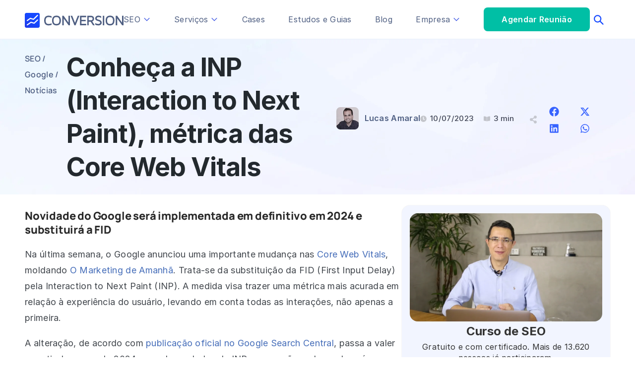

--- FILE ---
content_type: text/html; charset=UTF-8
request_url: https://www.conversion.com.br/blog/inp/
body_size: 66863
content:
<!doctype html>
<html lang="pt-BR" prefix="og: https://ogp.me/ns#">
<head>
	<meta charset="UTF-8">
	<meta name="viewport" content="width=device-width, initial-scale=1">
	<link rel="profile" href="https://gmpg.org/xfn/11">
	
<!-- Google Tag Manager for WordPress by gtm4wp.com -->
<script data-cfasync="false" data-pagespeed-no-defer>
	var gtm4wp_datalayer_name = "dataLayer";
	var dataLayer = dataLayer || [];
</script>
<!-- End Google Tag Manager for WordPress by gtm4wp.com -->
<!-- Otimização dos mecanismos de pesquisa pelo Rank Math PRO - https://rankmath.com/ -->
<title>Conheça a INP (Interaction to Next Paint), métrica das Core Web Vitals</title>
<meta name="description" content="Google anuncia a substituição da métrica FID pela INP, que mede todas as interações do usuário durante a navegação. Saiba mais neste texto."/>
<meta name="robots" content="follow, index, max-snippet:-1, max-video-preview:-1, max-image-preview:large"/>
<link rel="canonical" href="https://www.conversion.com.br/blog/inp/" />
<meta property="og:locale" content="pt_BR" />
<meta property="og:type" content="article" />
<meta property="og:title" content="Conheça a INP (Interaction to Next Paint), métrica das Core Web Vitals" />
<meta property="og:description" content="Google anuncia a substituição da métrica FID pela INP, que mede todas as interações do usuário durante a navegação. Saiba mais neste texto." />
<meta property="og:url" content="https://www.conversion.com.br/blog/inp/" />
<meta property="og:site_name" content="Conversion" />
<meta property="article:section" content="SEO" />
<meta property="og:updated_time" content="2025-05-20T14:13:55-03:00" />
<meta property="og:image" content="https://www.conversion.com.br/wp-content/uploads/2023/07/image3.png" />
<meta property="og:image:secure_url" content="https://www.conversion.com.br/wp-content/uploads/2023/07/image3.png" />
<meta property="og:image:width" content="1024" />
<meta property="og:image:height" content="600" />
<meta property="og:image:alt" content="inp" />
<meta property="og:image:type" content="image/png" />
<meta property="article:published_time" content="2023-07-10T09:00:00-03:00" />
<meta property="article:modified_time" content="2025-05-20T14:13:55-03:00" />
<meta name="twitter:card" content="summary_large_image" />
<meta name="twitter:title" content="Conheça a INP (Interaction to Next Paint), métrica das Core Web Vitals" />
<meta name="twitter:description" content="Google anuncia a substituição da métrica FID pela INP, que mede todas as interações do usuário durante a navegação. Saiba mais neste texto." />
<meta name="twitter:image" content="https://www.conversion.com.br/wp-content/uploads/2023/07/image3.png" />
<meta name="twitter:label1" content="Escrito por" />
<meta name="twitter:data1" content="Lucas Amaral" />
<meta name="twitter:label2" content="Tempo para leitura" />
<meta name="twitter:data2" content="3 minutos" />
<script type="application/ld+json" class="rank-math-schema-pro">{"@context":"https://schema.org","@graph":[{"@type":"Organization","@id":"https://www.conversion.com.br/#organization","name":"Conversion","logo":{"@type":"ImageObject","@id":"https://www.conversion.com.br/#logo","url":"https://www.conversion.com.br/wp-content/uploads/2025/05/logo-conversion.svg","contentUrl":"https://www.conversion.com.br/wp-content/uploads/2025/05/logo-conversion.svg","caption":"Conversion","inLanguage":"pt-BR","width":"199","height":"30"}},{"@type":"WebSite","@id":"https://www.conversion.com.br/#website","url":"https://www.conversion.com.br","name":"Conversion","publisher":{"@id":"https://www.conversion.com.br/#organization"},"inLanguage":"pt-BR"},{"@type":"ImageObject","@id":"https://www.conversion.com.br/wp-content/uploads/2023/07/image3.png","url":"https://www.conversion.com.br/wp-content/uploads/2023/07/image3.png","width":"1024","height":"600","inLanguage":"pt-BR"},{"@type":"WebPage","@id":"https://www.conversion.com.br/blog/inp/#webpage","url":"https://www.conversion.com.br/blog/inp/","name":"Conhe\u00e7a a INP (Interaction to Next Paint), m\u00e9trica das Core Web Vitals","datePublished":"2023-07-10T09:00:00-03:00","dateModified":"2025-05-20T14:13:55-03:00","isPartOf":{"@id":"https://www.conversion.com.br/#website"},"primaryImageOfPage":{"@id":"https://www.conversion.com.br/wp-content/uploads/2023/07/image3.png"},"inLanguage":"pt-BR"},{"@type":"Person","@id":"https://www.conversion.com.br/author/lucas-amaral/","name":"Lucas Amaral","url":"https://www.conversion.com.br/author/lucas-amaral/","image":{"@type":"ImageObject","@id":"https://www.conversion.com.br/wp-content/uploads/2023/06/Foto-de-perfil-300x300-1-96x96.jpg","url":"https://www.conversion.com.br/wp-content/uploads/2023/06/Foto-de-perfil-300x300-1-96x96.jpg","caption":"Lucas Amaral","inLanguage":"pt-BR"},"worksFor":{"@id":"https://www.conversion.com.br/#organization"}},{"@type":"BlogPosting","headline":"Conhe\u00e7a a INP (Interaction to Next Paint), m\u00e9trica das Core Web Vitals","keywords":"inp","datePublished":"2023-07-10T09:00:00-03:00","dateModified":"2025-05-20T14:13:55-03:00","articleSection":"Google, Not\u00edcias, SEO","author":{"@id":"https://www.conversion.com.br/author/lucas-amaral/","name":"Lucas Amaral"},"publisher":{"@id":"https://www.conversion.com.br/#organization"},"description":"Google anuncia a substitui\u00e7\u00e3o da m\u00e9trica FID pela INP, que mede todas as intera\u00e7\u00f5es do usu\u00e1rio durante a navega\u00e7\u00e3o. Saiba mais neste texto.","name":"Conhe\u00e7a a INP (Interaction to Next Paint), m\u00e9trica das Core Web Vitals","@id":"https://www.conversion.com.br/blog/inp/#richSnippet","isPartOf":{"@id":"https://www.conversion.com.br/blog/inp/#webpage"},"image":{"@id":"https://www.conversion.com.br/wp-content/uploads/2023/07/image3.png"},"inLanguage":"pt-BR","mainEntityOfPage":{"@id":"https://www.conversion.com.br/blog/inp/#webpage"}}]}</script>
<!-- /Plugin de SEO Rank Math para WordPress -->

<link rel='dns-prefetch' href='//js.hs-scripts.com' />
<link rel='dns-prefetch' href='//www.google.com' />
<link rel="alternate" type="application/rss+xml" title="Feed para Conversion &raquo;" href="https://www.conversion.com.br/feed/" />
<link rel="alternate" type="application/rss+xml" title="Feed de comentários para Conversion &raquo;" href="https://www.conversion.com.br/comments/feed/" />
<link rel="alternate" type="application/rss+xml" title="Feed de comentários para Conversion &raquo; Conheça a INP (Interaction to Next Paint), métrica das Core Web Vitals" href="https://www.conversion.com.br/blog/inp/feed/" />
<link rel="alternate" type="application/rss+xml" title="Feed de Conversion &raquo; Story" href="https://www.conversion.com.br/web-stories/feed/"><script>
window._wpemojiSettings = {"baseUrl":"https:\/\/s.w.org\/images\/core\/emoji\/15.0.3\/72x72\/","ext":".png","svgUrl":"https:\/\/s.w.org\/images\/core\/emoji\/15.0.3\/svg\/","svgExt":".svg","source":{"concatemoji":"https:\/\/www.conversion.com.br\/wp-includes\/js\/wp-emoji-release.min.js?ver=6.5.7"}};
/*! This file is auto-generated */
!function(i,n){var o,s,e;function c(e){try{var t={supportTests:e,timestamp:(new Date).valueOf()};sessionStorage.setItem(o,JSON.stringify(t))}catch(e){}}function p(e,t,n){e.clearRect(0,0,e.canvas.width,e.canvas.height),e.fillText(t,0,0);var t=new Uint32Array(e.getImageData(0,0,e.canvas.width,e.canvas.height).data),r=(e.clearRect(0,0,e.canvas.width,e.canvas.height),e.fillText(n,0,0),new Uint32Array(e.getImageData(0,0,e.canvas.width,e.canvas.height).data));return t.every(function(e,t){return e===r[t]})}function u(e,t,n){switch(t){case"flag":return n(e,"\ud83c\udff3\ufe0f\u200d\u26a7\ufe0f","\ud83c\udff3\ufe0f\u200b\u26a7\ufe0f")?!1:!n(e,"\ud83c\uddfa\ud83c\uddf3","\ud83c\uddfa\u200b\ud83c\uddf3")&&!n(e,"\ud83c\udff4\udb40\udc67\udb40\udc62\udb40\udc65\udb40\udc6e\udb40\udc67\udb40\udc7f","\ud83c\udff4\u200b\udb40\udc67\u200b\udb40\udc62\u200b\udb40\udc65\u200b\udb40\udc6e\u200b\udb40\udc67\u200b\udb40\udc7f");case"emoji":return!n(e,"\ud83d\udc26\u200d\u2b1b","\ud83d\udc26\u200b\u2b1b")}return!1}function f(e,t,n){var r="undefined"!=typeof WorkerGlobalScope&&self instanceof WorkerGlobalScope?new OffscreenCanvas(300,150):i.createElement("canvas"),a=r.getContext("2d",{willReadFrequently:!0}),o=(a.textBaseline="top",a.font="600 32px Arial",{});return e.forEach(function(e){o[e]=t(a,e,n)}),o}function t(e){var t=i.createElement("script");t.src=e,t.defer=!0,i.head.appendChild(t)}"undefined"!=typeof Promise&&(o="wpEmojiSettingsSupports",s=["flag","emoji"],n.supports={everything:!0,everythingExceptFlag:!0},e=new Promise(function(e){i.addEventListener("DOMContentLoaded",e,{once:!0})}),new Promise(function(t){var n=function(){try{var e=JSON.parse(sessionStorage.getItem(o));if("object"==typeof e&&"number"==typeof e.timestamp&&(new Date).valueOf()<e.timestamp+604800&&"object"==typeof e.supportTests)return e.supportTests}catch(e){}return null}();if(!n){if("undefined"!=typeof Worker&&"undefined"!=typeof OffscreenCanvas&&"undefined"!=typeof URL&&URL.createObjectURL&&"undefined"!=typeof Blob)try{var e="postMessage("+f.toString()+"("+[JSON.stringify(s),u.toString(),p.toString()].join(",")+"));",r=new Blob([e],{type:"text/javascript"}),a=new Worker(URL.createObjectURL(r),{name:"wpTestEmojiSupports"});return void(a.onmessage=function(e){c(n=e.data),a.terminate(),t(n)})}catch(e){}c(n=f(s,u,p))}t(n)}).then(function(e){for(var t in e)n.supports[t]=e[t],n.supports.everything=n.supports.everything&&n.supports[t],"flag"!==t&&(n.supports.everythingExceptFlag=n.supports.everythingExceptFlag&&n.supports[t]);n.supports.everythingExceptFlag=n.supports.everythingExceptFlag&&!n.supports.flag,n.DOMReady=!1,n.readyCallback=function(){n.DOMReady=!0}}).then(function(){return e}).then(function(){var e;n.supports.everything||(n.readyCallback(),(e=n.source||{}).concatemoji?t(e.concatemoji):e.wpemoji&&e.twemoji&&(t(e.twemoji),t(e.wpemoji)))}))}((window,document),window._wpemojiSettings);
</script>
<style id='wp-emoji-styles-inline-css'>

	img.wp-smiley, img.emoji {
		display: inline !important;
		border: none !important;
		box-shadow: none !important;
		height: 1em !important;
		width: 1em !important;
		margin: 0 0.07em !important;
		vertical-align: -0.1em !important;
		background: none !important;
		padding: 0 !important;
	}
</style>
<link rel='stylesheet' id='wp-block-library-css' href='https://www.conversion.com.br/wp-includes/css/dist/block-library/style.min.css?ver=6.5.7' media='all' />
<style id='rank-math-toc-block-style-inline-css'>
.wp-block-rank-math-toc-block nav ol{counter-reset:item}.wp-block-rank-math-toc-block nav ol li{display:block}.wp-block-rank-math-toc-block nav ol li:before{content:counters(item, ".") " ";counter-increment:item}

</style>
<style id='global-styles-inline-css'>
body{--wp--preset--color--black: #000000;--wp--preset--color--cyan-bluish-gray: #abb8c3;--wp--preset--color--white: #ffffff;--wp--preset--color--pale-pink: #f78da7;--wp--preset--color--vivid-red: #cf2e2e;--wp--preset--color--luminous-vivid-orange: #ff6900;--wp--preset--color--luminous-vivid-amber: #fcb900;--wp--preset--color--light-green-cyan: #7bdcb5;--wp--preset--color--vivid-green-cyan: #00d084;--wp--preset--color--pale-cyan-blue: #8ed1fc;--wp--preset--color--vivid-cyan-blue: #0693e3;--wp--preset--color--vivid-purple: #9b51e0;--wp--preset--gradient--vivid-cyan-blue-to-vivid-purple: linear-gradient(135deg,rgba(6,147,227,1) 0%,rgb(155,81,224) 100%);--wp--preset--gradient--light-green-cyan-to-vivid-green-cyan: linear-gradient(135deg,rgb(122,220,180) 0%,rgb(0,208,130) 100%);--wp--preset--gradient--luminous-vivid-amber-to-luminous-vivid-orange: linear-gradient(135deg,rgba(252,185,0,1) 0%,rgba(255,105,0,1) 100%);--wp--preset--gradient--luminous-vivid-orange-to-vivid-red: linear-gradient(135deg,rgba(255,105,0,1) 0%,rgb(207,46,46) 100%);--wp--preset--gradient--very-light-gray-to-cyan-bluish-gray: linear-gradient(135deg,rgb(238,238,238) 0%,rgb(169,184,195) 100%);--wp--preset--gradient--cool-to-warm-spectrum: linear-gradient(135deg,rgb(74,234,220) 0%,rgb(151,120,209) 20%,rgb(207,42,186) 40%,rgb(238,44,130) 60%,rgb(251,105,98) 80%,rgb(254,248,76) 100%);--wp--preset--gradient--blush-light-purple: linear-gradient(135deg,rgb(255,206,236) 0%,rgb(152,150,240) 100%);--wp--preset--gradient--blush-bordeaux: linear-gradient(135deg,rgb(254,205,165) 0%,rgb(254,45,45) 50%,rgb(107,0,62) 100%);--wp--preset--gradient--luminous-dusk: linear-gradient(135deg,rgb(255,203,112) 0%,rgb(199,81,192) 50%,rgb(65,88,208) 100%);--wp--preset--gradient--pale-ocean: linear-gradient(135deg,rgb(255,245,203) 0%,rgb(182,227,212) 50%,rgb(51,167,181) 100%);--wp--preset--gradient--electric-grass: linear-gradient(135deg,rgb(202,248,128) 0%,rgb(113,206,126) 100%);--wp--preset--gradient--midnight: linear-gradient(135deg,rgb(2,3,129) 0%,rgb(40,116,252) 100%);--wp--preset--font-size--small: 13px;--wp--preset--font-size--medium: 20px;--wp--preset--font-size--large: 36px;--wp--preset--font-size--x-large: 42px;--wp--preset--spacing--20: 0.44rem;--wp--preset--spacing--30: 0.67rem;--wp--preset--spacing--40: 1rem;--wp--preset--spacing--50: 1.5rem;--wp--preset--spacing--60: 2.25rem;--wp--preset--spacing--70: 3.38rem;--wp--preset--spacing--80: 5.06rem;--wp--preset--shadow--natural: 6px 6px 9px rgba(0, 0, 0, 0.2);--wp--preset--shadow--deep: 12px 12px 50px rgba(0, 0, 0, 0.4);--wp--preset--shadow--sharp: 6px 6px 0px rgba(0, 0, 0, 0.2);--wp--preset--shadow--outlined: 6px 6px 0px -3px rgba(255, 255, 255, 1), 6px 6px rgba(0, 0, 0, 1);--wp--preset--shadow--crisp: 6px 6px 0px rgba(0, 0, 0, 1);}body { margin: 0;--wp--style--global--content-size: 800px;--wp--style--global--wide-size: 1200px; }.wp-site-blocks > .alignleft { float: left; margin-right: 2em; }.wp-site-blocks > .alignright { float: right; margin-left: 2em; }.wp-site-blocks > .aligncenter { justify-content: center; margin-left: auto; margin-right: auto; }:where(.wp-site-blocks) > * { margin-block-start: 24px; margin-block-end: 0; }:where(.wp-site-blocks) > :first-child:first-child { margin-block-start: 0; }:where(.wp-site-blocks) > :last-child:last-child { margin-block-end: 0; }body { --wp--style--block-gap: 24px; }:where(body .is-layout-flow)  > :first-child:first-child{margin-block-start: 0;}:where(body .is-layout-flow)  > :last-child:last-child{margin-block-end: 0;}:where(body .is-layout-flow)  > *{margin-block-start: 24px;margin-block-end: 0;}:where(body .is-layout-constrained)  > :first-child:first-child{margin-block-start: 0;}:where(body .is-layout-constrained)  > :last-child:last-child{margin-block-end: 0;}:where(body .is-layout-constrained)  > *{margin-block-start: 24px;margin-block-end: 0;}:where(body .is-layout-flex) {gap: 24px;}:where(body .is-layout-grid) {gap: 24px;}body .is-layout-flow > .alignleft{float: left;margin-inline-start: 0;margin-inline-end: 2em;}body .is-layout-flow > .alignright{float: right;margin-inline-start: 2em;margin-inline-end: 0;}body .is-layout-flow > .aligncenter{margin-left: auto !important;margin-right: auto !important;}body .is-layout-constrained > .alignleft{float: left;margin-inline-start: 0;margin-inline-end: 2em;}body .is-layout-constrained > .alignright{float: right;margin-inline-start: 2em;margin-inline-end: 0;}body .is-layout-constrained > .aligncenter{margin-left: auto !important;margin-right: auto !important;}body .is-layout-constrained > :where(:not(.alignleft):not(.alignright):not(.alignfull)){max-width: var(--wp--style--global--content-size);margin-left: auto !important;margin-right: auto !important;}body .is-layout-constrained > .alignwide{max-width: var(--wp--style--global--wide-size);}body .is-layout-flex{display: flex;}body .is-layout-flex{flex-wrap: wrap;align-items: center;}body .is-layout-flex > *{margin: 0;}body .is-layout-grid{display: grid;}body .is-layout-grid > *{margin: 0;}body{padding-top: 0px;padding-right: 0px;padding-bottom: 0px;padding-left: 0px;}a:where(:not(.wp-element-button)){text-decoration: underline;}.wp-element-button, .wp-block-button__link{background-color: #32373c;border-width: 0;color: #fff;font-family: inherit;font-size: inherit;line-height: inherit;padding: calc(0.667em + 2px) calc(1.333em + 2px);text-decoration: none;}.has-black-color{color: var(--wp--preset--color--black) !important;}.has-cyan-bluish-gray-color{color: var(--wp--preset--color--cyan-bluish-gray) !important;}.has-white-color{color: var(--wp--preset--color--white) !important;}.has-pale-pink-color{color: var(--wp--preset--color--pale-pink) !important;}.has-vivid-red-color{color: var(--wp--preset--color--vivid-red) !important;}.has-luminous-vivid-orange-color{color: var(--wp--preset--color--luminous-vivid-orange) !important;}.has-luminous-vivid-amber-color{color: var(--wp--preset--color--luminous-vivid-amber) !important;}.has-light-green-cyan-color{color: var(--wp--preset--color--light-green-cyan) !important;}.has-vivid-green-cyan-color{color: var(--wp--preset--color--vivid-green-cyan) !important;}.has-pale-cyan-blue-color{color: var(--wp--preset--color--pale-cyan-blue) !important;}.has-vivid-cyan-blue-color{color: var(--wp--preset--color--vivid-cyan-blue) !important;}.has-vivid-purple-color{color: var(--wp--preset--color--vivid-purple) !important;}.has-black-background-color{background-color: var(--wp--preset--color--black) !important;}.has-cyan-bluish-gray-background-color{background-color: var(--wp--preset--color--cyan-bluish-gray) !important;}.has-white-background-color{background-color: var(--wp--preset--color--white) !important;}.has-pale-pink-background-color{background-color: var(--wp--preset--color--pale-pink) !important;}.has-vivid-red-background-color{background-color: var(--wp--preset--color--vivid-red) !important;}.has-luminous-vivid-orange-background-color{background-color: var(--wp--preset--color--luminous-vivid-orange) !important;}.has-luminous-vivid-amber-background-color{background-color: var(--wp--preset--color--luminous-vivid-amber) !important;}.has-light-green-cyan-background-color{background-color: var(--wp--preset--color--light-green-cyan) !important;}.has-vivid-green-cyan-background-color{background-color: var(--wp--preset--color--vivid-green-cyan) !important;}.has-pale-cyan-blue-background-color{background-color: var(--wp--preset--color--pale-cyan-blue) !important;}.has-vivid-cyan-blue-background-color{background-color: var(--wp--preset--color--vivid-cyan-blue) !important;}.has-vivid-purple-background-color{background-color: var(--wp--preset--color--vivid-purple) !important;}.has-black-border-color{border-color: var(--wp--preset--color--black) !important;}.has-cyan-bluish-gray-border-color{border-color: var(--wp--preset--color--cyan-bluish-gray) !important;}.has-white-border-color{border-color: var(--wp--preset--color--white) !important;}.has-pale-pink-border-color{border-color: var(--wp--preset--color--pale-pink) !important;}.has-vivid-red-border-color{border-color: var(--wp--preset--color--vivid-red) !important;}.has-luminous-vivid-orange-border-color{border-color: var(--wp--preset--color--luminous-vivid-orange) !important;}.has-luminous-vivid-amber-border-color{border-color: var(--wp--preset--color--luminous-vivid-amber) !important;}.has-light-green-cyan-border-color{border-color: var(--wp--preset--color--light-green-cyan) !important;}.has-vivid-green-cyan-border-color{border-color: var(--wp--preset--color--vivid-green-cyan) !important;}.has-pale-cyan-blue-border-color{border-color: var(--wp--preset--color--pale-cyan-blue) !important;}.has-vivid-cyan-blue-border-color{border-color: var(--wp--preset--color--vivid-cyan-blue) !important;}.has-vivid-purple-border-color{border-color: var(--wp--preset--color--vivid-purple) !important;}.has-vivid-cyan-blue-to-vivid-purple-gradient-background{background: var(--wp--preset--gradient--vivid-cyan-blue-to-vivid-purple) !important;}.has-light-green-cyan-to-vivid-green-cyan-gradient-background{background: var(--wp--preset--gradient--light-green-cyan-to-vivid-green-cyan) !important;}.has-luminous-vivid-amber-to-luminous-vivid-orange-gradient-background{background: var(--wp--preset--gradient--luminous-vivid-amber-to-luminous-vivid-orange) !important;}.has-luminous-vivid-orange-to-vivid-red-gradient-background{background: var(--wp--preset--gradient--luminous-vivid-orange-to-vivid-red) !important;}.has-very-light-gray-to-cyan-bluish-gray-gradient-background{background: var(--wp--preset--gradient--very-light-gray-to-cyan-bluish-gray) !important;}.has-cool-to-warm-spectrum-gradient-background{background: var(--wp--preset--gradient--cool-to-warm-spectrum) !important;}.has-blush-light-purple-gradient-background{background: var(--wp--preset--gradient--blush-light-purple) !important;}.has-blush-bordeaux-gradient-background{background: var(--wp--preset--gradient--blush-bordeaux) !important;}.has-luminous-dusk-gradient-background{background: var(--wp--preset--gradient--luminous-dusk) !important;}.has-pale-ocean-gradient-background{background: var(--wp--preset--gradient--pale-ocean) !important;}.has-electric-grass-gradient-background{background: var(--wp--preset--gradient--electric-grass) !important;}.has-midnight-gradient-background{background: var(--wp--preset--gradient--midnight) !important;}.has-small-font-size{font-size: var(--wp--preset--font-size--small) !important;}.has-medium-font-size{font-size: var(--wp--preset--font-size--medium) !important;}.has-large-font-size{font-size: var(--wp--preset--font-size--large) !important;}.has-x-large-font-size{font-size: var(--wp--preset--font-size--x-large) !important;}
.wp-block-navigation a:where(:not(.wp-element-button)){color: inherit;}
.wp-block-pullquote{font-size: 1.5em;line-height: 1.6;}
</style>
<link rel='stylesheet' id='wpdiscuz-frontend-css-css' href='https://www.conversion.com.br/wp-content/plugins/wpdiscuz/themes/default/style.css?ver=7.6.19' media='all' />
<style id='wpdiscuz-frontend-css-inline-css'>
 #wpdcom .wpd-blog-administrator .wpd-comment-label{color:#ffffff;background-color:#00B38F;border:none}#wpdcom .wpd-blog-administrator .wpd-comment-author, #wpdcom .wpd-blog-administrator .wpd-comment-author a{color:#00B38F}#wpdcom.wpd-layout-1 .wpd-comment .wpd-blog-administrator .wpd-avatar img{border-color:#00B38F}#wpdcom.wpd-layout-2 .wpd-comment.wpd-reply .wpd-comment-wrap.wpd-blog-administrator{border-left:3px solid #00B38F}#wpdcom.wpd-layout-2 .wpd-comment .wpd-blog-administrator .wpd-avatar img{border-bottom-color:#00B38F}#wpdcom.wpd-layout-3 .wpd-blog-administrator .wpd-comment-subheader{border-top:1px dashed #00B38F}#wpdcom.wpd-layout-3 .wpd-reply .wpd-blog-administrator .wpd-comment-right{border-left:1px solid #00B38F}#wpdcom .wpd-blog-editor .wpd-comment-label{color:#ffffff;background-color:#00B38F;border:none}#wpdcom .wpd-blog-editor .wpd-comment-author, #wpdcom .wpd-blog-editor .wpd-comment-author a{color:#00B38F}#wpdcom.wpd-layout-1 .wpd-comment .wpd-blog-editor .wpd-avatar img{border-color:#00B38F}#wpdcom.wpd-layout-2 .wpd-comment.wpd-reply .wpd-comment-wrap.wpd-blog-editor{border-left:3px solid #00B38F}#wpdcom.wpd-layout-2 .wpd-comment .wpd-blog-editor .wpd-avatar img{border-bottom-color:#00B38F}#wpdcom.wpd-layout-3 .wpd-blog-editor .wpd-comment-subheader{border-top:1px dashed #00B38F}#wpdcom.wpd-layout-3 .wpd-reply .wpd-blog-editor .wpd-comment-right{border-left:1px solid #00B38F}#wpdcom .wpd-blog-author .wpd-comment-label{color:#ffffff;background-color:#00B38F;border:none}#wpdcom .wpd-blog-author .wpd-comment-author, #wpdcom .wpd-blog-author .wpd-comment-author a{color:#00B38F}#wpdcom.wpd-layout-1 .wpd-comment .wpd-blog-author .wpd-avatar img{border-color:#00B38F}#wpdcom.wpd-layout-2 .wpd-comment .wpd-blog-author .wpd-avatar img{border-bottom-color:#00B38F}#wpdcom.wpd-layout-3 .wpd-blog-author .wpd-comment-subheader{border-top:1px dashed #00B38F}#wpdcom.wpd-layout-3 .wpd-reply .wpd-blog-author .wpd-comment-right{border-left:1px solid #00B38F}#wpdcom .wpd-blog-contributor .wpd-comment-label{color:#ffffff;background-color:#00B38F;border:none}#wpdcom .wpd-blog-contributor .wpd-comment-author, #wpdcom .wpd-blog-contributor .wpd-comment-author a{color:#00B38F}#wpdcom.wpd-layout-1 .wpd-comment .wpd-blog-contributor .wpd-avatar img{border-color:#00B38F}#wpdcom.wpd-layout-2 .wpd-comment .wpd-blog-contributor .wpd-avatar img{border-bottom-color:#00B38F}#wpdcom.wpd-layout-3 .wpd-blog-contributor .wpd-comment-subheader{border-top:1px dashed #00B38F}#wpdcom.wpd-layout-3 .wpd-reply .wpd-blog-contributor .wpd-comment-right{border-left:1px solid #00B38F}#wpdcom .wpd-blog-subscriber .wpd-comment-label{color:#ffffff;background-color:#00B38F;border:none}#wpdcom .wpd-blog-subscriber .wpd-comment-author, #wpdcom .wpd-blog-subscriber .wpd-comment-author a{color:#00B38F}#wpdcom.wpd-layout-2 .wpd-comment .wpd-blog-subscriber .wpd-avatar img{border-bottom-color:#00B38F}#wpdcom.wpd-layout-3 .wpd-blog-subscriber .wpd-comment-subheader{border-top:1px dashed #00B38F}#wpdcom .wpd-blog-translator .wpd-comment-label{color:#ffffff;background-color:#00B38F;border:none}#wpdcom .wpd-blog-translator .wpd-comment-author, #wpdcom .wpd-blog-translator .wpd-comment-author a{color:#00B38F}#wpdcom.wpd-layout-1 .wpd-comment .wpd-blog-translator .wpd-avatar img{border-color:#00B38F}#wpdcom.wpd-layout-2 .wpd-comment .wpd-blog-translator .wpd-avatar img{border-bottom-color:#00B38F}#wpdcom.wpd-layout-3 .wpd-blog-translator .wpd-comment-subheader{border-top:1px dashed #00B38F}#wpdcom.wpd-layout-3 .wpd-reply .wpd-blog-translator .wpd-comment-right{border-left:1px solid #00B38F}#wpdcom .wpd-blog-post_author .wpd-comment-label{color:#ffffff;background-color:#00B38F;border:none}#wpdcom .wpd-blog-post_author .wpd-comment-author, #wpdcom .wpd-blog-post_author .wpd-comment-author a{color:#00B38F}#wpdcom .wpd-blog-post_author .wpd-avatar img{border-color:#00B38F}#wpdcom.wpd-layout-1 .wpd-comment .wpd-blog-post_author .wpd-avatar img{border-color:#00B38F}#wpdcom.wpd-layout-2 .wpd-comment.wpd-reply .wpd-comment-wrap.wpd-blog-post_author{border-left:3px solid #00B38F}#wpdcom.wpd-layout-2 .wpd-comment .wpd-blog-post_author .wpd-avatar img{border-bottom-color:#00B38F}#wpdcom.wpd-layout-3 .wpd-blog-post_author .wpd-comment-subheader{border-top:1px dashed #00B38F}#wpdcom.wpd-layout-3 .wpd-reply .wpd-blog-post_author .wpd-comment-right{border-left:1px solid #00B38F}#wpdcom .wpd-blog-guest .wpd-comment-label{color:#ffffff;background-color:#00B38F;border:none}#wpdcom .wpd-blog-guest .wpd-comment-author, #wpdcom .wpd-blog-guest .wpd-comment-author a{color:#00B38F}#wpdcom.wpd-layout-3 .wpd-blog-guest .wpd-comment-subheader{border-top:1px dashed #00B38F}#comments, #respond, .comments-area, #wpdcom{}#wpdcom .ql-editor > *{color:#777777}#wpdcom .ql-editor::before{}#wpdcom .ql-toolbar{border:1px solid #DDDDDD;border-top:none}#wpdcom .ql-container{border:1px solid #DDDDDD;border-bottom:none}#wpdcom .wpd-form-row .wpdiscuz-item input[type="text"], #wpdcom .wpd-form-row .wpdiscuz-item input[type="email"], #wpdcom .wpd-form-row .wpdiscuz-item input[type="url"], #wpdcom .wpd-form-row .wpdiscuz-item input[type="color"], #wpdcom .wpd-form-row .wpdiscuz-item input[type="date"], #wpdcom .wpd-form-row .wpdiscuz-item input[type="datetime"], #wpdcom .wpd-form-row .wpdiscuz-item input[type="datetime-local"], #wpdcom .wpd-form-row .wpdiscuz-item input[type="month"], #wpdcom .wpd-form-row .wpdiscuz-item input[type="number"], #wpdcom .wpd-form-row .wpdiscuz-item input[type="time"], #wpdcom textarea, #wpdcom select{border:1px solid #DDDDDD;color:#777777}#wpdcom .wpd-form-row .wpdiscuz-item textarea{border:1px solid #DDDDDD}#wpdcom input::placeholder, #wpdcom textarea::placeholder, #wpdcom input::-moz-placeholder, #wpdcom textarea::-webkit-input-placeholder{}#wpdcom .wpd-comment-text{color:#777777}#wpdcom .wpd-thread-head .wpd-thread-info{border-bottom:2px solid #1649ff}#wpdcom .wpd-thread-head .wpd-thread-info.wpd-reviews-tab svg{fill:#1649ff}#wpdcom .wpd-thread-head .wpdiscuz-user-settings{border-bottom:2px solid #1649ff}#wpdcom .wpd-thread-head .wpdiscuz-user-settings:hover{color:#1649ff}#wpdcom .wpd-comment .wpd-follow-link:hover{color:#1649ff}#wpdcom .wpd-comment-status .wpd-sticky{color:#1649ff}#wpdcom .wpd-thread-filter .wpdf-active{color:#1649ff;border-bottom-color:#1649ff}#wpdcom .wpd-comment-info-bar{border:1px dashed #456eff;background:#e8edff}#wpdcom .wpd-comment-info-bar .wpd-current-view i{color:#1649ff}#wpdcom .wpd-filter-view-all:hover{background:#1649ff}#wpdcom .wpdiscuz-item .wpdiscuz-rating > label{color:#DDDDDD}#wpdcom .wpdiscuz-item .wpdiscuz-rating:not(:checked) > label:hover, .wpdiscuz-rating:not(:checked) > label:hover ~ label{}#wpdcom .wpdiscuz-item .wpdiscuz-rating > input ~ label:hover, #wpdcom .wpdiscuz-item .wpdiscuz-rating > input:not(:checked) ~ label:hover ~ label, #wpdcom .wpdiscuz-item .wpdiscuz-rating > input:not(:checked) ~ label:hover ~ label{color:#FFED85}#wpdcom .wpdiscuz-item .wpdiscuz-rating > input:checked ~ label:hover, #wpdcom .wpdiscuz-item .wpdiscuz-rating > input:checked ~ label:hover, #wpdcom .wpdiscuz-item .wpdiscuz-rating > label:hover ~ input:checked ~ label, #wpdcom .wpdiscuz-item .wpdiscuz-rating > input:checked + label:hover ~ label, #wpdcom .wpdiscuz-item .wpdiscuz-rating > input:checked ~ label:hover ~ label, .wpd-custom-field .wcf-active-star, #wpdcom .wpdiscuz-item .wpdiscuz-rating > input:checked ~ label{color:#FFD700}#wpd-post-rating .wpd-rating-wrap .wpd-rating-stars svg .wpd-star{fill:#DDDDDD}#wpd-post-rating .wpd-rating-wrap .wpd-rating-stars svg .wpd-active{fill:#FFD700}#wpd-post-rating .wpd-rating-wrap .wpd-rate-starts svg .wpd-star{fill:#DDDDDD}#wpd-post-rating .wpd-rating-wrap .wpd-rate-starts:hover svg .wpd-star{fill:#FFED85}#wpd-post-rating.wpd-not-rated .wpd-rating-wrap .wpd-rate-starts svg:hover ~ svg .wpd-star{fill:#DDDDDD}.wpdiscuz-post-rating-wrap .wpd-rating .wpd-rating-wrap .wpd-rating-stars svg .wpd-star{fill:#DDDDDD}.wpdiscuz-post-rating-wrap .wpd-rating .wpd-rating-wrap .wpd-rating-stars svg .wpd-active{fill:#FFD700}#wpdcom .wpd-comment .wpd-follow-active{color:#ff7a00}#wpdcom .page-numbers{color:#555;border:#555 1px solid}#wpdcom span.current{background:#555}#wpdcom.wpd-layout-1 .wpd-new-loaded-comment > .wpd-comment-wrap > .wpd-comment-right{background:#FFFAD6}#wpdcom.wpd-layout-2 .wpd-new-loaded-comment.wpd-comment > .wpd-comment-wrap > .wpd-comment-right{background:#FFFAD6}#wpdcom.wpd-layout-2 .wpd-new-loaded-comment.wpd-comment.wpd-reply > .wpd-comment-wrap > .wpd-comment-right{background:transparent}#wpdcom.wpd-layout-2 .wpd-new-loaded-comment.wpd-comment.wpd-reply > .wpd-comment-wrap{background:#FFFAD6}#wpdcom.wpd-layout-3 .wpd-new-loaded-comment.wpd-comment > .wpd-comment-wrap > .wpd-comment-right{background:#FFFAD6}#wpdcom .wpd-follow:hover i, #wpdcom .wpd-unfollow:hover i, #wpdcom .wpd-comment .wpd-follow-active:hover i{color:#1649ff}#wpdcom .wpdiscuz-readmore{cursor:pointer;color:#1649ff}.wpd-custom-field .wcf-pasiv-star, #wpcomm .wpdiscuz-item .wpdiscuz-rating > label{color:#DDDDDD}.wpd-wrapper .wpd-list-item.wpd-active{border-top:3px solid #1649ff}#wpdcom.wpd-layout-2 .wpd-comment.wpd-reply.wpd-unapproved-comment .wpd-comment-wrap{border-left:3px solid #FFFAD6}#wpdcom.wpd-layout-3 .wpd-comment.wpd-reply.wpd-unapproved-comment .wpd-comment-right{border-left:1px solid #FFFAD6}#wpdcom .wpd-prim-button{background-color:#1649ff;color:#FFFFFF}#wpdcom .wpd_label__check i.wpdicon-on{color:#1649ff;border:1px solid #8ba4ff}#wpd-bubble-wrapper #wpd-bubble-all-comments-count{color:#1DB99A}#wpd-bubble-wrapper > div{background-color:#1DB99A}#wpd-bubble-wrapper > #wpd-bubble #wpd-bubble-add-message{background-color:#1DB99A}#wpd-bubble-wrapper > #wpd-bubble #wpd-bubble-add-message::before{border-left-color:#1DB99A;border-right-color:#1DB99A}#wpd-bubble-wrapper.wpd-right-corner > #wpd-bubble #wpd-bubble-add-message::before{border-left-color:#1DB99A;border-right-color:#1DB99A}.wpd-inline-icon-wrapper path.wpd-inline-icon-first{fill:#1649ff}.wpd-inline-icon-count{background-color:#1649ff}.wpd-inline-icon-count::before{border-right-color:#1649ff}.wpd-inline-form-wrapper::before{border-bottom-color:#1649ff}.wpd-inline-form-question{background-color:#1649ff}.wpd-inline-form{background-color:#1649ff}.wpd-last-inline-comments-wrapper{border-color:#1649ff}.wpd-last-inline-comments-wrapper::before{border-bottom-color:#1649ff}.wpd-last-inline-comments-wrapper .wpd-view-all-inline-comments{background:#1649ff}.wpd-last-inline-comments-wrapper .wpd-view-all-inline-comments:hover,.wpd-last-inline-comments-wrapper .wpd-view-all-inline-comments:active,.wpd-last-inline-comments-wrapper .wpd-view-all-inline-comments:focus{background-color:#1649ff}#wpdcom .ql-snow .ql-tooltip[data-mode="link"]::before{content:"Enter link:"}#wpdcom .ql-snow .ql-tooltip.ql-editing a.ql-action::after{content:"Guardar"}.comments-area{width:auto}
</style>
<link rel='stylesheet' id='wpdiscuz-fa-css' href='https://www.conversion.com.br/wp-content/plugins/wpdiscuz/assets/third-party/font-awesome-5.13.0/css/fa.min.css?ver=7.6.19' media='all' />
<link rel='stylesheet' id='wpdiscuz-combo-css-css' href='https://www.conversion.com.br/wp-content/plugins/wpdiscuz/assets/css/wpdiscuz-combo.min.css?ver=6.5.7' media='all' />
<link rel='stylesheet' id='hello-elementor-css' href='https://www.conversion.com.br/wp-content/themes/hello-elementor/assets/css/reset.css?ver=3.4.5' media='all' />
<link rel='stylesheet' id='hello-elementor-theme-style-css' href='https://www.conversion.com.br/wp-content/themes/hello-elementor/assets/css/theme.css?ver=3.4.5' media='all' />
<link rel='stylesheet' id='elementor-frontend-css' href='https://www.conversion.com.br/wp-content/uploads/elementor/css/custom-frontend.min.css?ver=1748013018' media='all' />
<link rel='stylesheet' id='widget-image-css' href='https://www.conversion.com.br/wp-content/plugins/elementor/assets/css/widget-image.min.css?ver=3.29.0' media='all' />
<link rel='stylesheet' id='widget-heading-css' href='https://www.conversion.com.br/wp-content/plugins/elementor/assets/css/widget-heading.min.css?ver=3.29.0' media='all' />
<link rel='stylesheet' id='widget-nav-menu-css' href='https://www.conversion.com.br/wp-content/uploads/elementor/css/custom-pro-widget-nav-menu.min.css?ver=1748013018' media='all' />
<link rel='stylesheet' id='e-animation-fadeIn-css' href='https://www.conversion.com.br/wp-content/plugins/elementor/assets/lib/animations/styles/fadeIn.min.css?ver=3.29.0' media='all' />
<link rel='stylesheet' id='widget-mega-menu-css' href='https://www.conversion.com.br/wp-content/uploads/elementor/css/custom-pro-widget-mega-menu.min.css?ver=1748013018' media='all' />
<link rel='stylesheet' id='widget-search-css' href='https://www.conversion.com.br/wp-content/plugins/elementor-pro/assets/css/widget-search.min.css?ver=3.29.0' media='all' />
<link rel='stylesheet' id='widget-divider-css' href='https://www.conversion.com.br/wp-content/plugins/elementor/assets/css/widget-divider.min.css?ver=3.29.0' media='all' />
<link rel='stylesheet' id='widget-icon-list-css' href='https://www.conversion.com.br/wp-content/uploads/elementor/css/custom-widget-icon-list.min.css?ver=1748013018' media='all' />
<link rel='stylesheet' id='e-animation-float-css' href='https://www.conversion.com.br/wp-content/plugins/elementor/assets/lib/animations/styles/e-animation-float.min.css?ver=3.29.0' media='all' />
<link rel='stylesheet' id='widget-social-icons-css' href='https://www.conversion.com.br/wp-content/plugins/elementor/assets/css/widget-social-icons.min.css?ver=3.29.0' media='all' />
<link rel='stylesheet' id='e-apple-webkit-css' href='https://www.conversion.com.br/wp-content/uploads/elementor/css/custom-apple-webkit.min.css?ver=1748013018' media='all' />
<link rel='stylesheet' id='widget-post-info-css' href='https://www.conversion.com.br/wp-content/plugins/elementor-pro/assets/css/widget-post-info.min.css?ver=3.29.0' media='all' />
<link rel='stylesheet' id='widget-author-box-css' href='https://www.conversion.com.br/wp-content/plugins/elementor-pro/assets/css/widget-author-box.min.css?ver=3.29.0' media='all' />
<link rel='stylesheet' id='widget-share-buttons-css' href='https://www.conversion.com.br/wp-content/plugins/elementor-pro/assets/css/widget-share-buttons.min.css?ver=3.29.0' media='all' />
<link rel='stylesheet' id='e-sticky-css' href='https://www.conversion.com.br/wp-content/plugins/elementor-pro/assets/css/modules/sticky.min.css?ver=3.29.0' media='all' />
<link rel='stylesheet' id='widget-loop-common-css' href='https://www.conversion.com.br/wp-content/plugins/elementor-pro/assets/css/widget-loop-common.min.css?ver=3.29.0' media='all' />
<link rel='stylesheet' id='widget-loop-grid-css' href='https://www.conversion.com.br/wp-content/uploads/elementor/css/custom-pro-widget-loop-grid.min.css?ver=1748013018' media='all' />
<link rel='stylesheet' id='elementor-post-29176-css' href='https://www.conversion.com.br/wp-content/uploads/elementor/css/post-29176.css?ver=1760799548' media='all' />
<link rel='stylesheet' id='font-awesome-5-all-css' href='https://www.conversion.com.br/wp-content/plugins/elementor/assets/lib/font-awesome/css/all.min.css?ver=3.29.0' media='all' />
<link rel='stylesheet' id='font-awesome-4-shim-css' href='https://www.conversion.com.br/wp-content/plugins/elementor/assets/lib/font-awesome/css/v4-shims.min.css?ver=3.29.0' media='all' />
<link rel='stylesheet' id='elementor-post-40026-css' href='https://www.conversion.com.br/wp-content/uploads/elementor/css/post-40026.css?ver=1748269896' media='all' />
<link rel='stylesheet' id='elementor-post-103-css' href='https://www.conversion.com.br/wp-content/uploads/elementor/css/post-103.css?ver=1749493267' media='all' />
<link rel='stylesheet' id='elementor-post-49420-css' href='https://www.conversion.com.br/wp-content/uploads/elementor/css/post-49420.css?ver=1752783813' media='all' />
<link rel='stylesheet' id='tablepress-default-css' href='https://www.conversion.com.br/wp-content/plugins/tablepress/css/build/default.css?ver=2.2.5' media='all' />
<link rel='stylesheet' id='algolia-autocomplete-css' href='https://www.conversion.com.br/wp-content/plugins/wp-search-with-algolia/css/algolia-autocomplete.css?ver=2.8.3' media='all' />
<script src="https://www.conversion.com.br/wp-includes/js/jquery/jquery.min.js?ver=3.7.1" id="jquery-core-js"></script>
<script src="https://www.conversion.com.br/wp-includes/js/jquery/jquery-migrate.min.js?ver=3.4.1" id="jquery-migrate-js"></script>
<script src="https://www.conversion.com.br/wp-content/plugins/elementor/assets/lib/font-awesome/js/v4-shims.min.js?ver=3.29.0" id="font-awesome-4-shim-js"></script>
<link rel="https://api.w.org/" href="https://www.conversion.com.br/wp-json/" /><link rel="alternate" type="application/json" href="https://www.conversion.com.br/wp-json/wp/v2/posts/30012" /><link rel="EditURI" type="application/rsd+xml" title="RSD" href="https://www.conversion.com.br/xmlrpc.php?rsd" />
<meta name="generator" content="WordPress 6.5.7" />
<link rel='shortlink' href='https://www.conversion.com.br/?p=30012' />
<link rel="alternate" type="application/json+oembed" href="https://www.conversion.com.br/wp-json/oembed/1.0/embed?url=https%3A%2F%2Fwww.conversion.com.br%2Fblog%2Finp%2F" />
<link rel="alternate" type="text/xml+oembed" href="https://www.conversion.com.br/wp-json/oembed/1.0/embed?url=https%3A%2F%2Fwww.conversion.com.br%2Fblog%2Finp%2F&#038;format=xml" />
			<!-- DO NOT COPY THIS SNIPPET! Start of Page Analytics Tracking for HubSpot WordPress plugin v10.2.23-->
			<script type="text/javascript" class="hsq-set-content-id" data-content-id="blog-post">
				var _hsq = _hsq || [];
				_hsq.push(["setContentType", "blog-post"]);
			</script>
			<!-- DO NOT COPY THIS SNIPPET! End of Page Analytics Tracking for HubSpot WordPress plugin -->
			
<!-- Google Tag Manager for WordPress by gtm4wp.com -->
<!-- GTM Container placement set to off -->
<script data-cfasync="false" data-pagespeed-no-defer type="text/javascript">
	var dataLayer_content = {"pagePostType":"post","pagePostType2":"single-post","pageCategory":["cat-seo","google","noticias"],"pagePostAuthor":"Lucas Amaral"};
	dataLayer.push( dataLayer_content );
</script>
<script>
	console.warn && console.warn("[GTM4WP] Google Tag Manager container code placement set to OFF !!!");
	console.warn && console.warn("[GTM4WP] Data layer codes are active but GTM container must be loaded using custom coding !!!");
</script>
<!-- End Google Tag Manager for WordPress by gtm4wp.com --><style>
div.elementor-cta__description.elementor-cta__content-item.elementor-content-item {
  line-height: 1.6em;
}
</style>
<script type="text/javascript">
    (function(c,l,a,r,i,t,y){
        c[a]=c[a]||function(){(c[a].q=c[a].q||[]).push(arguments)};
        t=l.createElement(r);t.async=1;t.src="https://www.clarity.ms/tag/"+i;
        y=l.getElementsByTagName(r)[0];y.parentNode.insertBefore(t,y);
    })(window, document, "clarity", "script", "abc5k3jkzl");
</script>
<script src="https://cdn.pagesense.io/js/j0utkoxe/e06a1ff2f072445ebf200ca380c4cef5.js"></script>
<!-- Start of HubSpot Embed Code -->
<script type="text/javascript" id="hs-script-loader" async defer src="//js.hs-scripts.com/22826617.js"></script>
<!-- End of HubSpot Embed Code -->
<style>
html, body { overflow-x:hidden; width:100%; }
</style>
<style>
th {
    color: #4f5f82 !important;
    font-size: 15px !important;
    background-color:#DAECF8;
   /* pointer-events: none; */
    border: none !important;
    }

th:after{
content: none !important;  
}

td {
    color: #4f5f82 !important;
    font-size: 15px !important;
    /* pointer-events: none;*/
    }

.dataTables_length{
      display:none;
    }

.dataTables_filter {
  display: none !important;
  

}

.dataTables_filter:after {
content: none !important;  
}
.dataTables_info{
display: none;
}

.dataTables_paginate{
display:none;  
}
</style>
<style>
@media (max-width:767px){
	.elementor-post__thumbnail {
    padding-bottom: 250px !important;
	}
	}
</style>

<!-- Google Tag Manager -->
<script>(function(w,d,s,l,i){w[l]=w[l]||[];w[l].push({'gtm.start':
new Date().getTime(),event:'gtm.js'});var f=d.getElementsByTagName(s)[0],
j=d.createElement(s),dl=l!='dataLayer'?'&l='+l:'';j.async=true;j.src=
'https://www.googletagmanager.com/gtm.js?id='+i+dl;f.parentNode.insertBefore(j,f);
})(window,document,'script','dataLayer','GTM-KRZWRS6');</script>
<!-- End Google Tag Manager -->
<link rel="preload" href="https://www.conversion.com.br/wp-content/uploads/2024/02/Inter-Regular.woff2" as="font" type="font/woff2" crossorigin>

<link rel="preload" href="https://www.conversion.com.br/wp-content/uploads/2024/02/Manrope-ExtraBold.woff2" as="font" type="font/woff2" crossorigin>

<link rel="preload" href="https://www.conversion.com.br/wp-content/uploads/2024/02/Inter-SemiBold.woff2" as="font" type="font/woff2" crossorigin>

<link rel="preload" href="https://www.conversion.com.br/wp-content/uploads/2024/02/Inter-ExtraBold.woff2" as="font" type="font/woff2" crossorigin>

<link rel="preload" href="https://www.conversion.com.br/wp-content/uploads/2024/02/Inter-Bold.woff2" as="font" type="font/woff2" crossorigin>

<link rel="preload" href="https://www.conversion.com.br/wp-content/uploads/2024/02/Inter-Regular-1.woff2" as="font" type="font/woff2" crossorigin>


<script>
document.addEventListener('DOMContentLoaded', function() {
    // Seleciona todos os botões dentro do menubar
    var menuButtons = document.querySelectorAll('.e-n-menu-heading [role="button"]');

    menuButtons.forEach(function(button) {
        // Define o papel correto para os botões
        button.setAttribute('role', 'menuitem');

        // Adiciona event listener para tratar da expansão/collapsing dos menus
        button.addEventListener('click', function() {
            // Toggle aria-expanded
            var expanded = this.getAttribute('aria-expanded') === 'true' || false;
            this.setAttribute('aria-expanded', !expanded);

            // Toggle classe para visualização (opcional, depende do seu CSS)
            var menuId = this.getAttribute('aria-controls');
            var menu = document.getElementById(menuId);
            if (menu) {
                menu.classList.toggle('is-visible'); // Certifique-se de que esta classe está no seu CSS
            }
        });
    });

    // Ajusta os elementos UL e LI para seguir as práticas recomendadas de ARIA
    var menuLists = document.querySelectorAll('.e-n-menu-heading ul');
    menuLists.forEach(function(list) {
        list.setAttribute('role', 'menu');
        list.setAttribute('aria-label', list.previousElementSibling.getAttribute('aria-label') + ' submenu');
        var listItems = list.querySelectorAll('li');
        listItems.forEach(function(item) {
            item.setAttribute('role', 'none');
        });
    });
});
</script>
<script>
document.addEventListener('DOMContentLoaded', function() {
    // Encontra os botões do carrossel sem nome acessível
    var swiperButtons = document.querySelectorAll('.elementor-swiper-button');

    // Verifica se os botões foram encontrados
    if (swiperButtons.length) {
        swiperButtons.forEach(function(button, index) {
            // Determina se o botão é de próxima ou anterior baseado na classe
            var isNextButton = button.classList.contains('elementor-swiper-button-next');
            var buttonName = isNextButton ? 'Próximo' : 'Anterior'; // Nome acessível

            // Adiciona aria-label com o nome acessível ao botão
            button.setAttribute('aria-label', buttonName);
        });
    }
});
</script>

<script>(function(d,u,ac){var s=d.createElement('script');s.type='text/javascript';s.src='https://a.omappapi.com/app/js/api.min.js';s.async=true;s.dataset.user=u;s.dataset.account=ac;d.getElementsByTagName('head')[0].appendChild(s);})(document,56670,63921);</script>

<script>
// Adiciona preload para a imagem bg_next.webp
document.addEventListener('DOMContentLoaded', function() {
    var preloadLink = document.createElement('link');
    preloadLink.rel = 'preload';
    preloadLink.href = 'https://www.conversion.com.br/wp-content/uploads/2024/07/main_conv-scaled-1.webp';
    preloadLink.as = 'image';
    preloadLink.type = 'image/webp';
    
    document.head.appendChild(preloadLink);
});
</script>
			<style>
				.e-con.e-parent:nth-of-type(n+4):not(.e-lazyloaded):not(.e-no-lazyload),
				.e-con.e-parent:nth-of-type(n+4):not(.e-lazyloaded):not(.e-no-lazyload) * {
					background-image: none !important;
				}
				@media screen and (max-height: 1024px) {
					.e-con.e-parent:nth-of-type(n+3):not(.e-lazyloaded):not(.e-no-lazyload),
					.e-con.e-parent:nth-of-type(n+3):not(.e-lazyloaded):not(.e-no-lazyload) * {
						background-image: none !important;
					}
				}
				@media screen and (max-height: 640px) {
					.e-con.e-parent:nth-of-type(n+2):not(.e-lazyloaded):not(.e-no-lazyload),
					.e-con.e-parent:nth-of-type(n+2):not(.e-lazyloaded):not(.e-no-lazyload) * {
						background-image: none !important;
					}
				}
			</style>
					<style>
			.algolia-search-highlight {
				background-color: #fffbcc;
				border-radius: 2px;
				font-style: normal;
			}
		</style>
		<link rel="icon" href="https://www.conversion.com.br/wp-content/uploads/2024/01/cropped-favicon-32x32.png" sizes="32x32" />
<link rel="icon" href="https://www.conversion.com.br/wp-content/uploads/2024/01/cropped-favicon-192x192.png" sizes="192x192" />
<link rel="apple-touch-icon" href="https://www.conversion.com.br/wp-content/uploads/2024/01/cropped-favicon-180x180.png" />
<meta name="msapplication-TileImage" content="https://www.conversion.com.br/wp-content/uploads/2024/01/cropped-favicon-270x270.png" />
		<style id="wp-custom-css">
			/* Força a fonte Inter no Menu Suspenso */
.elementor-kit-29176 a {
    color: #1100D2;
    font-family: "Inter", Sans-serif !important;
}

.elementor-kit-29176 a:hover {
    color: #1100D2;
    font-family: "Inter", Sans-serif !important;
}

.elementor-40026 .elementor-element.elementor-element-78c51e83>.elementor-widget-container>.e-n-menu>.e-n-menu-wrapper>.e-n-menu-heading>.e-n-menu-title,.elementor-40026 .elementor-element.elementor-element-78c51e83>.elementor-widget-container>.e-n-menu>.e-n-menu-wrapper>.e-n-menu-heading>.e-n-menu-title>.e-n-menu-title-text,.elementor-40026 .elementor-element.elementor-element-78c51e83>.elementor-widget-container>.e-n-menu>.e-n-menu-wrapper>.e-n-menu-heading>.e-n-menu-title>a.e-n-menu-title-link>.e-n-menu-title-text {
    font-family: "Inter", Sans-serif !important;
}
		</style>
		</head>
<body class="post-template-default single single-post postid-30012 single-format-standard wp-custom-logo wp-embed-responsive hello-elementor-default elementor-default elementor-template-full-width elementor-kit-29176 elementor-page-45442 elementor-page-49420">

<!-- Google Tag Manager (noscript) -->
<noscript><iframe src="https://www.googletagmanager.com/ns.html?id=GTM-KRZWRS6"
height="0" width="0" style="display:none;visibility:hidden"></iframe></noscript>
<!-- End Google Tag Manager (noscript) -->

<a class="skip-link screen-reader-text" href="#content">Ir para o conteúdo</a>

		<nav data-elementor-type="header" data-elementor-id="40026" class="elementor elementor-40026 elementor-location-header" data-elementor-post-type="elementor_library">
			<nav class="elementor-element elementor-element-3e55083 header e-flex e-con-boxed e-con e-child" data-id="3e55083" data-element_type="container" data-settings="{&quot;background_background&quot;:&quot;classic&quot;}">
					<div class="e-con-inner">
				<div class="elementor-element elementor-element-4969fe1 elementor-widget-mobile__width-auto elementor-widget__width-auto elementor-widget-tablet__width-auto elementor-widget elementor-widget-image" data-id="4969fe1" data-element_type="widget" data-widget_type="image.default">
				<div class="elementor-widget-container">
																<a href="https://www.conversion.com.br">
							<img width="199" height="30" src="https://www.conversion.com.br/wp-content/uploads/2025/05/logo-conversion.svg" class="attachment-full size-full wp-image-47895" alt="" />								</a>
															</div>
				</div>
				<div class="elementor-element elementor-element-b30a378 elementor-widget-mobile__width-initial e-full_width e-n-menu-layout-horizontal e-n-menu-tablet elementor-widget elementor-widget-n-menu" data-id="b30a378" data-element_type="widget" data-settings="{&quot;menu_items&quot;:[{&quot;item_title&quot;:&quot;SEO&quot;,&quot;_id&quot;:&quot;f77fed3&quot;,&quot;item_dropdown_content&quot;:&quot;yes&quot;,&quot;item_link&quot;:{&quot;url&quot;:&quot;&quot;,&quot;is_external&quot;:&quot;&quot;,&quot;nofollow&quot;:&quot;&quot;,&quot;custom_attributes&quot;:&quot;&quot;},&quot;item_icon&quot;:{&quot;value&quot;:&quot;&quot;,&quot;library&quot;:&quot;&quot;},&quot;item_icon_active&quot;:null,&quot;element_id&quot;:&quot;&quot;},{&quot;item_title&quot;:&quot;Servi\u00e7os&quot;,&quot;item_dropdown_content&quot;:&quot;yes&quot;,&quot;_id&quot;:&quot;7a519d6&quot;,&quot;item_link&quot;:{&quot;url&quot;:&quot;&quot;,&quot;is_external&quot;:&quot;&quot;,&quot;nofollow&quot;:&quot;&quot;,&quot;custom_attributes&quot;:&quot;&quot;},&quot;item_icon&quot;:{&quot;value&quot;:&quot;&quot;,&quot;library&quot;:&quot;&quot;},&quot;item_icon_active&quot;:null,&quot;element_id&quot;:&quot;&quot;},{&quot;item_title&quot;:&quot;Cases&quot;,&quot;item_dropdown_content&quot;:&quot;&quot;,&quot;item_link&quot;:{&quot;url&quot;:&quot;https:\/\/conversion.com.br\/cases\/&quot;,&quot;is_external&quot;:&quot;&quot;,&quot;nofollow&quot;:&quot;&quot;,&quot;custom_attributes&quot;:&quot;&quot;},&quot;_id&quot;:&quot;0d58544&quot;,&quot;__dynamic__&quot;:[],&quot;item_icon&quot;:{&quot;value&quot;:&quot;&quot;,&quot;library&quot;:&quot;&quot;},&quot;item_icon_active&quot;:null,&quot;element_id&quot;:&quot;&quot;},{&quot;item_title&quot;:&quot;Estudos e Guias&quot;,&quot;item_dropdown_content&quot;:&quot;&quot;,&quot;item_link&quot;:{&quot;url&quot;:&quot;https:\/\/conversion.com.br\/estudos-e-guias\/&quot;,&quot;is_external&quot;:&quot;&quot;,&quot;nofollow&quot;:&quot;&quot;,&quot;custom_attributes&quot;:&quot;&quot;},&quot;_id&quot;:&quot;78364b3&quot;,&quot;item_icon&quot;:{&quot;value&quot;:&quot;&quot;,&quot;library&quot;:&quot;&quot;},&quot;item_icon_active&quot;:null,&quot;element_id&quot;:&quot;&quot;},{&quot;item_title&quot;:&quot;Blog&quot;,&quot;item_dropdown_content&quot;:&quot;&quot;,&quot;item_link&quot;:{&quot;url&quot;:&quot;https:\/\/conversion.com.br\/blog\/&quot;,&quot;is_external&quot;:&quot;&quot;,&quot;nofollow&quot;:&quot;&quot;,&quot;custom_attributes&quot;:&quot;&quot;},&quot;_id&quot;:&quot;0fca3d9&quot;,&quot;item_icon&quot;:{&quot;value&quot;:&quot;&quot;,&quot;library&quot;:&quot;&quot;},&quot;item_icon_active&quot;:null,&quot;element_id&quot;:&quot;&quot;},{&quot;item_title&quot;:&quot;Empresa&quot;,&quot;item_dropdown_content&quot;:&quot;yes&quot;,&quot;_id&quot;:&quot;cd3f79e&quot;,&quot;item_link&quot;:{&quot;url&quot;:&quot;&quot;,&quot;is_external&quot;:&quot;&quot;,&quot;nofollow&quot;:&quot;&quot;,&quot;custom_attributes&quot;:&quot;&quot;},&quot;item_icon&quot;:{&quot;value&quot;:&quot;&quot;,&quot;library&quot;:&quot;&quot;},&quot;item_icon_active&quot;:null,&quot;element_id&quot;:&quot;&quot;},{&quot;item_title&quot;:&quot;Agendar Reuni\u00e3o&quot;,&quot;item_dropdown_content&quot;:&quot;&quot;,&quot;item_link&quot;:{&quot;url&quot;:&quot;https:\/\/conversion.com.br\/contato\/&quot;,&quot;is_external&quot;:&quot;&quot;,&quot;nofollow&quot;:&quot;&quot;,&quot;custom_attributes&quot;:&quot;&quot;},&quot;_id&quot;:&quot;1d403b8&quot;,&quot;element_id&quot;:&quot;btn-agendar-reuniao&quot;,&quot;item_icon&quot;:{&quot;value&quot;:&quot;&quot;,&quot;library&quot;:&quot;&quot;},&quot;item_icon_active&quot;:null}],&quot;item_position_horizontal&quot;:&quot;stretch&quot;,&quot;item_position_horizontal_mobile&quot;:&quot;start&quot;,&quot;open_animation&quot;:&quot;fadeIn&quot;,&quot;menu_item_title_distance_from_content&quot;:{&quot;unit&quot;:&quot;px&quot;,&quot;size&quot;:17,&quot;sizes&quot;:[]},&quot;item_position_horizontal_tablet&quot;:&quot;start&quot;,&quot;menu_item_title_distance_from_content_tablet&quot;:{&quot;unit&quot;:&quot;px&quot;,&quot;size&quot;:39,&quot;sizes&quot;:[]},&quot;menu_item_title_distance_from_content_mobile&quot;:{&quot;unit&quot;:&quot;px&quot;,&quot;size&quot;:0,&quot;sizes&quot;:[]},&quot;content_width&quot;:&quot;full_width&quot;,&quot;item_layout&quot;:&quot;horizontal&quot;,&quot;open_on&quot;:&quot;hover&quot;,&quot;horizontal_scroll&quot;:&quot;disable&quot;,&quot;breakpoint_selector&quot;:&quot;tablet&quot;,&quot;menu_item_title_distance_from_content_widescreen&quot;:{&quot;unit&quot;:&quot;px&quot;,&quot;size&quot;:&quot;&quot;,&quot;sizes&quot;:[]}}" data-widget_type="mega-menu.default">
				<div class="elementor-widget-container">
							<nav class="e-n-menu" data-widget-number="187" aria-label="Menu">
					<button class="e-n-menu-toggle" id="menu-toggle-187" aria-haspopup="true" aria-expanded="false" aria-controls="menubar-187" aria-label="Alternar menu">
			<span class="e-n-menu-toggle-icon e-open">
				<svg class="e-font-icon-svg e-eicon-menu-bar" viewBox="0 0 1000 1000" xmlns="http://www.w3.org/2000/svg"><path d="M104 333H896C929 333 958 304 958 271S929 208 896 208H104C71 208 42 237 42 271S71 333 104 333ZM104 583H896C929 583 958 554 958 521S929 458 896 458H104C71 458 42 487 42 521S71 583 104 583ZM104 833H896C929 833 958 804 958 771S929 708 896 708H104C71 708 42 737 42 771S71 833 104 833Z"></path></svg>			</span>
			<span class="e-n-menu-toggle-icon e-close">
				<svg class="e-font-icon-svg e-eicon-close" viewBox="0 0 1000 1000" xmlns="http://www.w3.org/2000/svg"><path d="M742 167L500 408 258 167C246 154 233 150 217 150 196 150 179 158 167 167 154 179 150 196 150 212 150 229 154 242 171 254L408 500 167 742C138 771 138 800 167 829 196 858 225 858 254 829L496 587 738 829C750 842 767 846 783 846 800 846 817 842 829 829 842 817 846 804 846 783 846 767 842 750 829 737L588 500 833 258C863 229 863 200 833 171 804 137 775 137 742 167Z"></path></svg>			</span>
		</button>
					<div class="e-n-menu-wrapper" id="menubar-187" aria-labelledby="menu-toggle-187">
				<ul class="e-n-menu-heading">
								<li class="e-n-menu-item">
				<div id="e-n-menu-title-1871" class="e-n-menu-title">
					<div class="e-n-menu-title-container">												<span class="e-n-menu-title-text">
							SEO						</span>
					</div>											<button id="e-n-menu-dropdown-icon-1871" class="e-n-menu-dropdown-icon e-focus" data-tab-index="1" aria-haspopup="true" aria-expanded="false" aria-controls="e-n-menu-content-1871" >
							<span class="e-n-menu-dropdown-icon-opened">
								<svg xmlns="http://www.w3.org/2000/svg" width="11" height="10" viewBox="0 0 11 10" fill="none"><path fill-rule="evenodd" clip-rule="evenodd" d="M9.45703 6.49682L8.81421 7.13965L5.49926 3.8247L2.1843 7.13965L1.54148 6.49682L5.49926 2.53905L9.45703 6.49682Z" fill="#4960E6"></path></svg>								<span class="elementor-screen-only">Fechar SEO</span>
							</span>
							<span class="e-n-menu-dropdown-icon-closed">
								<svg xmlns="http://www.w3.org/2000/svg" width="11" height="10" viewBox="0 0 11 10" fill="none"><path fill-rule="evenodd" clip-rule="evenodd" d="M1.54297 3.50318L2.18579 2.86035L5.50074 6.1753L8.8157 2.86035L9.45852 3.50318L5.50074 7.46095L1.54297 3.50318Z" fill="#4960E6"></path></svg>								<span class="elementor-screen-only">Abrir SEO</span>
							</span>
						</button>
									</div>
									<div class="e-n-menu-content">
						<div id="e-n-menu-content-1871" data-tab-index="1" aria-labelledby="e-n-menu-dropdown-icon-1871" class="elementor-element elementor-element-b7852e9 e-con-full e-flex e-con e-child" data-id="b7852e9" data-element_type="container" data-settings="{&quot;background_background&quot;:&quot;classic&quot;}">
		<div class="elementor-element elementor-element-71bbc0e e-con-full elementor-hidden-tablet elementor-hidden-mobile e-flex e-con e-child" data-id="71bbc0e" data-element_type="container">
				<div class="elementor-element elementor-element-e551e84 elementor-widget__width-inherit elementor-widget elementor-widget-image" data-id="e551e84" data-element_type="widget" data-widget_type="image.default">
				<div class="elementor-widget-container">
																<a href="https://conversion.com.br/blog/o-que-e-seo/">
							<img loading="lazy" width="1080" height="1370" src="https://www.conversion.com.br/wp-content/uploads/2025/05/guia-SEO-1.webp" class="attachment-full size-full wp-image-47896" alt="" srcset="https://www.conversion.com.br/wp-content/uploads/2025/05/guia-SEO-1.webp 1080w,   https://www.conversion.com.br/wp-content/uploads/2025/05/guia-SEO-1-236x300.webp 236w,   https://www.conversion.com.br/wp-content/uploads/2025/05/guia-SEO-1-807x1024.webp 807w,   https://www.conversion.com.br/wp-content/uploads/2025/05/guia-SEO-1-768x974.webp 768w,   https://www.conversion.com.br/wp-content/uploads/2025/05/guia-SEO-1-150x190.webp 150w" sizes="(max-width: 1080px) 100vw, 1080px" />								</a>
															</div>
				</div>
				<div class="elementor-element elementor-element-295b997 elementor-widget elementor-widget-heading" data-id="295b997" data-element_type="widget" data-widget_type="heading.default">
				<div class="elementor-widget-container">
					<h2 class="elementor-heading-title elementor-size-default">SEO Técnico & On-Page</h2>				</div>
				</div>
				<div class="elementor-element elementor-element-c935b60 elementor-nav-menu--dropdown-none elementor-widget elementor-widget-nav-menu" data-id="c935b60" data-element_type="widget" data-settings="{&quot;layout&quot;:&quot;vertical&quot;,&quot;submenu_icon&quot;:{&quot;value&quot;:&quot;&lt;i class=\&quot;\&quot;&gt;&lt;\/i&gt;&quot;,&quot;library&quot;:&quot;&quot;}}" data-widget_type="nav-menu.default">
				<div class="elementor-widget-container">
								<nav aria-label="Menu" class="elementor-nav-menu--main elementor-nav-menu__container elementor-nav-menu--layout-vertical e--pointer-none">
				<ul id="menu-1-c935b60" class="elementor-nav-menu sm-vertical"><li class="menu-item menu-item-type-post_type menu-item-object-post menu-item-37210"><a href="https://www.conversion.com.br/blog/core-web-vitals/" class="elementor-item">Core Web Vitals</a></li>
<li class="menu-item menu-item-type-post_type menu-item-object-post menu-item-37212"><a href="https://www.conversion.com.br/blog/google-web-stories/" class="elementor-item">Web Stories</a></li>
<li class="menu-item menu-item-type-post_type menu-item-object-post menu-item-37214"><a href="https://www.conversion.com.br/blog/seo-on-page/" class="elementor-item">SEO On Page</a></li>
</ul>			</nav>
						<nav class="elementor-nav-menu--dropdown elementor-nav-menu__container" aria-hidden="true">
				<ul id="menu-2-c935b60" class="elementor-nav-menu sm-vertical"><li class="menu-item menu-item-type-post_type menu-item-object-post menu-item-37210"><a href="https://www.conversion.com.br/blog/core-web-vitals/" class="elementor-item" tabindex="-1">Core Web Vitals</a></li>
<li class="menu-item menu-item-type-post_type menu-item-object-post menu-item-37212"><a href="https://www.conversion.com.br/blog/google-web-stories/" class="elementor-item" tabindex="-1">Web Stories</a></li>
<li class="menu-item menu-item-type-post_type menu-item-object-post menu-item-37214"><a href="https://www.conversion.com.br/blog/seo-on-page/" class="elementor-item" tabindex="-1">SEO On Page</a></li>
</ul>			</nav>
						</div>
				</div>
				</div>
		<div class="elementor-element elementor-element-e4adae0 e-con-full e-flex e-con e-child" data-id="e4adae0" data-element_type="container">
				<div class="elementor-element elementor-element-4e4f56c elementor-widget elementor-widget-heading" data-id="4e4f56c" data-element_type="widget" data-widget_type="heading.default">
				<div class="elementor-widget-container">
					<h2 class="elementor-heading-title elementor-size-default">SEO Estratégico</h2>				</div>
				</div>
				<div class="elementor-element elementor-element-2b25850 elementor-nav-menu--dropdown-none elementor-widget elementor-widget-nav-menu" data-id="2b25850" data-element_type="widget" data-settings="{&quot;layout&quot;:&quot;vertical&quot;,&quot;submenu_icon&quot;:{&quot;value&quot;:&quot;&lt;i class=\&quot;\&quot;&gt;&lt;\/i&gt;&quot;,&quot;library&quot;:&quot;&quot;}}" data-widget_type="nav-menu.default">
				<div class="elementor-widget-container">
								<nav aria-label="Menu" class="elementor-nav-menu--main elementor-nav-menu__container elementor-nav-menu--layout-vertical e--pointer-none">
				<ul id="menu-1-2b25850" class="elementor-nav-menu sm-vertical"><li class="menu-item menu-item-type-post_type menu-item-object-post menu-item-37215"><a href="https://www.conversion.com.br/blog/o-que-e-seo/" class="elementor-item">O que é SEO?</a></li>
<li class="menu-item menu-item-type-post_type menu-item-object-post menu-item-37217"><a href="https://www.conversion.com.br/blog/seo-experience/" class="elementor-item">SEO Experience</a></li>
<li class="menu-item menu-item-type-post_type menu-item-object-post menu-item-37218"><a href="https://www.conversion.com.br/blog/estudo-busca-organica-seo/" class="elementor-item">Estudo: confiança na busca orgânica</a></li>
<li class="menu-item menu-item-type-custom menu-item-object-custom menu-item-41041"><a href="https://lp.conversion.com.br/tendencias-de-seo" class="elementor-item">Tendências de SEO 2025</a></li>
<li class="menu-item menu-item-type-post_type menu-item-object-post menu-item-37222"><a href="https://www.conversion.com.br/blog/fatores-de-ranqueamento/" class="elementor-item">137 Fatores de Ranqueamento</a></li>
<li class="menu-item menu-item-type-post_type menu-item-object-post menu-item-37223"><a href="https://www.conversion.com.br/blog/experimentos-de-seo/" class="elementor-item">Testes &#038; Experimentos</a></li>
<li class="menu-item menu-item-type-post_type menu-item-object-post menu-item-37224"><a href="https://www.conversion.com.br/blog/seo-experiencia-usuario-ux/" class="elementor-item">SEO &#038; UX</a></li>
<li class="menu-item menu-item-type-post_type menu-item-object-post menu-item-37225"><a href="https://www.conversion.com.br/blog/o-que-e-eeat/" class="elementor-item">EEAT (Experience &#8211; Expertise &#8211; Authority &#8211; Trust)</a></li>
<li class="menu-item menu-item-type-post_type menu-item-object-post menu-item-37226"><a href="https://www.conversion.com.br/blog/consultoria-seo/" class="elementor-item">Consultoria de SEO</a></li>
<li class="menu-item menu-item-type-post_type menu-item-object-post menu-item-37227"><a href="https://www.conversion.com.br/blog/migracao-de-site/" class="elementor-item">Migração de Sites</a></li>
</ul>			</nav>
						<nav class="elementor-nav-menu--dropdown elementor-nav-menu__container" aria-hidden="true">
				<ul id="menu-2-2b25850" class="elementor-nav-menu sm-vertical"><li class="menu-item menu-item-type-post_type menu-item-object-post menu-item-37215"><a href="https://www.conversion.com.br/blog/o-que-e-seo/" class="elementor-item" tabindex="-1">O que é SEO?</a></li>
<li class="menu-item menu-item-type-post_type menu-item-object-post menu-item-37217"><a href="https://www.conversion.com.br/blog/seo-experience/" class="elementor-item" tabindex="-1">SEO Experience</a></li>
<li class="menu-item menu-item-type-post_type menu-item-object-post menu-item-37218"><a href="https://www.conversion.com.br/blog/estudo-busca-organica-seo/" class="elementor-item" tabindex="-1">Estudo: confiança na busca orgânica</a></li>
<li class="menu-item menu-item-type-custom menu-item-object-custom menu-item-41041"><a href="https://lp.conversion.com.br/tendencias-de-seo" class="elementor-item" tabindex="-1">Tendências de SEO 2025</a></li>
<li class="menu-item menu-item-type-post_type menu-item-object-post menu-item-37222"><a href="https://www.conversion.com.br/blog/fatores-de-ranqueamento/" class="elementor-item" tabindex="-1">137 Fatores de Ranqueamento</a></li>
<li class="menu-item menu-item-type-post_type menu-item-object-post menu-item-37223"><a href="https://www.conversion.com.br/blog/experimentos-de-seo/" class="elementor-item" tabindex="-1">Testes &#038; Experimentos</a></li>
<li class="menu-item menu-item-type-post_type menu-item-object-post menu-item-37224"><a href="https://www.conversion.com.br/blog/seo-experiencia-usuario-ux/" class="elementor-item" tabindex="-1">SEO &#038; UX</a></li>
<li class="menu-item menu-item-type-post_type menu-item-object-post menu-item-37225"><a href="https://www.conversion.com.br/blog/o-que-e-eeat/" class="elementor-item" tabindex="-1">EEAT (Experience &#8211; Expertise &#8211; Authority &#8211; Trust)</a></li>
<li class="menu-item menu-item-type-post_type menu-item-object-post menu-item-37226"><a href="https://www.conversion.com.br/blog/consultoria-seo/" class="elementor-item" tabindex="-1">Consultoria de SEO</a></li>
<li class="menu-item menu-item-type-post_type menu-item-object-post menu-item-37227"><a href="https://www.conversion.com.br/blog/migracao-de-site/" class="elementor-item" tabindex="-1">Migração de Sites</a></li>
</ul>			</nav>
						</div>
				</div>
				</div>
		<div class="elementor-element elementor-element-b4b53fa e-con-full e-flex e-con e-child" data-id="b4b53fa" data-element_type="container">
				<div class="elementor-element elementor-element-507a759 elementor-widget elementor-widget-heading" data-id="507a759" data-element_type="widget" data-widget_type="heading.default">
				<div class="elementor-widget-container">
					<h2 class="elementor-heading-title elementor-size-default">Dados & Inteligência</h2>				</div>
				</div>
				<div class="elementor-element elementor-element-668c7b0 elementor-nav-menu--dropdown-none elementor-widget elementor-widget-nav-menu" data-id="668c7b0" data-element_type="widget" data-settings="{&quot;layout&quot;:&quot;vertical&quot;,&quot;submenu_icon&quot;:{&quot;value&quot;:&quot;&lt;i class=\&quot;\&quot;&gt;&lt;\/i&gt;&quot;,&quot;library&quot;:&quot;&quot;}}" data-widget_type="nav-menu.default">
				<div class="elementor-widget-container">
								<nav aria-label="Menu" class="elementor-nav-menu--main elementor-nav-menu__container elementor-nav-menu--layout-vertical e--pointer-none">
				<ul id="menu-1-668c7b0" class="elementor-nav-menu sm-vertical"><li class="menu-item menu-item-type-post_type menu-item-object-post menu-item-37229"><a href="https://www.conversion.com.br/blog/metricas-seo/" class="elementor-item">Métricas de SEO</a></li>
<li class="menu-item menu-item-type-post_type menu-item-object-post menu-item-37231"><a href="https://www.conversion.com.br/blog/estatisticas-de-seo/" class="elementor-item">Estatísticas de SEO</a></li>
<li class="menu-item menu-item-type-post_type menu-item-object-post menu-item-37234"><a href="https://www.conversion.com.br/blog/share-of-search/" class="elementor-item">Share of Search</a></li>
<li class="menu-item menu-item-type-post_type menu-item-object-post menu-item-37236"><a href="https://www.conversion.com.br/blog/analise-competitiva-seo/" class="elementor-item">Análise Competitiva</a></li>
</ul>			</nav>
						<nav class="elementor-nav-menu--dropdown elementor-nav-menu__container" aria-hidden="true">
				<ul id="menu-2-668c7b0" class="elementor-nav-menu sm-vertical"><li class="menu-item menu-item-type-post_type menu-item-object-post menu-item-37229"><a href="https://www.conversion.com.br/blog/metricas-seo/" class="elementor-item" tabindex="-1">Métricas de SEO</a></li>
<li class="menu-item menu-item-type-post_type menu-item-object-post menu-item-37231"><a href="https://www.conversion.com.br/blog/estatisticas-de-seo/" class="elementor-item" tabindex="-1">Estatísticas de SEO</a></li>
<li class="menu-item menu-item-type-post_type menu-item-object-post menu-item-37234"><a href="https://www.conversion.com.br/blog/share-of-search/" class="elementor-item" tabindex="-1">Share of Search</a></li>
<li class="menu-item menu-item-type-post_type menu-item-object-post menu-item-37236"><a href="https://www.conversion.com.br/blog/analise-competitiva-seo/" class="elementor-item" tabindex="-1">Análise Competitiva</a></li>
</ul>			</nav>
						</div>
				</div>
				<div class="elementor-element elementor-element-8de1277 elementor-widget elementor-widget-heading" data-id="8de1277" data-element_type="widget" data-widget_type="heading.default">
				<div class="elementor-widget-container">
					<h2 class="elementor-heading-title elementor-size-default">Conteúdo</h2>				</div>
				</div>
				<div class="elementor-element elementor-element-657b851 elementor-nav-menu--dropdown-none elementor-widget elementor-widget-nav-menu" data-id="657b851" data-element_type="widget" data-settings="{&quot;layout&quot;:&quot;vertical&quot;,&quot;submenu_icon&quot;:{&quot;value&quot;:&quot;&lt;i class=\&quot;\&quot;&gt;&lt;\/i&gt;&quot;,&quot;library&quot;:&quot;&quot;}}" data-widget_type="nav-menu.default">
				<div class="elementor-widget-container">
								<nav aria-label="Menu" class="elementor-nav-menu--main elementor-nav-menu__container elementor-nav-menu--layout-vertical e--pointer-none">
				<ul id="menu-1-657b851" class="elementor-nav-menu sm-vertical"><li class="menu-item menu-item-type-post_type menu-item-object-post menu-item-37238"><a href="https://www.conversion.com.br/blog/topic-cluster/" class="elementor-item">SEO Topic Cluster</a></li>
</ul>			</nav>
						<nav class="elementor-nav-menu--dropdown elementor-nav-menu__container" aria-hidden="true">
				<ul id="menu-2-657b851" class="elementor-nav-menu sm-vertical"><li class="menu-item menu-item-type-post_type menu-item-object-post menu-item-37238"><a href="https://www.conversion.com.br/blog/topic-cluster/" class="elementor-item" tabindex="-1">SEO Topic Cluster</a></li>
</ul>			</nav>
						</div>
				</div>
				<div class="elementor-element elementor-element-5ac5b76 elementor-widget elementor-widget-heading" data-id="5ac5b76" data-element_type="widget" data-widget_type="heading.default">
				<div class="elementor-widget-container">
					<h2 class="elementor-heading-title elementor-size-default">SEO Off-Page</h2>				</div>
				</div>
				<div class="elementor-element elementor-element-671abab elementor-nav-menu--dropdown-none elementor-widget elementor-widget-nav-menu" data-id="671abab" data-element_type="widget" data-settings="{&quot;layout&quot;:&quot;vertical&quot;,&quot;submenu_icon&quot;:{&quot;value&quot;:&quot;&lt;i class=\&quot;\&quot;&gt;&lt;\/i&gt;&quot;,&quot;library&quot;:&quot;&quot;}}" data-widget_type="nav-menu.default">
				<div class="elementor-widget-container">
								<nav aria-label="Menu" class="elementor-nav-menu--main elementor-nav-menu__container elementor-nav-menu--layout-vertical e--pointer-none">
				<ul id="menu-1-671abab" class="elementor-nav-menu sm-vertical"><li class="menu-item menu-item-type-custom menu-item-object-custom menu-item-41022"><a href="https://www.conversion.com.br/blog/link-building/" class="elementor-item">Link Building</a></li>
<li class="menu-item menu-item-type-custom menu-item-object-custom menu-item-41023"><a href="https://www.conversion.com.br/blog/seo-off-page/" class="elementor-item">SEO Off-Page</a></li>
<li class="menu-item menu-item-type-custom menu-item-object-custom menu-item-41024"><a href="https://www.conversion.com.br/blog/troca-de-links/" class="elementor-item">Troca de Links: por que não fazer?</a></li>
<li class="menu-item menu-item-type-custom menu-item-object-custom menu-item-41025"><a href="https://www.conversion.com.br/blog/guest-post/" class="elementor-item">O fim do guest post</a></li>
</ul>			</nav>
						<nav class="elementor-nav-menu--dropdown elementor-nav-menu__container" aria-hidden="true">
				<ul id="menu-2-671abab" class="elementor-nav-menu sm-vertical"><li class="menu-item menu-item-type-custom menu-item-object-custom menu-item-41022"><a href="https://www.conversion.com.br/blog/link-building/" class="elementor-item" tabindex="-1">Link Building</a></li>
<li class="menu-item menu-item-type-custom menu-item-object-custom menu-item-41023"><a href="https://www.conversion.com.br/blog/seo-off-page/" class="elementor-item" tabindex="-1">SEO Off-Page</a></li>
<li class="menu-item menu-item-type-custom menu-item-object-custom menu-item-41024"><a href="https://www.conversion.com.br/blog/troca-de-links/" class="elementor-item" tabindex="-1">Troca de Links: por que não fazer?</a></li>
<li class="menu-item menu-item-type-custom menu-item-object-custom menu-item-41025"><a href="https://www.conversion.com.br/blog/guest-post/" class="elementor-item" tabindex="-1">O fim do guest post</a></li>
</ul>			</nav>
						</div>
				</div>
				</div>
		<div class="elementor-element elementor-element-5d773ac e-con-full e-flex e-con e-child" data-id="5d773ac" data-element_type="container">
				<div class="elementor-element elementor-element-7eb4108 elementor-widget elementor-widget-heading" data-id="7eb4108" data-element_type="widget" data-widget_type="heading.default">
				<div class="elementor-widget-container">
					<h2 class="elementor-heading-title elementor-size-default">Ferramentas Gratuitas de SEO</h2>				</div>
				</div>
				<div class="elementor-element elementor-element-372bf02 elementor-nav-menu--dropdown-none elementor-widget elementor-widget-nav-menu" data-id="372bf02" data-element_type="widget" data-settings="{&quot;layout&quot;:&quot;vertical&quot;,&quot;submenu_icon&quot;:{&quot;value&quot;:&quot;&lt;i class=\&quot;\&quot;&gt;&lt;\/i&gt;&quot;,&quot;library&quot;:&quot;&quot;}}" data-widget_type="nav-menu.default">
				<div class="elementor-widget-container">
								<nav aria-label="Menu" class="elementor-nav-menu--main elementor-nav-menu__container elementor-nav-menu--layout-vertical e--pointer-none">
				<ul id="menu-1-372bf02" class="elementor-nav-menu sm-vertical"><li class="menu-item menu-item-type-custom menu-item-object-custom menu-item-48485"><a href="https://ai-traffic.conversion.com.br/" class="elementor-item">AI Traffic</a></li>
<li class="menu-item menu-item-type-custom menu-item-object-custom menu-item-50821"><a href="https://share-of-search.conversion.com.br/" class="elementor-item">Share of Search Analytics</a></li>
<li class="menu-item menu-item-type-custom menu-item-object-custom menu-item-48343"><a href="https://teste-ab.conversion.com.br/" class="elementor-item">Agente de Testes A/B</a></li>
<li class="menu-item menu-item-type-custom menu-item-object-custom menu-item-48326"><a href="https://calendario-de-conteudo.conversion.com.br/" class="elementor-item">Calendário de Conteúdo</a></li>
<li class="menu-item menu-item-type-custom menu-item-object-custom menu-item-47324"><a href="https://analise-ux.conversion.com.br/" class="elementor-item">Análise de UX</a></li>
<li class="menu-item menu-item-type-custom menu-item-object-custom menu-item-46544"><a href="https://page-score.conversion.com.br/" class="elementor-item">Page Score</a></li>
<li class="menu-item menu-item-type-custom menu-item-object-custom menu-item-51568"><a href="https://maturidade-seo.conversion.com.br/" class="elementor-item">Maturidade SEO</a></li>
<li class="menu-item menu-item-type-custom menu-item-object-custom menu-item-45018"><a href="https://alt-generator.conversion.com.br/" class="elementor-item">Alt Generator</a></li>
<li class="menu-item menu-item-type-custom menu-item-object-custom menu-item-45019"><a href="https://serp-simulator.conversion.com.br" class="elementor-item">SERP Simulator</a></li>
<li class="menu-item menu-item-type-custom menu-item-object-custom menu-item-45017"><a href="https://word-counter.conversion.com.br/" class="elementor-item">Contador de Palavras</a></li>
<li class="menu-item menu-item-type-custom menu-item-object-custom menu-item-45263"><a href="https://utm.conversion.com.br/" class="elementor-item">UTM Builder</a></li>
<li class="menu-item menu-item-type-custom menu-item-object-custom menu-item-45265"><a href="https://botao-html.conversion.com.br/" class="elementor-item">Gerador de Botão HTML</a></li>
<li class="menu-item menu-item-type-custom menu-item-object-custom menu-item-45264"><a href="https://densidade.conversion.com.br/" class="elementor-item">Densidade de Palavra-Chave</a></li>
</ul>			</nav>
						<nav class="elementor-nav-menu--dropdown elementor-nav-menu__container" aria-hidden="true">
				<ul id="menu-2-372bf02" class="elementor-nav-menu sm-vertical"><li class="menu-item menu-item-type-custom menu-item-object-custom menu-item-48485"><a href="https://ai-traffic.conversion.com.br/" class="elementor-item" tabindex="-1">AI Traffic</a></li>
<li class="menu-item menu-item-type-custom menu-item-object-custom menu-item-50821"><a href="https://share-of-search.conversion.com.br/" class="elementor-item" tabindex="-1">Share of Search Analytics</a></li>
<li class="menu-item menu-item-type-custom menu-item-object-custom menu-item-48343"><a href="https://teste-ab.conversion.com.br/" class="elementor-item" tabindex="-1">Agente de Testes A/B</a></li>
<li class="menu-item menu-item-type-custom menu-item-object-custom menu-item-48326"><a href="https://calendario-de-conteudo.conversion.com.br/" class="elementor-item" tabindex="-1">Calendário de Conteúdo</a></li>
<li class="menu-item menu-item-type-custom menu-item-object-custom menu-item-47324"><a href="https://analise-ux.conversion.com.br/" class="elementor-item" tabindex="-1">Análise de UX</a></li>
<li class="menu-item menu-item-type-custom menu-item-object-custom menu-item-46544"><a href="https://page-score.conversion.com.br/" class="elementor-item" tabindex="-1">Page Score</a></li>
<li class="menu-item menu-item-type-custom menu-item-object-custom menu-item-51568"><a href="https://maturidade-seo.conversion.com.br/" class="elementor-item" tabindex="-1">Maturidade SEO</a></li>
<li class="menu-item menu-item-type-custom menu-item-object-custom menu-item-45018"><a href="https://alt-generator.conversion.com.br/" class="elementor-item" tabindex="-1">Alt Generator</a></li>
<li class="menu-item menu-item-type-custom menu-item-object-custom menu-item-45019"><a href="https://serp-simulator.conversion.com.br" class="elementor-item" tabindex="-1">SERP Simulator</a></li>
<li class="menu-item menu-item-type-custom menu-item-object-custom menu-item-45017"><a href="https://word-counter.conversion.com.br/" class="elementor-item" tabindex="-1">Contador de Palavras</a></li>
<li class="menu-item menu-item-type-custom menu-item-object-custom menu-item-45263"><a href="https://utm.conversion.com.br/" class="elementor-item" tabindex="-1">UTM Builder</a></li>
<li class="menu-item menu-item-type-custom menu-item-object-custom menu-item-45265"><a href="https://botao-html.conversion.com.br/" class="elementor-item" tabindex="-1">Gerador de Botão HTML</a></li>
<li class="menu-item menu-item-type-custom menu-item-object-custom menu-item-45264"><a href="https://densidade.conversion.com.br/" class="elementor-item" tabindex="-1">Densidade de Palavra-Chave</a></li>
</ul>			</nav>
						</div>
				</div>
				</div>
				</div>
							</div>
							</li>
					<li class="e-n-menu-item">
				<div id="e-n-menu-title-1872" class="e-n-menu-title">
					<div class="e-n-menu-title-container">												<span class="e-n-menu-title-text">
							Serviços						</span>
					</div>											<button id="e-n-menu-dropdown-icon-1872" class="e-n-menu-dropdown-icon e-focus" data-tab-index="2" aria-haspopup="true" aria-expanded="false" aria-controls="e-n-menu-content-1872" >
							<span class="e-n-menu-dropdown-icon-opened">
								<svg xmlns="http://www.w3.org/2000/svg" width="11" height="10" viewBox="0 0 11 10" fill="none"><path fill-rule="evenodd" clip-rule="evenodd" d="M9.45703 6.49682L8.81421 7.13965L5.49926 3.8247L2.1843 7.13965L1.54148 6.49682L5.49926 2.53905L9.45703 6.49682Z" fill="#4960E6"></path></svg>								<span class="elementor-screen-only">Fechar Serviços</span>
							</span>
							<span class="e-n-menu-dropdown-icon-closed">
								<svg xmlns="http://www.w3.org/2000/svg" width="11" height="10" viewBox="0 0 11 10" fill="none"><path fill-rule="evenodd" clip-rule="evenodd" d="M1.54297 3.50318L2.18579 2.86035L5.50074 6.1753L8.8157 2.86035L9.45852 3.50318L5.50074 7.46095L1.54297 3.50318Z" fill="#4960E6"></path></svg>								<span class="elementor-screen-only">Abrir Serviços</span>
							</span>
						</button>
									</div>
									<div class="e-n-menu-content">
						<div id="e-n-menu-content-1872" data-tab-index="2" aria-labelledby="e-n-menu-dropdown-icon-1872" class="elementor-element elementor-element-10f264b e-con-full e-flex e-con e-child" data-id="10f264b" data-element_type="container" data-settings="{&quot;background_background&quot;:&quot;classic&quot;}">
		<div class="elementor-element elementor-element-0c79bc5 e-con-full elementor-hidden-tablet elementor-hidden-mobile e-flex e-con e-child" data-id="0c79bc5" data-element_type="container">
				<div class="elementor-element elementor-element-1f9b920 elementor-widget__width-initial elementor-widget elementor-widget-image" data-id="1f9b920" data-element_type="widget" data-widget_type="image.default">
				<div class="elementor-widget-container">
															<img loading="lazy" width="640" height="586" src="https://www.conversion.com.br/wp-content/uploads/2025/05/metodologia-3.webp" class="attachment-full size-full wp-image-47897" alt="" srcset="https://www.conversion.com.br/wp-content/uploads/2025/05/metodologia-3.webp 640w,   https://www.conversion.com.br/wp-content/uploads/2025/05/metodologia-3-300x275.webp 300w,   https://www.conversion.com.br/wp-content/uploads/2025/05/metodologia-3-150x137.webp 150w" sizes="(max-width: 640px) 100vw, 640px" />															</div>
				</div>
				</div>
		<div class="elementor-element elementor-element-d20e438 e-con-full e-flex e-con e-child" data-id="d20e438" data-element_type="container">
				<div class="elementor-element elementor-element-7cf4416 elementor-widget elementor-widget-heading" data-id="7cf4416" data-element_type="widget" data-widget_type="heading.default">
				<div class="elementor-widget-container">
					<h2 class="elementor-heading-title elementor-size-default">Soluções</h2>				</div>
				</div>
				<div class="elementor-element elementor-element-0659ef5 elementor-nav-menu--dropdown-none elementor-widget elementor-widget-nav-menu" data-id="0659ef5" data-element_type="widget" data-settings="{&quot;layout&quot;:&quot;vertical&quot;,&quot;submenu_icon&quot;:{&quot;value&quot;:&quot;&lt;i class=\&quot;\&quot;&gt;&lt;\/i&gt;&quot;,&quot;library&quot;:&quot;&quot;}}" data-widget_type="nav-menu.default">
				<div class="elementor-widget-container">
								<nav aria-label="Menu" class="elementor-nav-menu--main elementor-nav-menu__container elementor-nav-menu--layout-vertical e--pointer-none">
				<ul id="menu-1-0659ef5" class="elementor-nav-menu sm-vertical"><li class="menu-item menu-item-type-post_type menu-item-object-page menu-item-35748"><a href="https://www.conversion.com.br/seo-consultivo/" class="elementor-item">Consultoria SEO</a></li>
<li class="menu-item menu-item-type-post_type menu-item-object-page menu-item-50144"><a href="https://www.conversion.com.br/servicos/generative-engine-optimization-geo/" class="elementor-item">Generative Engine Optimization &#8211; GEO</a></li>
<li class="menu-item menu-item-type-custom menu-item-object-custom menu-item-51438"><a href="https://www.conversion.com.br/servicos/ai-content-builder/" class="elementor-item">AI Content Builder</a></li>
<li class="menu-item menu-item-type-post_type menu-item-object-page menu-item-39538"><a href="https://www.conversion.com.br/inbound-seo/" class="elementor-item">Inbound SEO</a></li>
<li class="menu-item menu-item-type-post_type menu-item-object-page menu-item-35747"><a href="https://www.conversion.com.br/ecommerce-seo/" class="elementor-item">E-commerce SEO</a></li>
<li class="menu-item menu-item-type-post_type menu-item-object-page menu-item-35746"><a href="https://www.conversion.com.br/tecnologia/" class="elementor-item">Implementação de SEO</a></li>
<li class="menu-item menu-item-type-post_type menu-item-object-page menu-item-35743"><a href="https://www.conversion.com.br/business-intelligence/" class="elementor-item">BI &amp; SEO Trends</a></li>
</ul>			</nav>
						<nav class="elementor-nav-menu--dropdown elementor-nav-menu__container" aria-hidden="true">
				<ul id="menu-2-0659ef5" class="elementor-nav-menu sm-vertical"><li class="menu-item menu-item-type-post_type menu-item-object-page menu-item-35748"><a href="https://www.conversion.com.br/seo-consultivo/" class="elementor-item" tabindex="-1">Consultoria SEO</a></li>
<li class="menu-item menu-item-type-post_type menu-item-object-page menu-item-50144"><a href="https://www.conversion.com.br/servicos/generative-engine-optimization-geo/" class="elementor-item" tabindex="-1">Generative Engine Optimization &#8211; GEO</a></li>
<li class="menu-item menu-item-type-custom menu-item-object-custom menu-item-51438"><a href="https://www.conversion.com.br/servicos/ai-content-builder/" class="elementor-item" tabindex="-1">AI Content Builder</a></li>
<li class="menu-item menu-item-type-post_type menu-item-object-page menu-item-39538"><a href="https://www.conversion.com.br/inbound-seo/" class="elementor-item" tabindex="-1">Inbound SEO</a></li>
<li class="menu-item menu-item-type-post_type menu-item-object-page menu-item-35747"><a href="https://www.conversion.com.br/ecommerce-seo/" class="elementor-item" tabindex="-1">E-commerce SEO</a></li>
<li class="menu-item menu-item-type-post_type menu-item-object-page menu-item-35746"><a href="https://www.conversion.com.br/tecnologia/" class="elementor-item" tabindex="-1">Implementação de SEO</a></li>
<li class="menu-item menu-item-type-post_type menu-item-object-page menu-item-35743"><a href="https://www.conversion.com.br/business-intelligence/" class="elementor-item" tabindex="-1">BI &amp; SEO Trends</a></li>
</ul>			</nav>
						</div>
				</div>
				</div>
		<div class="elementor-element elementor-element-c32a7b7 e-con-full e-flex e-con e-child" data-id="c32a7b7" data-element_type="container">
				<div class="elementor-element elementor-element-2a1dc1d elementor-widget elementor-widget-heading" data-id="2a1dc1d" data-element_type="widget" data-widget_type="heading.default">
				<div class="elementor-widget-container">
					<h2 class="elementor-heading-title elementor-size-default">Enterprise</h2>				</div>
				</div>
				<div class="elementor-element elementor-element-cdc1264 elementor-nav-menu--dropdown-none elementor-widget elementor-widget-nav-menu" data-id="cdc1264" data-element_type="widget" data-settings="{&quot;layout&quot;:&quot;vertical&quot;,&quot;submenu_icon&quot;:{&quot;value&quot;:&quot;&lt;i class=\&quot;\&quot;&gt;&lt;\/i&gt;&quot;,&quot;library&quot;:&quot;&quot;}}" data-widget_type="nav-menu.default">
				<div class="elementor-widget-container">
								<nav aria-label="Menu" class="elementor-nav-menu--main elementor-nav-menu__container elementor-nav-menu--layout-vertical e--pointer-none">
				<ul id="menu-1-cdc1264" class="elementor-nav-menu sm-vertical"><li class="menu-item menu-item-type-post_type menu-item-object-page menu-item-35749"><a href="https://www.conversion.com.br/squad/" class="elementor-item">Squad de SEO</a></li>
</ul>			</nav>
						<nav class="elementor-nav-menu--dropdown elementor-nav-menu__container" aria-hidden="true">
				<ul id="menu-2-cdc1264" class="elementor-nav-menu sm-vertical"><li class="menu-item menu-item-type-post_type menu-item-object-page menu-item-35749"><a href="https://www.conversion.com.br/squad/" class="elementor-item" tabindex="-1">Squad de SEO</a></li>
</ul>			</nav>
						</div>
				</div>
				<div class="elementor-element elementor-element-67407d0 elementor-widget elementor-widget-heading" data-id="67407d0" data-element_type="widget" data-widget_type="heading.default">
				<div class="elementor-widget-container">
					<h2 class="elementor-heading-title elementor-size-default">SEO Off-Page</h2>				</div>
				</div>
				<div class="elementor-element elementor-element-dd0784e elementor-nav-menu--dropdown-none elementor-widget elementor-widget-nav-menu" data-id="dd0784e" data-element_type="widget" data-settings="{&quot;layout&quot;:&quot;vertical&quot;,&quot;submenu_icon&quot;:{&quot;value&quot;:&quot;&lt;i class=\&quot;\&quot;&gt;&lt;\/i&gt;&quot;,&quot;library&quot;:&quot;&quot;}}" data-widget_type="nav-menu.default">
				<div class="elementor-widget-container">
								<nav aria-label="Menu" class="elementor-nav-menu--main elementor-nav-menu__container elementor-nav-menu--layout-vertical e--pointer-none">
				<ul id="menu-1-dd0784e" class="elementor-nav-menu sm-vertical"><li class="menu-item menu-item-type-post_type menu-item-object-page menu-item-35751"><a href="https://www.conversion.com.br/link-building/" class="elementor-item">Link Building 4.0</a></li>
<li class="menu-item menu-item-type-post_type menu-item-object-page menu-item-35750"><a href="https://www.conversion.com.br/data-driven-pr/" class="elementor-item">Data Driven PR</a></li>
</ul>			</nav>
						<nav class="elementor-nav-menu--dropdown elementor-nav-menu__container" aria-hidden="true">
				<ul id="menu-2-dd0784e" class="elementor-nav-menu sm-vertical"><li class="menu-item menu-item-type-post_type menu-item-object-page menu-item-35751"><a href="https://www.conversion.com.br/link-building/" class="elementor-item" tabindex="-1">Link Building 4.0</a></li>
<li class="menu-item menu-item-type-post_type menu-item-object-page menu-item-35750"><a href="https://www.conversion.com.br/data-driven-pr/" class="elementor-item" tabindex="-1">Data Driven PR</a></li>
</ul>			</nav>
						</div>
				</div>
				</div>
		<div class="elementor-element elementor-element-07d1897 e-con-full e-flex e-con e-child" data-id="07d1897" data-element_type="container">
				<div class="elementor-element elementor-element-29d94ea elementor-widget elementor-widget-heading" data-id="29d94ea" data-element_type="widget" data-widget_type="heading.default">
				<div class="elementor-widget-container">
					<h2 class="elementor-heading-title elementor-size-default">Tecnologia</h2>				</div>
				</div>
				<div class="elementor-element elementor-element-4f7e81b elementor-nav-menu--dropdown-none elementor-widget elementor-widget-nav-menu" data-id="4f7e81b" data-element_type="widget" data-settings="{&quot;layout&quot;:&quot;vertical&quot;,&quot;submenu_icon&quot;:{&quot;value&quot;:&quot;&lt;i class=\&quot;\&quot;&gt;&lt;\/i&gt;&quot;,&quot;library&quot;:&quot;&quot;}}" data-widget_type="nav-menu.default">
				<div class="elementor-widget-container">
								<nav aria-label="Menu" class="elementor-nav-menu--main elementor-nav-menu__container elementor-nav-menu--layout-vertical e--pointer-none">
				<ul id="menu-1-4f7e81b" class="elementor-nav-menu sm-vertical"><li class="menu-item menu-item-type-post_type menu-item-object-page menu-item-40679"><a href="https://www.conversion.com.br/searchhub/" class="elementor-item">SearchHub</a></li>
</ul>			</nav>
						<nav class="elementor-nav-menu--dropdown elementor-nav-menu__container" aria-hidden="true">
				<ul id="menu-2-4f7e81b" class="elementor-nav-menu sm-vertical"><li class="menu-item menu-item-type-post_type menu-item-object-page menu-item-40679"><a href="https://www.conversion.com.br/searchhub/" class="elementor-item" tabindex="-1">SearchHub</a></li>
</ul>			</nav>
						</div>
				</div>
				</div>
				</div>
							</div>
							</li>
					<li class="e-n-menu-item">
				<div id="e-n-menu-title-1873" class="e-n-menu-title">
					<a class="e-n-menu-title-container e-focus e-link" href="https://conversion.com.br/cases/">												<span class="e-n-menu-title-text">
							Cases						</span>
					</a>									</div>
							</li>
					<li class="e-n-menu-item">
				<div id="e-n-menu-title-1874" class="e-n-menu-title">
					<a class="e-n-menu-title-container e-focus e-link" href="https://conversion.com.br/estudos-e-guias/">												<span class="e-n-menu-title-text">
							Estudos e Guias						</span>
					</a>									</div>
							</li>
					<li class="e-n-menu-item">
				<div id="e-n-menu-title-1875" class="e-n-menu-title">
					<a class="e-n-menu-title-container e-focus e-link" href="https://conversion.com.br/blog/">												<span class="e-n-menu-title-text">
							Blog						</span>
					</a>									</div>
							</li>
					<li class="e-n-menu-item">
				<div id="e-n-menu-title-1876" class="e-n-menu-title">
					<div class="e-n-menu-title-container">												<span class="e-n-menu-title-text">
							Empresa						</span>
					</div>											<button id="e-n-menu-dropdown-icon-1876" class="e-n-menu-dropdown-icon e-focus" data-tab-index="6" aria-haspopup="true" aria-expanded="false" aria-controls="e-n-menu-content-1876" >
							<span class="e-n-menu-dropdown-icon-opened">
								<svg xmlns="http://www.w3.org/2000/svg" width="11" height="10" viewBox="0 0 11 10" fill="none"><path fill-rule="evenodd" clip-rule="evenodd" d="M9.45703 6.49682L8.81421 7.13965L5.49926 3.8247L2.1843 7.13965L1.54148 6.49682L5.49926 2.53905L9.45703 6.49682Z" fill="#4960E6"></path></svg>								<span class="elementor-screen-only">Fechar Empresa</span>
							</span>
							<span class="e-n-menu-dropdown-icon-closed">
								<svg xmlns="http://www.w3.org/2000/svg" width="11" height="10" viewBox="0 0 11 10" fill="none"><path fill-rule="evenodd" clip-rule="evenodd" d="M1.54297 3.50318L2.18579 2.86035L5.50074 6.1753L8.8157 2.86035L9.45852 3.50318L5.50074 7.46095L1.54297 3.50318Z" fill="#4960E6"></path></svg>								<span class="elementor-screen-only">Abrir Empresa</span>
							</span>
						</button>
									</div>
									<div class="e-n-menu-content">
						<div id="e-n-menu-content-1876" data-tab-index="6" aria-labelledby="e-n-menu-dropdown-icon-1876" class="elementor-element elementor-element-3a02500 e-con-full elementor-hidden-desktop elementor-hidden-tablet elementor-hidden-mobile e-flex e-con e-child" data-id="3a02500" data-element_type="container" data-settings="{&quot;background_background&quot;:&quot;classic&quot;}">
		<div class="elementor-element elementor-element-12070fe e-con-full e-flex e-con e-child" data-id="12070fe" data-element_type="container">
				<div class="elementor-element elementor-element-a9f7470 elementor-nav-menu--dropdown-none elementor-widget elementor-widget-nav-menu" data-id="a9f7470" data-element_type="widget" data-settings="{&quot;layout&quot;:&quot;vertical&quot;,&quot;submenu_icon&quot;:{&quot;value&quot;:&quot;&lt;i class=\&quot;\&quot;&gt;&lt;\/i&gt;&quot;,&quot;library&quot;:&quot;&quot;}}" data-widget_type="nav-menu.default">
				<div class="elementor-widget-container">
								<nav aria-label="Menu" class="elementor-nav-menu--main elementor-nav-menu__container elementor-nav-menu--layout-vertical e--pointer-none">
				<ul id="menu-1-a9f7470" class="elementor-nav-menu sm-vertical"><li class="menu-item menu-item-type-post_type menu-item-object-page menu-item-29559"><a href="https://www.conversion.com.br/quem-somos/" class="elementor-item">Quem Somos</a></li>
<li class="menu-item menu-item-type-custom menu-item-object-custom menu-item-46614"><a target="_blank" rel="noopener" href="https://talentos.conversion.com.br/" class="elementor-item">Trabalhe Conosco</a></li>
<li class="menu-item menu-item-type-post_type menu-item-object-page menu-item-29561"><a href="https://www.conversion.com.br/sala-de-imprensa/" class="elementor-item">Sala de Imprensa</a></li>
<li class="menu-item menu-item-type-custom menu-item-object-custom menu-item-29564"><a href="https://www.conversion.com.br/lp/curso-de-seo/" class="elementor-item">Curso de SEO</a></li>
<li class="menu-item menu-item-type-custom menu-item-object-custom menu-item-29563"><a href="https://academy.conversion.com.br/" class="elementor-item">Academy</a></li>
<li class="menu-item menu-item-type-post_type menu-item-object-page menu-item-29562"><a href="https://www.conversion.com.br/contato/" class="elementor-item">Contato</a></li>
</ul>			</nav>
						<nav class="elementor-nav-menu--dropdown elementor-nav-menu__container" aria-hidden="true">
				<ul id="menu-2-a9f7470" class="elementor-nav-menu sm-vertical"><li class="menu-item menu-item-type-post_type menu-item-object-page menu-item-29559"><a href="https://www.conversion.com.br/quem-somos/" class="elementor-item" tabindex="-1">Quem Somos</a></li>
<li class="menu-item menu-item-type-custom menu-item-object-custom menu-item-46614"><a target="_blank" rel="noopener" href="https://talentos.conversion.com.br/" class="elementor-item" tabindex="-1">Trabalhe Conosco</a></li>
<li class="menu-item menu-item-type-post_type menu-item-object-page menu-item-29561"><a href="https://www.conversion.com.br/sala-de-imprensa/" class="elementor-item" tabindex="-1">Sala de Imprensa</a></li>
<li class="menu-item menu-item-type-custom menu-item-object-custom menu-item-29564"><a href="https://www.conversion.com.br/lp/curso-de-seo/" class="elementor-item" tabindex="-1">Curso de SEO</a></li>
<li class="menu-item menu-item-type-custom menu-item-object-custom menu-item-29563"><a href="https://academy.conversion.com.br/" class="elementor-item" tabindex="-1">Academy</a></li>
<li class="menu-item menu-item-type-post_type menu-item-object-page menu-item-29562"><a href="https://www.conversion.com.br/contato/" class="elementor-item" tabindex="-1">Contato</a></li>
</ul>			</nav>
						</div>
				</div>
				</div>
				</div>
							</div>
							</li>
					<li class="e-n-menu-item">
				<div id="btn-agendar-reuniao" class="e-n-menu-title">
					<a class="e-n-menu-title-container e-focus e-link" href="https://conversion.com.br/contato/">												<span class="e-n-menu-title-text">
							Agendar Reunião						</span>
					</a>									</div>
							</li>
						</ul>
			</div>
		</nav>
						</div>
				</div>
				<div class="elementor-element elementor-element-48fa741 elementor-align-right elementor-mobile-align-justify elementor-hidden-mobile elementor-button-info elementor-tablet-align-center elementor-widget__width-auto elementor-widget-widescreen__width-auto elementor-hidden-tablet elementor-widget-mobile__width-inherit agendar-reuniao elementor-hidden-widescreen elementor-hidden-desktop elementor-widget elementor-widget-button" data-id="48fa741" data-element_type="widget" data-widget_type="button.default">
				<div class="elementor-widget-container">
									<div class="elementor-button-wrapper">
					<a class="elementor-button elementor-button-link elementor-size-sm" href="https://conversion.com.br/contato/" id="agendar-reuniao">
						<span class="elementor-button-content-wrapper">
									<span class="elementor-button-text">Agendar Reunião</span>
					</span>
					</a>
				</div>
								</div>
				</div>
				<div class="elementor-element elementor-element-33c2465 e-n-menu-none elementor-widget-mobile__width-initial e-full_width e-n-menu-layout-horizontal elementor-widget elementor-widget-n-menu" data-id="33c2465" data-element_type="widget" data-settings="{&quot;menu_items&quot;:[{&quot;_id&quot;:&quot;158f45e&quot;,&quot;item_title&quot;:&quot;&quot;,&quot;item_dropdown_content&quot;:&quot;yes&quot;,&quot;item_icon&quot;:{&quot;value&quot;:{&quot;id&quot;:&quot;47900&quot;,&quot;url&quot;:&quot;https:\/\/www.conversion.com.br\/wp-content\/uploads\/2025\/05\/Search.svg&quot;},&quot;library&quot;:&quot;svg&quot;},&quot;element_id&quot;:&quot;pesquisa&quot;,&quot;item_link&quot;:{&quot;url&quot;:&quot;&quot;,&quot;is_external&quot;:&quot;&quot;,&quot;nofollow&quot;:&quot;&quot;,&quot;custom_attributes&quot;:&quot;&quot;},&quot;item_icon_active&quot;:{&quot;value&quot;:&quot;&quot;,&quot;library&quot;:&quot;&quot;}}],&quot;item_position_horizontal&quot;:&quot;start&quot;,&quot;item_position_horizontal_mobile&quot;:&quot;end&quot;,&quot;open_animation&quot;:&quot;fadeIn&quot;,&quot;menu_item_title_distance_from_content&quot;:{&quot;unit&quot;:&quot;px&quot;,&quot;size&quot;:24,&quot;sizes&quot;:[]},&quot;item_position_horizontal_tablet&quot;:&quot;start&quot;,&quot;menu_item_title_distance_from_content_tablet&quot;:{&quot;unit&quot;:&quot;px&quot;,&quot;size&quot;:39,&quot;sizes&quot;:[]},&quot;menu_item_title_distance_from_content_mobile&quot;:{&quot;unit&quot;:&quot;px&quot;,&quot;size&quot;:16,&quot;sizes&quot;:[]},&quot;open_on&quot;:&quot;click&quot;,&quot;horizontal_scroll_mobile&quot;:&quot;disable&quot;,&quot;breakpoint_selector&quot;:&quot;none&quot;,&quot;content_width&quot;:&quot;full_width&quot;,&quot;item_layout&quot;:&quot;horizontal&quot;,&quot;horizontal_scroll&quot;:&quot;disable&quot;,&quot;menu_item_title_distance_from_content_widescreen&quot;:{&quot;unit&quot;:&quot;px&quot;,&quot;size&quot;:&quot;&quot;,&quot;sizes&quot;:[]}}" data-widget_type="mega-menu.default">
				<div class="elementor-widget-container">
							<nav class="e-n-menu" data-widget-number="542" aria-label="Menu">
					<button class="e-n-menu-toggle" id="menu-toggle-542" aria-haspopup="true" aria-expanded="false" aria-controls="menubar-542" aria-label="Alternar menu">
			<span class="e-n-menu-toggle-icon e-open">
				<svg class="e-font-icon-svg e-eicon-menu-bar" viewBox="0 0 1000 1000" xmlns="http://www.w3.org/2000/svg"><path d="M104 333H896C929 333 958 304 958 271S929 208 896 208H104C71 208 42 237 42 271S71 333 104 333ZM104 583H896C929 583 958 554 958 521S929 458 896 458H104C71 458 42 487 42 521S71 583 104 583ZM104 833H896C929 833 958 804 958 771S929 708 896 708H104C71 708 42 737 42 771S71 833 104 833Z"></path></svg>			</span>
			<span class="e-n-menu-toggle-icon e-close">
				<svg class="e-font-icon-svg e-eicon-close" viewBox="0 0 1000 1000" xmlns="http://www.w3.org/2000/svg"><path d="M742 167L500 408 258 167C246 154 233 150 217 150 196 150 179 158 167 167 154 179 150 196 150 212 150 229 154 242 171 254L408 500 167 742C138 771 138 800 167 829 196 858 225 858 254 829L496 587 738 829C750 842 767 846 783 846 800 846 817 842 829 829 842 817 846 804 846 783 846 767 842 750 829 737L588 500 833 258C863 229 863 200 833 171 804 137 775 137 742 167Z"></path></svg>			</span>
		</button>
					<div class="e-n-menu-wrapper" id="menubar-542" aria-labelledby="menu-toggle-542">
				<ul class="e-n-menu-heading">
								<li class="e-n-menu-item">
				<div id="pesquisa" class="e-n-menu-title e-click">
					<div class="e-n-menu-title-container">													<span class="e-n-menu-icon">
								<span class="icon-active"><svg xmlns="http://www.w3.org/2000/svg" width="46" height="45" viewBox="0 0 46 45" fill="none"><path fill-rule="evenodd" clip-rule="evenodd" d="M17.5003 5.00006C14.185 5.00006 11.0056 6.31704 8.66131 8.66129C6.31707 11.0055 5.00009 14.185 5.00009 17.5003C5.00009 20.8155 6.31707 23.995 8.66131 26.3393C11.0056 28.6835 14.185 30.0005 17.5003 30.0005C20.8156 30.0005 23.995 28.6835 26.3393 26.3393C28.6835 23.995 30.0005 20.8155 30.0005 17.5003C30.0005 14.185 28.6835 11.0055 26.3393 8.66129C23.995 6.31704 20.8156 5.00006 17.5003 5.00006ZM5.51464e-07 17.5003C5.27458e-06 14.7284 0.65845 11.9961 1.92111 9.52852C3.18378 7.06091 5.01454 4.92852 7.26264 3.30697C9.51074 1.68541 12.1119 0.621061 14.8518 0.201568C17.5918 -0.217924 20.3922 0.0194396 23.0225 0.894112C25.6528 1.76879 28.0377 3.25575 29.9808 5.23255C31.9239 7.20935 33.3696 9.61945 34.199 12.2644C35.0283 14.9093 35.2175 17.7134 34.7509 20.4458C34.2844 23.1781 33.1755 25.7606 31.5155 27.9805L44.2683 40.7307C44.7374 41.1994 45.001 41.8354 45.0013 42.4986C45.0015 43.1618 44.7383 43.7979 44.2695 44.267C43.8007 44.7361 43.1648 44.9998 42.5016 45C41.8384 45.0002 41.2023 44.737 40.7332 44.2682L27.983 31.518C25.3817 33.4639 22.2902 34.6473 19.0545 34.9358C15.8188 35.2243 12.5667 34.6065 9.66219 33.1515C6.75771 31.6966 4.31552 29.4619 2.60905 26.6977C0.902582 23.9334 -0.000814827 20.7488 5.51464e-07 17.5003Z" fill="#1649FF"></path></svg></span>
								<span class="icon-inactive"><svg xmlns="http://www.w3.org/2000/svg" width="46" height="45" viewBox="0 0 46 45" fill="none"><path fill-rule="evenodd" clip-rule="evenodd" d="M17.5003 5.00006C14.185 5.00006 11.0056 6.31704 8.66131 8.66129C6.31707 11.0055 5.00009 14.185 5.00009 17.5003C5.00009 20.8155 6.31707 23.995 8.66131 26.3393C11.0056 28.6835 14.185 30.0005 17.5003 30.0005C20.8156 30.0005 23.995 28.6835 26.3393 26.3393C28.6835 23.995 30.0005 20.8155 30.0005 17.5003C30.0005 14.185 28.6835 11.0055 26.3393 8.66129C23.995 6.31704 20.8156 5.00006 17.5003 5.00006ZM5.51464e-07 17.5003C5.27458e-06 14.7284 0.65845 11.9961 1.92111 9.52852C3.18378 7.06091 5.01454 4.92852 7.26264 3.30697C9.51074 1.68541 12.1119 0.621061 14.8518 0.201568C17.5918 -0.217924 20.3922 0.0194396 23.0225 0.894112C25.6528 1.76879 28.0377 3.25575 29.9808 5.23255C31.9239 7.20935 33.3696 9.61945 34.199 12.2644C35.0283 14.9093 35.2175 17.7134 34.7509 20.4458C34.2844 23.1781 33.1755 25.7606 31.5155 27.9805L44.2683 40.7307C44.7374 41.1994 45.001 41.8354 45.0013 42.4986C45.0015 43.1618 44.7383 43.7979 44.2695 44.267C43.8007 44.7361 43.1648 44.9998 42.5016 45C41.8384 45.0002 41.2023 44.737 40.7332 44.2682L27.983 31.518C25.3817 33.4639 22.2902 34.6473 19.0545 34.9358C15.8188 35.2243 12.5667 34.6065 9.66219 33.1515C6.75771 31.6966 4.31552 29.4619 2.60905 26.6977C0.902582 23.9334 -0.000814827 20.7488 5.51464e-07 17.5003Z" fill="#1649FF"></path></svg></span>
							</span>
												<span class="e-n-menu-title-text">
													</span>
					</div>											<button id="e-n-menu-dropdown-icon-5421" class="e-n-menu-dropdown-icon e-focus" data-tab-index="1" aria-haspopup="true" aria-expanded="false" aria-controls="e-n-menu-content-5421" >
							<span class="e-n-menu-dropdown-icon-opened">
																<span class="elementor-screen-only">Fechar </span>
							</span>
							<span class="e-n-menu-dropdown-icon-closed">
																<span class="elementor-screen-only">Abrir </span>
							</span>
						</button>
									</div>
									<div class="e-n-menu-content">
						<div id="e-n-menu-content-5421" data-tab-index="1" aria-labelledby="e-n-menu-dropdown-icon-5421" class="elementor-element elementor-element-454579d e-flex e-con-boxed e-con e-child" data-id="454579d" data-element_type="container" data-settings="{&quot;background_background&quot;:&quot;classic&quot;}">
					<div class="e-con-inner">
				<div class="elementor-element elementor-element-b11e538 elementor-widget__width-initial elementor-widget elementor-widget-search" data-id="b11e538" data-element_type="widget" data-settings="{&quot;submit_trigger&quot;:&quot;key_enter&quot;,&quot;pagination_type_options&quot;:&quot;none&quot;}" data-widget_type="search.default">
				<div class="elementor-widget-container">
							<search class="e-search hidden" role="search">
			<form class="e-search-form" action="https://www.conversion.com.br" method="get">

				
				<label class="e-search-label" for="search-b11e538">
					<span class="elementor-screen-only">
						Pesquisar					</span>
					<svg aria-hidden="true" class="e-font-icon-svg e-fas-arrow-right" viewBox="0 0 448 512" xmlns="http://www.w3.org/2000/svg"><path d="M190.5 66.9l22.2-22.2c9.4-9.4 24.6-9.4 33.9 0L441 239c9.4 9.4 9.4 24.6 0 33.9L246.6 467.3c-9.4 9.4-24.6 9.4-33.9 0l-22.2-22.2c-9.5-9.5-9.3-25 .4-34.3L311.4 296H24c-13.3 0-24-10.7-24-24v-32c0-13.3 10.7-24 24-24h287.4L190.9 101.2c-9.8-9.3-10-24.8-.4-34.3z"></path></svg>				</label>

				<div class="e-search-input-wrapper">
					<input id="search-b11e538" placeholder="Digite para iniciar a pesquisa..." class="e-search-input" type="search" name="s" value="" autocomplete="off" role="combobox" aria-autocomplete="list" aria-expanded="false" aria-controls="results-b11e538" aria-haspopup="listbox">
					<svg aria-hidden="true" class="e-font-icon-svg e-fas-times" viewBox="0 0 352 512" xmlns="http://www.w3.org/2000/svg"><path d="M242.72 256l100.07-100.07c12.28-12.28 12.28-32.19 0-44.48l-22.24-22.24c-12.28-12.28-32.19-12.28-44.48 0L176 189.28 75.93 89.21c-12.28-12.28-32.19-12.28-44.48 0L9.21 111.45c-12.28 12.28-12.28 32.19 0 44.48L109.28 256 9.21 356.07c-12.28 12.28-12.28 32.19 0 44.48l22.24 22.24c12.28 12.28 32.2 12.28 44.48 0L176 322.72l100.07 100.07c12.28 12.28 32.2 12.28 44.48 0l22.24-22.24c12.28-12.28 12.28-32.19 0-44.48L242.72 256z"></path></svg>										<output id="results-b11e538" class="e-search-results-container hide-loader" aria-live="polite" aria-atomic="true" aria-label="Resultados da pesquisa" tabindex="0">
						<div class="e-search-results"></div>
											</output>
									</div>
				
				
				<button class="e-search-submit elementor-screen-only" type="submit" aria-label="Pesquisar">
					
									</button>
				<input type="hidden" name="e_search_props" value="b11e538-40026">
			</form>
		</search>
						</div>
				</div>
				<div class="elementor-element elementor-element-e9fdb63 elementor-widget elementor-widget-html" data-id="e9fdb63" data-element_type="widget" data-widget_type="html.default">
				<div class="elementor-widget-container">
					<script>document.addEventListener('DOMContentLoaded', function() {
  const btnPesquisa = document.getElementById('pesquisa'); // seu ícone de lupa

  btnPesquisa.addEventListener('click', function() {
    // aguarda a animação/abertura do dropdown
    setTimeout(() => {
      // substitua este seletor pelo do seu input de busca dentro do dropdown
      const inputSearch = document.querySelector('.e-n-menu-content input[type="search"], .elementor-search-form__input');
      if (inputSearch) {
        inputSearch.focus();
      }
    }, 200); // 200ms costuma ser suficiente; ajuste se necessário
  });
});
</script>				</div>
				</div>
					</div>
				</div>
							</div>
							</li>
						</ul>
			</div>
		</nav>
						</div>
				</div>
					</div>
				</nav>
				</nav>
				<article data-elementor-type="single-post" data-elementor-id="49420" class="elementor elementor-49420 elementor-location-single post-30012 post type-post status-publish format-standard has-post-thumbnail hentry category-cat-seo category-google category-noticias" data-elementor-post-type="elementor_library">
			<main class="elementor-element elementor-element-581ef7c2 e-flex e-con-boxed e-con e-parent" data-id="581ef7c2" data-element_type="container" data-settings="{&quot;background_background&quot;:&quot;classic&quot;}">
					<div class="e-con-inner">
		<div class="elementor-element elementor-element-1bfbfe16 e-con-full e-flex e-con e-child" data-id="1bfbfe16" data-element_type="container">
				<div class="elementor-element elementor-element-3d08abcb elementor-widget elementor-widget-post-info" data-id="3d08abcb" data-element_type="widget" data-widget_type="post-info.default">
				<div class="elementor-widget-container">
							<ul class="elementor-inline-items elementor-icon-list-items elementor-post-info">
								<li class="elementor-icon-list-item elementor-repeater-item-e9d80fb elementor-inline-item">
													<span class="elementor-icon-list-text elementor-post-info__item elementor-post-info__item--type-custom">
										SEO / Google / Notícias					</span>
								</li>
				</ul>
						</div>
				</div>
				<div class="elementor-element elementor-element-6c2b9f6c elementor-widget__width-initial elementor-widget elementor-widget-theme-post-title elementor-page-title elementor-widget-heading" data-id="6c2b9f6c" data-element_type="widget" data-widget_type="theme-post-title.default">
				<div class="elementor-widget-container">
					<h1 class="elementor-heading-title elementor-size-default">Conheça a INP (Interaction to Next Paint), métrica das Core Web Vitals</h1>				</div>
				</div>
		<div class="elementor-element elementor-element-44689a56 e-con-full e-flex e-con e-child" data-id="44689a56" data-element_type="container" data-settings="{&quot;sticky&quot;:&quot;top&quot;,&quot;sticky_on&quot;:[&quot;desktop&quot;,&quot;tablet&quot;],&quot;sticky_offset&quot;:20,&quot;sticky_parent&quot;:&quot;yes&quot;,&quot;sticky_effects_offset&quot;:0,&quot;sticky_anchor_link_offset&quot;:0}">
				<div class="elementor-element elementor-element-f838ed6 elementor-author-box--link-yes elementor-author-box--layout-image-left elementor-author-box--align-left elementor-author-box--image-valign-top elementor-widget__width-auto elementor-widget-mobile__width-auto elementor-author-box--avatar-yes elementor-author-box--name-yes elementor-widget elementor-widget-author-box" data-id="f838ed6" data-element_type="widget" data-widget_type="author-box.default">
				<div class="elementor-widget-container">
							<div class="elementor-author-box">
							<div  class="elementor-author-box__avatar">
					<img src="https://www.conversion.com.br/wp-content/webp-express/webp-images/uploads/2023/06/Foto-de-perfil-300x300-1.jpg.webp" alt="Foto de Lucas Amaral" loading="lazy">
				</div>
			
			<div class="elementor-author-box__text">
									<div >
						<span class="elementor-author-box__name">
							Lucas Amaral						</span>
					</div>
				
				
									<a class="elementor-author-box__button elementor-button elementor-size-xs" href="https://www.conversion.com.br/author/lucas-amaral/">
						 					</a>
							</div>
		</div>
						</div>
				</div>
				<div class="elementor-element elementor-element-3190b064 elementor-align-left elementor-widget__width-auto elementor-widget-mobile__width-auto elementor-mobile-align-left elementor-widget elementor-widget-post-info" data-id="3190b064" data-element_type="widget" data-widget_type="post-info.default">
				<div class="elementor-widget-container">
							<ul class="elementor-inline-items elementor-icon-list-items elementor-post-info">
								<li class="elementor-icon-list-item elementor-repeater-item-3338f27 elementor-inline-item" itemprop="datePublished">
										<span class="elementor-icon-list-icon">
								<svg aria-hidden="true" class="e-font-icon-svg e-fas-clock" viewBox="0 0 512 512" xmlns="http://www.w3.org/2000/svg"><path d="M256,8C119,8,8,119,8,256S119,504,256,504,504,393,504,256,393,8,256,8Zm92.49,313h0l-20,25a16,16,0,0,1-22.49,2.5h0l-67-49.72a40,40,0,0,1-15-31.23V112a16,16,0,0,1,16-16h32a16,16,0,0,1,16,16V256l58,42.5A16,16,0,0,1,348.49,321Z"></path></svg>							</span>
									<span class="elementor-icon-list-text elementor-post-info__item elementor-post-info__item--type-date">
										<time>10/07/2023</time>					</span>
								</li>
				<li class="elementor-icon-list-item elementor-repeater-item-3b881d4 elementor-inline-item">
										<span class="elementor-icon-list-icon">
								<svg aria-hidden="true" class="e-font-icon-svg e-fas-book-open" viewBox="0 0 576 512" xmlns="http://www.w3.org/2000/svg"><path d="M542.22 32.05c-54.8 3.11-163.72 14.43-230.96 55.59-4.64 2.84-7.27 7.89-7.27 13.17v363.87c0 11.55 12.63 18.85 23.28 13.49 69.18-34.82 169.23-44.32 218.7-46.92 16.89-.89 30.02-14.43 30.02-30.66V62.75c.01-17.71-15.35-31.74-33.77-30.7zM264.73 87.64C197.5 46.48 88.58 35.17 33.78 32.05 15.36 31.01 0 45.04 0 62.75V400.6c0 16.24 13.13 29.78 30.02 30.66 49.49 2.6 149.59 12.11 218.77 46.95 10.62 5.35 23.21-1.94 23.21-13.46V100.63c0-5.29-2.62-10.14-7.27-12.99z"></path></svg>							</span>
									<span class="elementor-icon-list-text elementor-post-info__item elementor-post-info__item--type-custom">
										  3 min					</span>
								</li>
				</ul>
						</div>
				</div>
				<div class="elementor-element elementor-element-40705c62 elementor-hidden-mobile elementor-view-default elementor-widget elementor-widget-icon" data-id="40705c62" data-element_type="widget" data-widget_type="icon.default">
				<div class="elementor-widget-container">
							<div class="elementor-icon-wrapper">
			<div class="elementor-icon">
			<svg aria-hidden="true" class="e-font-icon-svg e-fas-share-alt" viewBox="0 0 448 512" xmlns="http://www.w3.org/2000/svg"><path d="M352 320c-22.608 0-43.387 7.819-59.79 20.895l-102.486-64.054a96.551 96.551 0 0 0 0-41.683l102.486-64.054C308.613 184.181 329.392 192 352 192c53.019 0 96-42.981 96-96S405.019 0 352 0s-96 42.981-96 96c0 7.158.79 14.13 2.276 20.841L155.79 180.895C139.387 167.819 118.608 160 96 160c-53.019 0-96 42.981-96 96s42.981 96 96 96c22.608 0 43.387-7.819 59.79-20.895l102.486 64.054A96.301 96.301 0 0 0 256 416c0 53.019 42.981 96 96 96s96-42.981 96-96-42.981-96-96-96z"></path></svg>			</div>
		</div>
						</div>
				</div>
				<div class="elementor-element elementor-element-62043976 elementor-share-buttons--view-icon elementor-share-buttons--skin-flat elementor-share-buttons--align-left elementor-share-buttons--color-custom elementor-grid-tablet-4 elementor-grid-mobile-4 elementor-widget__width-inherit elementor-widget-mobile__width-auto elementor-widget-tablet__width-auto elementor-hidden-mobile elementor-share-buttons--shape-square elementor-grid-0 elementor-widget elementor-widget-share-buttons" data-id="62043976" data-element_type="widget" data-widget_type="share-buttons.default">
				<div class="elementor-widget-container">
							<div class="elementor-grid" role="list">
								<div class="elementor-grid-item" role="listitem">
						<div class="elementor-share-btn elementor-share-btn_facebook" role="button" tabindex="0" aria-label="Compartilhar no facebook">
															<span class="elementor-share-btn__icon">
								<svg class="e-font-icon-svg e-fab-facebook" viewBox="0 0 512 512" xmlns="http://www.w3.org/2000/svg"><path d="M504 256C504 119 393 8 256 8S8 119 8 256c0 123.78 90.69 226.38 209.25 245V327.69h-63V256h63v-54.64c0-62.15 37-96.48 93.67-96.48 27.14 0 55.52 4.84 55.52 4.84v61h-31.28c-30.8 0-40.41 19.12-40.41 38.73V256h68.78l-11 71.69h-57.78V501C413.31 482.38 504 379.78 504 256z"></path></svg>							</span>
																				</div>
					</div>
									<div class="elementor-grid-item" role="listitem">
						<div class="elementor-share-btn elementor-share-btn_x-twitter" role="button" tabindex="0" aria-label="Compartilhar no x-twitter">
															<span class="elementor-share-btn__icon">
								<svg class="e-font-icon-svg e-fab-x-twitter" viewBox="0 0 512 512" xmlns="http://www.w3.org/2000/svg"><path d="M389.2 48h70.6L305.6 224.2 487 464H345L233.7 318.6 106.5 464H35.8L200.7 275.5 26.8 48H172.4L272.9 180.9 389.2 48zM364.4 421.8h39.1L151.1 88h-42L364.4 421.8z"></path></svg>							</span>
																				</div>
					</div>
									<div class="elementor-grid-item" role="listitem">
						<div class="elementor-share-btn elementor-share-btn_linkedin" role="button" tabindex="0" aria-label="Compartilhar no linkedin">
															<span class="elementor-share-btn__icon">
								<svg class="e-font-icon-svg e-fab-linkedin" viewBox="0 0 448 512" xmlns="http://www.w3.org/2000/svg"><path d="M416 32H31.9C14.3 32 0 46.5 0 64.3v383.4C0 465.5 14.3 480 31.9 480H416c17.6 0 32-14.5 32-32.3V64.3c0-17.8-14.4-32.3-32-32.3zM135.4 416H69V202.2h66.5V416zm-33.2-243c-21.3 0-38.5-17.3-38.5-38.5S80.9 96 102.2 96c21.2 0 38.5 17.3 38.5 38.5 0 21.3-17.2 38.5-38.5 38.5zm282.1 243h-66.4V312c0-24.8-.5-56.7-34.5-56.7-34.6 0-39.9 27-39.9 54.9V416h-66.4V202.2h63.7v29.2h.9c8.9-16.8 30.6-34.5 62.9-34.5 67.2 0 79.7 44.3 79.7 101.9V416z"></path></svg>							</span>
																				</div>
					</div>
									<div class="elementor-grid-item" role="listitem">
						<div class="elementor-share-btn elementor-share-btn_whatsapp" role="button" tabindex="0" aria-label="Compartilhar no whatsapp">
															<span class="elementor-share-btn__icon">
								<svg class="e-font-icon-svg e-fab-whatsapp" viewBox="0 0 448 512" xmlns="http://www.w3.org/2000/svg"><path d="M380.9 97.1C339 55.1 283.2 32 223.9 32c-122.4 0-222 99.6-222 222 0 39.1 10.2 77.3 29.6 111L0 480l117.7-30.9c32.4 17.7 68.9 27 106.1 27h.1c122.3 0 224.1-99.6 224.1-222 0-59.3-25.2-115-67.1-157zm-157 341.6c-33.2 0-65.7-8.9-94-25.7l-6.7-4-69.8 18.3L72 359.2l-4.4-7c-18.5-29.4-28.2-63.3-28.2-98.2 0-101.7 82.8-184.5 184.6-184.5 49.3 0 95.6 19.2 130.4 54.1 34.8 34.9 56.2 81.2 56.1 130.5 0 101.8-84.9 184.6-186.6 184.6zm101.2-138.2c-5.5-2.8-32.8-16.2-37.9-18-5.1-1.9-8.8-2.8-12.5 2.8-3.7 5.6-14.3 18-17.6 21.8-3.2 3.7-6.5 4.2-12 1.4-32.6-16.3-54-29.1-75.5-66-5.7-9.8 5.7-9.1 16.3-30.3 1.8-3.7.9-6.9-.5-9.7-1.4-2.8-12.5-30.1-17.1-41.2-4.5-10.8-9.1-9.3-12.5-9.5-3.2-.2-6.9-.2-10.6-.2-3.7 0-9.7 1.4-14.8 6.9-5.1 5.6-19.4 19-19.4 46.3 0 27.3 19.9 53.7 22.6 57.4 2.8 3.7 39.1 59.7 94.8 83.8 35.2 15.2 49 16.5 66.6 13.9 10.7-1.6 32.8-13.4 37.4-26.4 4.6-13 4.6-24.1 3.2-26.4-1.3-2.5-5-3.9-10.5-6.6z"></path></svg>							</span>
																				</div>
					</div>
						</div>
						</div>
				</div>
				</div>
				</div>
					</div>
				</main>
		<div class="elementor-element elementor-element-bfdcedc e-flex e-con-boxed e-con e-parent" data-id="bfdcedc" data-element_type="container" id="top">
					<div class="e-con-inner">
		<div class="elementor-element elementor-element-74db4bf5 e-con-full e-flex e-con e-child" data-id="74db4bf5" data-element_type="container">
				<div class="elementor-element elementor-element-36ad9e60 elementor-widget__width-initial elementor-widget elementor-widget-theme-post-content" data-id="36ad9e60" data-element_type="widget" data-widget_type="theme-post-content.default">
				<div class="elementor-widget-container">
					
<h3 class="wp-block-heading">Novidade do Google será implementada em definitivo em 2024 e substituirá a FID</h3>



<p>Na última semana, o Google anunciou uma importante mudança nas <a href="https://www.conversion.com.br/blog/core-web-vitals/">Core Web Vitals</a>, moldando <a href="https://www.conversion.com.br/blog/tendencias-de-marketing/" data-type="link" data-id="https://www.conversion.com.br/blog/tendencias-de-marketing/">O Marketing de Amanhã</a>. Trata-se da substituição da FID (First Input Delay) pela Interaction to Next Paint (INP). A medida visa trazer uma métrica mais acurada em relação à experiência do usuário, levando em conta todas as interações, não apenas a primeira.</p>



<p>A alteração, de acordo com <a href="https://developers.google.com/search/blog/2023/05/introducing-inp?hl=en" target="_blank" rel="noopener">publicação oficial no Google Search Central</a>, passa a valer a partir de março de 2024, quando os dados da INP aparecerão no lugar dos números relacionados à FID no <a href="https://www.conversion.com.br/blog/google-search-console/">Google Search Console</a>.</p>



<p>As Core Web Vitals são métricas que o Google considera indispensáveis para uma boa experiência de página, indicando aos administradores de sites o que precisa ser melhorado.</p>



<h2 class="wp-block-heading">O que é INP (Interaction to Next Paint)?</h2>



<p>A INP se tornará, a partir de 2024, a mais nova integrante do grupo de métricas essenciais do Google (Core Web Vitals). Diferentemente da FID, a qual irá substituir, a Interaction to Next Paint mede todas as interações do usuário e considera a mais lenta delas. Adicionalmente, leva em conta todo o atraso até a pintura do próximo quadro, resultando no valor indicado na ferramenta de medição.</p>



<figure class="wp-block-image size-full"><img fetchpriority="high" decoding="async" width="1024" height="600" src="https://www.conversion.com.br/wp-content/webp-express/webp-images/uploads/2023/07/image1.png.webp" alt="" class="wp-image-30013" srcset="https://www.conversion.com.br/wp-content/webp-express/webp-images/uploads/2023/07/image1.png.webp 1024w,  https://www.conversion.com.br/wp-content/webp-express/webp-images/uploads/2023/07/image1-300x176.png.webp 300w,  https://www.conversion.com.br/wp-content/webp-express/webp-images/uploads/2023/07/image1-768x450.png.webp 768w,  https://www.conversion.com.br/wp-content/webp-express/webp-images/uploads/2023/07/image1-150x88.png.webp 150w" sizes="(max-width: 1024px) 100vw, 1024px" /><figcaption class="wp-element-caption">Imagem: <em><em>web.dev (Google Chrome Blog</em></em>)</figcaption></figure>



<p>Na escala divulgada pelo Google, podemos considerar:&nbsp;</p>



<ul>
<li>Um valor de INP abaixo de 200 milissegundos: bom</li>



<li>Um valor de INP entre 200 e 500 milissegundos: precisa de melhorias</li>



<li>Um valor de INP acima de 500 milissegundos: ruim.</li>
</ul>



<h2 class="wp-block-heading">INP vem sendo testada desde 2021</h2>



<p>Indícios sobre a criação de uma nova métrica vinham sendo publicados aos poucos, desde junho de 2021, quando, em um <a href="https://web.dev/better-responsiveness-metric/" target="_blank" rel="noopener">post no blog do Google Chrome</a>, a empresa relatou algumas limitações da FID.</p>



<p>De acordo com Nicolás Peña Moreno, Annie Sullivan e Hongbo Song, do time de Métricas de Velocidade do Chrome e autores do texto, uma métrica mais eficiente deveria:&nbsp;</p>



<ul>
<li>considerar a capacidade de resposta de todas as entradas do usuário (não apenas a primeira);</li>



<li>capturar a duração total de cada evento (não apenas o atraso);</li>



<li>agrupar os eventos como parte da mesma interação lógica do usuário e definir sua latência como a duração máxima de todos os eventos;</li>



<li>criar uma pontuação agregada para todas as interações que ocorrem durante o ciclo de vida (do usuário na página).</li>
</ul>



<p>Alguns meses depois, em novembro, <a href="https://web.dev/responsiveness/" target="_blank" rel="noopener">Hongbo Song</a> voltou aos holofotes em uma <a href="https://web.dev/responsiveness/" target="_blank" rel="noopener">nova mensagem</a>, informando o caráter experimental da nova métrica e solicitando o feedback da comunidade de desenvolvedores.&nbsp;</p>



<p>Em março de 2022, a equipe de devs do Chrome trouxe à tona o nome do novo indicador, por meio de um <a href="https://web.dev/inp/" target="_blank" rel="noopener">post de Jeremy Wagner</a>.&nbsp;</p>



<p>“Os dados de uso do Chrome mostram que 90% do tempo que um usuário passa em uma página é gasto depois que ela é carregada. Assim, é importante medir cuidadosamente a capacidade de resposta durante o ciclo de vida completo da mesma. É isso que a INP avalia”, relatou na ocasião.</p>



<figure class="wp-block-image size-full"><img decoding="async" width="1024" height="600" src="https://www.conversion.com.br/wp-content/webp-express/webp-images/uploads/2023/07/image2.png.webp" alt="" class="wp-image-30014" srcset="https://www.conversion.com.br/wp-content/webp-express/webp-images/uploads/2023/07/image2.png.webp 1024w,  https://www.conversion.com.br/wp-content/webp-express/webp-images/uploads/2023/07/image2-300x176.png.webp 300w,  https://www.conversion.com.br/wp-content/webp-express/webp-images/uploads/2023/07/image2-768x450.png.webp 768w,  https://www.conversion.com.br/wp-content/webp-express/webp-images/uploads/2023/07/image2-150x88.png.webp 150w" sizes="(max-width: 1024px) 100vw, 1024px" /><figcaption class="wp-element-caption">Imagem: <em>web.dev (Google Chrome Blog)</em></figcaption></figure>



<p>De acordo com ele, “para interações especialmente complexas, é importante apresentar rapidamente algum <strong>feedback visual inicial</strong>, como uma dica para o usuário de que algo está acontecendo. Assim, a intenção do INP não é medir os efeitos eventuais da interação (como buscas na rede e atualizações da interface do usuário de outras operações assíncronas), mas o tempo de bloqueio da próxima pintura. Ao atrasar o feedback visual, você pode estar dando aos usuários a impressão de que a página não está respondendo às suas ações”.&nbsp;</p>



<p>Já em 2023, em um novo contato, relativo ao <a href="https://web.dev/inp-cwv/" target="_blank" rel="noopener">lançamento da nova métrica das Core Web Vitals</a>, os desenvolvedores Rick Viscomi e Annie Sullivan afirmaram:&nbsp;</p>



<p>“O First Input Delay é a métrica essencial que mede a capacidade de resposta [da página], mas, como dito no passado, há limitações. Isso nos levou à exploração e busca de feedback sobre uma métrica que aborda essas limitações de forma mais eficaz [a INP].”&nbsp;</p>



<p>De acordo com os autores, a Interaction to Next Paint é uma métrica com uma melhor capacidade de resposta.</p>



<p>Apesar da implementação oficial ocorrer apenas em 2024, a métrica será adicionada aos recursos de avaliação de velocidade Google (como o BigQuery, o <a href="https://www.conversion.com.br/blog/google-pagespeed-insights/">PageSpeed Insights</a> e o <a href="https://www.conversion.com.br/blog/google-lighthouse/">Lighthouse</a>) com a tag “<em>experimental</em>”.</p>



<p>Se você deseja receber outras novidades sobre o universo do SEO diretamente na sua caixa de entrada, inscreva-se na nossa newsletter.&nbsp;</p>
				</div>
				</div>
				<div class="elementor-element elementor-element-2d5aa72f elementor-author-box--layout-image-left elementor-author-box--align-left elementor-widget-tablet__width-inherit elementor-author-box--image-valign-middle elementor-hidden-mobile elementor-widget__width-inherit elementor-widget elementor-widget-author-box" data-id="2d5aa72f" data-element_type="widget" data-widget_type="author-box.default">
				<div class="elementor-widget-container">
							<div class="elementor-author-box">
							<div  class="elementor-author-box__avatar">
					<img src="https://www.conversion.com.br/wp-content/webp-express/webp-images/uploads/2023/06/Foto-de-perfil-300x300-1-96x96.jpg.webp" alt="Foto de Escrito por Lucas Amaral" loading="lazy">
				</div>
			
			<div class="elementor-author-box__text">
									<div >
						<h4 class="elementor-author-box__name">
							Escrito por Lucas Amaral						</h4>
					</div>
				
				
							</div>
		</div>
						</div>
				</div>
				<div class="elementor-element elementor-element-5ce25492 elementor-widget__width-inherit elementor-widget elementor-widget-wpDiscuz" data-id="5ce25492" data-element_type="widget" data-widget_type="wpDiscuz.default">
				<div class="elementor-widget-container">
					    <div class="wpdiscuz_top_clearing"></div>
    <div id='comments' class='comments-area'><div id='respond' style='width: 0;height: 0;clear: both;margin: 0;padding: 0;'></div>    <div id="wpdcom" class="wpdiscuz_unauth wpd-default wpd-layout-3 wpd-comments-open">
                    <div class="wc_social_plugin_wrapper">
                            </div>
            <div class="wpd-form-wrap">
                <div class="wpd-form-head">
                                        <div class="wpd-auth">
                                                <div class="wpd-login">
                            <a rel="nofollow" href="https://www.conversion.com.br/ostrich/?redirect_to=https%3A%2F%2Fwww.conversion.com.br%2Fblog%2Finp%2F"><i class='fas fa-sign-in-alt'></i> Login</a>                        </div>
                    </div>
                </div>
                                        <div class="wpd-form wpd-form-wrapper wpd-main-form-wrapper" id='wpd-main-form-wrapper-0_0'>
                                        <form  method="post" enctype="multipart/form-data" data-uploading="false" class="wpd_comm_form wpd_main_comm_form"                >
                                        <div class="wpd-field-comment">
                        <div class="wpdiscuz-item wc-field-textarea">
                            <div class="wpdiscuz-textarea-wrap">
                                                                                                        <div class="wpd-avatar">
                                        <img alt='guest' src='https://secure.gravatar.com/avatar/24b6dd254e30e52a51ee692b64c57e6d?s=56&#038;d=mm&#038;r=g' srcset='https://secure.gravatar.com/avatar/24b6dd254e30e52a51ee692b64c57e6d?s=112&#038;d=mm&#038;r=g 2x' class='avatar avatar-56 photo' height='56' width='56' decoding='async'/>                                    </div>
                                                <div id="wpd-editor-wraper-0_0" style="display: none;">
                <div id="wpd-editor-char-counter-0_0"
                     class="wpd-editor-char-counter"></div>
                <label style="display: none;" for="wc-textarea-0_0">Label</label>
                <textarea id="wc-textarea-0_0" name="wc_comment"
                          class="wc_comment wpd-field"></textarea>
                <div id="wpd-editor-0_0"></div>
                        <div id="wpd-editor-toolbar-0_0" class='wpd-toolbar-hidden'>
                        <div class="wpd-editor-buttons-right">
                            </div>
        </div>
                    </div>
                                        </div>
                        </div>
                    </div>
                    <div class="wpd-form-foot" style='display:none;'>
                        <div class="wpdiscuz-textarea-foot">
                                                        <div class="wpdiscuz-button-actions"></div>
                        </div>
                                <div class="wpd-form-row">
                    <div class="wpd-form-col-left">
                        <div class="wpdiscuz-item wc_name-wrapper wpd-has-icon">
                                    <div class="wpd-field-icon"><i
                                class="fas fa-user"></i>
                    </div>
                                    <input id="wc_name-0_0" value="" required='required' aria-required='true'                       class="wc_name wpd-field" type="text"
                       name="wc_name"
                       placeholder="Nome*"
                       maxlength="50" pattern='.{3,50}'                       title="">
                <label for="wc_name-0_0"
                       class="wpdlb">Nome*</label>
                            </div>
                        <div class="wpdiscuz-item wc_email-wrapper wpd-has-icon">
                                    <div class="wpd-field-icon"><i
                                class="fas fa-at"></i>
                    </div>
                                    <input id="wc_email-0_0" value="" required='required' aria-required='true'                       class="wc_email wpd-field" type="email"
                       name="wc_email"
                       placeholder="Email*"/>
                <label for="wc_email-0_0"
                       class="wpdlb">Email*</label>
                            </div>
                            <div class="wpdiscuz-item wc_website-wrapper wpd-has-icon">
                                            <div class="wpd-field-icon"><i
                                    class="fas fa-link"></i>
                        </div>
                                        <input id="wc_website-0_0" value=""
                           class="wc_website wpd-field" type="text"
                           name="wc_website"
                           placeholder="Website"/>
                    <label for="wc_website-0_0"
                           class="wpdlb">Website</label>
                                    </div>
                        </div>
                <div class="wpd-form-col-right">
                        <div class="wpd-field-captcha wpdiscuz-item">
                <div class="wpdiscuz-recaptcha" id='wpdiscuz-recaptcha-0_0'></div>
                <input id='wpdiscuz-recaptcha-field-0_0' type='hidden' name='wc_captcha'
                       value="" required="required" aria-required='true' class="wpdiscuz_reset"/>
                <div class="clearfix"></div>
            </div>
                    <div class="wc-field-submit">
                                                                                    <label class="wpd_label"
                               wpd-tooltip="Notificar-me de respostas a este comentário">
                            <input id="wc_notification_new_comment-0_0"
                                   class="wc_notification_new_comment-0_0 wpd_label__checkbox"
                                   value="comment" type="checkbox"
                                   name="wpdiscuz_notification_type" />
                            <span class="wpd_label__text">
                                <span class="wpd_label__check">
                                    <i class="fas fa-bell wpdicon wpdicon-on"></i>
                                    <i class="fas fa-bell-slash wpdicon wpdicon-off"></i>
                                </span>
                            </span>
                        </label>
                                                                <input id="wpd-field-submit-0_0"
                   class="wc_comm_submit wpd_not_clicked wpd-prim-button" type="submit"
                   name="submit" value="Publicar Comentário."
                   aria-label="Publicar Comentário."/>
        </div>
                </div>
                    <div class="clearfix"></div>
        </div>
                            </div>
                                        <input type="hidden" class="wpdiscuz_unique_id" value="0_0"
                           name="wpdiscuz_unique_id">
                    <p style="display: none;"><input type="hidden" id="akismet_comment_nonce" name="akismet_comment_nonce" value="ac4cf593a6" /></p><p style="display: none !important;" class="akismet-fields-container" data-prefix="ak_"><label>&#916;<textarea name="ak_hp_textarea" cols="45" rows="8" maxlength="100"></textarea></label><input type="hidden" id="ak_js_1" name="ak_js" value="175"/><script>document.getElementById( "ak_js_1" ).setAttribute( "value", ( new Date() ).getTime() );</script></p>                </form>
                        </div>
                <div id="wpdiscuz_hidden_secondary_form" style="display: none;">
                    <div class="wpd-form wpd-form-wrapper wpd-secondary-form-wrapper" id='wpd-secondary-form-wrapper-wpdiscuzuniqueid' style='display: none;'>
                            <div class="wpd-secondary-forms-social-content"></div>
                <div class="clearfix"></div>
                                        <form  method="post" enctype="multipart/form-data" data-uploading="false" class="wpd_comm_form wpd-secondary-form-wrapper"                >
                                        <div class="wpd-field-comment">
                        <div class="wpdiscuz-item wc-field-textarea">
                            <div class="wpdiscuz-textarea-wrap">
                                                                                                        <div class="wpd-avatar">
                                        <img alt='guest' src='https://secure.gravatar.com/avatar/22398e211ce21b956c35c609cb358209?s=56&#038;d=mm&#038;r=g' srcset='https://secure.gravatar.com/avatar/22398e211ce21b956c35c609cb358209?s=112&#038;d=mm&#038;r=g 2x' class='avatar avatar-56 photo' height='56' width='56' decoding='async'/>                                    </div>
                                                <div id="wpd-editor-wraper-wpdiscuzuniqueid" style="display: none;">
                <div id="wpd-editor-char-counter-wpdiscuzuniqueid"
                     class="wpd-editor-char-counter"></div>
                <label style="display: none;" for="wc-textarea-wpdiscuzuniqueid">Label</label>
                <textarea id="wc-textarea-wpdiscuzuniqueid" name="wc_comment"
                          class="wc_comment wpd-field"></textarea>
                <div id="wpd-editor-wpdiscuzuniqueid"></div>
                        <div id="wpd-editor-toolbar-wpdiscuzuniqueid" class='wpd-toolbar-hidden'>
                        <div class="wpd-editor-buttons-right">
                            </div>
        </div>
                    </div>
                                        </div>
                        </div>
                    </div>
                    <div class="wpd-form-foot" style='display:none;'>
                        <div class="wpdiscuz-textarea-foot">
                                                        <div class="wpdiscuz-button-actions"></div>
                        </div>
                                <div class="wpd-form-row">
                    <div class="wpd-form-col-left">
                        <div class="wpdiscuz-item wc_name-wrapper wpd-has-icon">
                                    <div class="wpd-field-icon"><i
                                class="fas fa-user"></i>
                    </div>
                                    <input id="wc_name-wpdiscuzuniqueid" value="" required='required' aria-required='true'                       class="wc_name wpd-field" type="text"
                       name="wc_name"
                       placeholder="Nome*"
                       maxlength="50" pattern='.{3,50}'                       title="">
                <label for="wc_name-wpdiscuzuniqueid"
                       class="wpdlb">Nome*</label>
                            </div>
                        <div class="wpdiscuz-item wc_email-wrapper wpd-has-icon">
                                    <div class="wpd-field-icon"><i
                                class="fas fa-at"></i>
                    </div>
                                    <input id="wc_email-wpdiscuzuniqueid" value="" required='required' aria-required='true'                       class="wc_email wpd-field" type="email"
                       name="wc_email"
                       placeholder="Email*"/>
                <label for="wc_email-wpdiscuzuniqueid"
                       class="wpdlb">Email*</label>
                            </div>
                            <div class="wpdiscuz-item wc_website-wrapper wpd-has-icon">
                                            <div class="wpd-field-icon"><i
                                    class="fas fa-link"></i>
                        </div>
                                        <input id="wc_website-wpdiscuzuniqueid" value=""
                           class="wc_website wpd-field" type="text"
                           name="wc_website"
                           placeholder="Website"/>
                    <label for="wc_website-wpdiscuzuniqueid"
                           class="wpdlb">Website</label>
                                    </div>
                        </div>
                <div class="wpd-form-col-right">
                        <div class="wpd-field-captcha wpdiscuz-item">
                <div class="wpdiscuz-recaptcha" id='wpdiscuz-recaptcha-wpdiscuzuniqueid'></div>
                <input id='wpdiscuz-recaptcha-field-wpdiscuzuniqueid' type='hidden' name='wc_captcha'
                       value="" required="required" aria-required='true' class="wpdiscuz_reset"/>
                <div class="clearfix"></div>
            </div>
                    <div class="wc-field-submit">
                                                                                    <label class="wpd_label"
                               wpd-tooltip="Notificar-me de respostas a este comentário">
                            <input id="wc_notification_new_comment-wpdiscuzuniqueid"
                                   class="wc_notification_new_comment-wpdiscuzuniqueid wpd_label__checkbox"
                                   value="comment" type="checkbox"
                                   name="wpdiscuz_notification_type" />
                            <span class="wpd_label__text">
                                <span class="wpd_label__check">
                                    <i class="fas fa-bell wpdicon wpdicon-on"></i>
                                    <i class="fas fa-bell-slash wpdicon wpdicon-off"></i>
                                </span>
                            </span>
                        </label>
                                                                <input id="wpd-field-submit-wpdiscuzuniqueid"
                   class="wc_comm_submit wpd_not_clicked wpd-prim-button" type="submit"
                   name="submit" value="Publicar Comentário."
                   aria-label="Publicar Comentário."/>
        </div>
                </div>
                    <div class="clearfix"></div>
        </div>
                            </div>
                                        <input type="hidden" class="wpdiscuz_unique_id" value="wpdiscuzuniqueid"
                           name="wpdiscuz_unique_id">
                    <p style="display: none;"><input type="hidden" id="akismet_comment_nonce" name="akismet_comment_nonce" value="ac4cf593a6" /></p><p style="display: none !important;" class="akismet-fields-container" data-prefix="ak_"><label>&#916;<textarea name="ak_hp_textarea" cols="45" rows="8" maxlength="100"></textarea></label><input type="hidden" id="ak_js_2" name="ak_js" value="195"/><script>document.getElementById( "ak_js_2" ).setAttribute( "value", ( new Date() ).getTime() );</script></p>                </form>
                        </div>
                </div>
                    </div>
                        <div id="wpd-threads" class="wpd-thread-wrapper">
                <div class="wpd-thread-head">
                    <div class="wpd-thread-info"
                         data-comments-count="0">
                        <span class='wpdtc' title='0'>0</span> Comentários                    </div>
                                        <div class="wpd-space"></div>
                    <div class="wpd-thread-filter">
                                                    <div class="wpd-filter wpdf-reacted wpd_not_clicked"
                                 wpd-tooltip="Most reacted comment">
                                <i class="fas fa-bolt"></i></div>
                                                        <div class="wpd-filter wpdf-hottest wpd_not_clicked"
                                 wpd-tooltip="Hottest comment thread">
                                <i class="fas fa-fire"></i></div>
                                                </div>
                </div>
                <div class="wpd-comment-info-bar">
                    <div class="wpd-current-view"><i
                                class="fas fa-quote-left"></i> Inline Feedbacks                    </div>
                    <div class="wpd-filter-view-all">View all comments</div>
                </div>
                                <div class="wpd-thread-list">
                    <!-- // From wpDiscuz's Caches // -->                    <div class="wpdiscuz-comment-pagination">
                                            </div>
                </div>
            </div>
                </div>
        </div>
    <div id="wpdiscuz-loading-bar"
         class="wpdiscuz-loading-bar-unauth"></div>
    <div id="wpdiscuz-comment-message"
         class="wpdiscuz-comment-message-unauth"></div>
    				</div>
				</div>
				<div class="elementor-element elementor-element-69a57d5c elementor-author-box--layout-image-above elementor-author-box--align-center elementor-widget-tablet__width-inherit elementor-hidden-desktop elementor-hidden-tablet elementor-widget elementor-widget-author-box" data-id="69a57d5c" data-element_type="widget" data-widget_type="author-box.default">
				<div class="elementor-widget-container">
							<div class="elementor-author-box">
							<div  class="elementor-author-box__avatar">
					<img src="https://www.conversion.com.br/wp-content/webp-express/webp-images/uploads/2023/06/Foto-de-perfil-300x300-1-96x96.jpg.webp" alt="Foto de Escrito por Lucas Amaral" loading="lazy">
				</div>
			
			<div class="elementor-author-box__text">
									<div >
						<h4 class="elementor-author-box__name">
							Escrito por Lucas Amaral						</h4>
					</div>
				
				
							</div>
		</div>
						</div>
				</div>
				<div class="elementor-element elementor-element-44e6c3ea elementor-widget-tablet__width-inherit elementor-hidden-desktop elementor-widget elementor-widget-heading" data-id="44e6c3ea" data-element_type="widget" data-widget_type="heading.default">
				<div class="elementor-widget-container">
					<span class="elementor-heading-title elementor-size-default">Compartilhe este conteúdo</span>				</div>
				</div>
				<div class="elementor-element elementor-element-123c4407 elementor-share-buttons--view-icon elementor-share-buttons--skin-boxed elementor-share-buttons--shape-rounded elementor-grid-4 elementor-share-buttons--color-custom elementor-grid-tablet-4 elementor-grid-mobile-4 elementor-widget__width-auto elementor-widget-mobile__width-initial elementor-hidden-desktop elementor-widget elementor-widget-share-buttons" data-id="123c4407" data-element_type="widget" data-widget_type="share-buttons.default">
				<div class="elementor-widget-container">
							<div class="elementor-grid" role="list">
								<div class="elementor-grid-item" role="listitem">
						<div class="elementor-share-btn elementor-share-btn_facebook" role="button" tabindex="0" aria-label="Compartilhar no facebook">
															<span class="elementor-share-btn__icon">
								<svg class="e-font-icon-svg e-fab-facebook" viewBox="0 0 512 512" xmlns="http://www.w3.org/2000/svg"><path d="M504 256C504 119 393 8 256 8S8 119 8 256c0 123.78 90.69 226.38 209.25 245V327.69h-63V256h63v-54.64c0-62.15 37-96.48 93.67-96.48 27.14 0 55.52 4.84 55.52 4.84v61h-31.28c-30.8 0-40.41 19.12-40.41 38.73V256h68.78l-11 71.69h-57.78V501C413.31 482.38 504 379.78 504 256z"></path></svg>							</span>
																				</div>
					</div>
									<div class="elementor-grid-item" role="listitem">
						<div class="elementor-share-btn elementor-share-btn_twitter" role="button" tabindex="0" aria-label="Compartilhar no twitter">
															<span class="elementor-share-btn__icon">
								<svg class="e-font-icon-svg e-fab-twitter" viewBox="0 0 512 512" xmlns="http://www.w3.org/2000/svg"><path d="M459.37 151.716c.325 4.548.325 9.097.325 13.645 0 138.72-105.583 298.558-298.558 298.558-59.452 0-114.68-17.219-161.137-47.106 8.447.974 16.568 1.299 25.34 1.299 49.055 0 94.213-16.568 130.274-44.832-46.132-.975-84.792-31.188-98.112-72.772 6.498.974 12.995 1.624 19.818 1.624 9.421 0 18.843-1.3 27.614-3.573-48.081-9.747-84.143-51.98-84.143-102.985v-1.299c13.969 7.797 30.214 12.67 47.431 13.319-28.264-18.843-46.781-51.005-46.781-87.391 0-19.492 5.197-37.36 14.294-52.954 51.655 63.675 129.3 105.258 216.365 109.807-1.624-7.797-2.599-15.918-2.599-24.04 0-57.828 46.782-104.934 104.934-104.934 30.213 0 57.502 12.67 76.67 33.137 23.715-4.548 46.456-13.32 66.599-25.34-7.798 24.366-24.366 44.833-46.132 57.827 21.117-2.273 41.584-8.122 60.426-16.243-14.292 20.791-32.161 39.308-52.628 54.253z"></path></svg>							</span>
																				</div>
					</div>
									<div class="elementor-grid-item" role="listitem">
						<div class="elementor-share-btn elementor-share-btn_linkedin" role="button" tabindex="0" aria-label="Compartilhar no linkedin">
															<span class="elementor-share-btn__icon">
								<svg class="e-font-icon-svg e-fab-linkedin" viewBox="0 0 448 512" xmlns="http://www.w3.org/2000/svg"><path d="M416 32H31.9C14.3 32 0 46.5 0 64.3v383.4C0 465.5 14.3 480 31.9 480H416c17.6 0 32-14.5 32-32.3V64.3c0-17.8-14.4-32.3-32-32.3zM135.4 416H69V202.2h66.5V416zm-33.2-243c-21.3 0-38.5-17.3-38.5-38.5S80.9 96 102.2 96c21.2 0 38.5 17.3 38.5 38.5 0 21.3-17.2 38.5-38.5 38.5zm282.1 243h-66.4V312c0-24.8-.5-56.7-34.5-56.7-34.6 0-39.9 27-39.9 54.9V416h-66.4V202.2h63.7v29.2h.9c8.9-16.8 30.6-34.5 62.9-34.5 67.2 0 79.7 44.3 79.7 101.9V416z"></path></svg>							</span>
																				</div>
					</div>
									<div class="elementor-grid-item" role="listitem">
						<div class="elementor-share-btn elementor-share-btn_whatsapp" role="button" tabindex="0" aria-label="Compartilhar no whatsapp">
															<span class="elementor-share-btn__icon">
								<svg class="e-font-icon-svg e-fab-whatsapp" viewBox="0 0 448 512" xmlns="http://www.w3.org/2000/svg"><path d="M380.9 97.1C339 55.1 283.2 32 223.9 32c-122.4 0-222 99.6-222 222 0 39.1 10.2 77.3 29.6 111L0 480l117.7-30.9c32.4 17.7 68.9 27 106.1 27h.1c122.3 0 224.1-99.6 224.1-222 0-59.3-25.2-115-67.1-157zm-157 341.6c-33.2 0-65.7-8.9-94-25.7l-6.7-4-69.8 18.3L72 359.2l-4.4-7c-18.5-29.4-28.2-63.3-28.2-98.2 0-101.7 82.8-184.5 184.6-184.5 49.3 0 95.6 19.2 130.4 54.1 34.8 34.9 56.2 81.2 56.1 130.5 0 101.8-84.9 184.6-186.6 184.6zm101.2-138.2c-5.5-2.8-32.8-16.2-37.9-18-5.1-1.9-8.8-2.8-12.5 2.8-3.7 5.6-14.3 18-17.6 21.8-3.2 3.7-6.5 4.2-12 1.4-32.6-16.3-54-29.1-75.5-66-5.7-9.8 5.7-9.1 16.3-30.3 1.8-3.7.9-6.9-.5-9.7-1.4-2.8-12.5-30.1-17.1-41.2-4.5-10.8-9.1-9.3-12.5-9.5-3.2-.2-6.9-.2-10.6-.2-3.7 0-9.7 1.4-14.8 6.9-5.1 5.6-19.4 19-19.4 46.3 0 27.3 19.9 53.7 22.6 57.4 2.8 3.7 39.1 59.7 94.8 83.8 35.2 15.2 49 16.5 66.6 13.9 10.7-1.6 32.8-13.4 37.4-26.4 4.6-13 4.6-24.1 3.2-26.4-1.3-2.5-5-3.9-10.5-6.6z"></path></svg>							</span>
																				</div>
					</div>
						</div>
						</div>
				</div>
				</div>
		<div class="elementor-element elementor-element-338f326b e-con-full e-flex e-con e-child" data-id="338f326b" data-element_type="container">
		<div class="elementor-element elementor-element-f61e399 e-con-full e-flex e-con e-child" data-id="f61e399" data-element_type="container" data-settings="{&quot;background_background&quot;:&quot;classic&quot;}">
				<div class="elementor-element elementor-element-47f390b elementor-widget elementor-widget-image" data-id="47f390b" data-element_type="widget" data-widget_type="image.default">
				<div class="elementor-widget-container">
															<img loading="lazy" width="800" height="450" src="https://www.conversion.com.br/wp-content/uploads/2025/07/Next-SEO-1024x576.webp" class="attachment-large size-large wp-image-49532" alt="" srcset="https://www.conversion.com.br/wp-content/uploads/2025/07/Next-SEO-1024x576.webp 1024w,   https://www.conversion.com.br/wp-content/uploads/2025/07/Next-SEO-300x169.webp 300w,   https://www.conversion.com.br/wp-content/uploads/2025/07/Next-SEO-768x432.webp 768w,   https://www.conversion.com.br/wp-content/uploads/2025/07/Next-SEO-1536x863.webp 1536w,   https://www.conversion.com.br/wp-content/uploads/2025/07/Next-SEO-150x84.webp 150w,   https://www.conversion.com.br/wp-content/uploads/2025/07/Next-SEO.webp 1918w" sizes="(max-width: 800px) 100vw, 800px" />															</div>
				</div>
				<div class="elementor-element elementor-element-f49c11e elementor-widget elementor-widget-heading" data-id="f49c11e" data-element_type="widget" data-widget_type="heading.default">
				<div class="elementor-widget-container">
					<h2 class="elementor-heading-title elementor-size-default">Curso de SEO</h2>				</div>
				</div>
				<div class="elementor-element elementor-element-7dc07bc elementor-widget elementor-widget-text-editor" data-id="7dc07bc" data-element_type="widget" data-widget_type="text-editor.default">
				<div class="elementor-widget-container">
									Gratuito e com certificado. Mais de 13.620 pessoas já participaram.								</div>
				</div>
				<div class="elementor-element elementor-element-da6d6da elementor-widget elementor-widget-text-editor" data-id="da6d6da" data-element_type="widget" data-widget_type="text-editor.default">
				<div class="elementor-widget-container">
									Preencha o formulário e assista agora!								</div>
				</div>
				<div class="elementor-element elementor-element-8e8aba2 elementor-widget elementor-widget-html" data-id="8e8aba2" data-element_type="widget" data-widget_type="html.default">
				<div class="elementor-widget-container">
					<style>
  /* Overlay full-screen com blur escuro e spinner */
  #processing-overlay {
    position: fixed; inset: 0;
    background: rgba(0,0,0,0.8);
    backdrop-filter: blur(16px);
    display: flex; align-items: center; justify-content: center;
    z-index: 99999999; visibility: hidden; opacity: 0;
    transition: opacity .3s ease;
  }
  #processing-overlay.show { visibility: visible; opacity: 1; }
  .overlay-content {
    text-align: center; color: #fff; font-size: 1.2rem; max-width: 90%;
  }
  .spinner {
    width: 50px; height: 50px; margin-bottom: 1rem;
    border: 6px solid rgba(255,255,255,0.3);
    border-top-color: #fff; border-radius: 50%;
    animation: spin 1s linear infinite;
  }
  @keyframes spin { to { transform: rotate(360deg); } }
</style>
<div id="processing-overlay">
  <div class="overlay-content">
    <div class="spinner"></div>
    <p id="overlay-message">Estamos processando sua inscrição. Aguarde...</p>
  </div>
</div>
<script src="//js.hsforms.net/forms/embed/v2.js"></script>
<script>
hbspt.forms.create({
  region: "na1",
  portalId: "22826617",
  formId: "21230c56-c8f7-40db-b1c5-a39233c27523",
  onFormSubmit: function($form) {
    // 1) Ler todos os campos
    var nome      = $form.find('input[name="firstname"]').val().trim();
    var email     = $form.find('input[name="email"]').val().trim();
    var celular   = $form.find('input[name="phone"]').val().trim();
    var segmento  = $form.find('select[name="a_empresa_em_que_trabalho_e___"]').val();
    var website   = $form.find('input[name="website"]').val().trim();
    var cargo     = $form.find('select[name="seu_cargo"]').val();
    var numFunc   = $form.find('select[name="numero_de_funcionarios_na_empresa_em_que_trabalho"]').val();
    var area      = $form.find('select[name="area_de_atuacao"]').val();
    var comoOuviu = $form.find('input[name="como_voce_ouviu_falar_sobre_a_conversion_"]').val().trim();
    
    // 2) Salvar no localStorage
    localStorage.setItem('leadNome', nome);
    localStorage.setItem('leadEmail', email);
    localStorage.setItem('leadCelular', celular);
    localStorage.setItem('leadSegmento', segmento);
    localStorage.setItem('leadWebsite', website);
    localStorage.setItem('leadCargo', cargo);
    localStorage.setItem('leadNumFunc', numFunc);
    localStorage.setItem('leadArea', area);
    localStorage.setItem('leadComoOuviu', comoOuviu);
    
    // 3) Montar URL do curso
    var token        = '38b2792bdb4523c7a339cd53ad7355c0';
    var redirectPath = '/area/produto/item/925376';
    var courseUrl = 'https://conversion.cademi.com.br/auth/cadastrar_via_url?' +
      'token='   + token +
      '&nome='   + encodeURIComponent(nome) +
      '&email='  + encodeURIComponent(email) +
      '&celular='+ encodeURIComponent(celular) +
      '&redirect='+ encodeURIComponent(redirectPath);
    
    // 4) Mostrar overlay
    document.getElementById('processing-overlay').classList.add('show');
    
    // 5) Redirecionar diretamente para o curso
    setTimeout(function(){
      window.location.href = courseUrl;
    }, 500);
    
    return false; // bloqueia o redirect nativo do HubSpot
  }
});
</script>				</div>
				</div>
				<div class="elementor-element elementor-element-c694224 elementor-hidden-desktop elementor-hidden-tablet elementor-hidden-mobile elementor-widget elementor-widget-text-editor" data-id="c694224" data-element_type="widget" data-widget_type="text-editor.default">
				<div class="elementor-widget-container">
									Seus dados de acesso à sua Jornada no curso serão enviados no e-mail cadastrado.								</div>
				</div>
				</div>
				</div>
					</div>
				</div>
		<div class="elementor-element elementor-element-36cdbedf e-flex e-con-boxed e-con e-parent" data-id="36cdbedf" data-element_type="container" data-settings="{&quot;background_background&quot;:&quot;classic&quot;}">
					<div class="e-con-inner">
				<div class="elementor-element elementor-element-356eead1 elementor-grid-1 elementor-grid-tablet-2 elementor-grid-mobile-1 elementor-widget elementor-widget-loop-grid" data-id="356eead1" data-element_type="widget" data-settings="{&quot;template_id&quot;:&quot;27890&quot;,&quot;columns&quot;:1,&quot;_skin&quot;:&quot;post&quot;,&quot;columns_tablet&quot;:&quot;2&quot;,&quot;columns_mobile&quot;:&quot;1&quot;,&quot;edit_handle_selector&quot;:&quot;[data-elementor-type=\&quot;loop-item\&quot;]&quot;,&quot;row_gap&quot;:{&quot;unit&quot;:&quot;px&quot;,&quot;size&quot;:&quot;&quot;,&quot;sizes&quot;:[]},&quot;row_gap_widescreen&quot;:{&quot;unit&quot;:&quot;px&quot;,&quot;size&quot;:&quot;&quot;,&quot;sizes&quot;:[]},&quot;row_gap_tablet&quot;:{&quot;unit&quot;:&quot;px&quot;,&quot;size&quot;:&quot;&quot;,&quot;sizes&quot;:[]},&quot;row_gap_mobile&quot;:{&quot;unit&quot;:&quot;px&quot;,&quot;size&quot;:&quot;&quot;,&quot;sizes&quot;:[]}}" data-widget_type="loop-grid.post">
				<div class="elementor-widget-container">
							<div class="elementor-loop-container elementor-grid">
		<style id="loop-27890">.elementor-27890 .elementor-element.elementor-element-a753661{--display:flex;--flex-direction:row;--container-widget-width:calc( ( 1 - var( --container-widget-flex-grow ) ) * 100% );--container-widget-height:100%;--container-widget-flex-grow:1;--container-widget-align-self:stretch;--flex-wrap-mobile:wrap;--justify-content:center;--align-items:stretch;--gap:10px 10px;--row-gap:10px;--column-gap:10px;--overflow:hidden;--margin-top:0px;--margin-bottom:0px;--margin-left:0px;--margin-right:0px;--padding-top:100px;--padding-bottom:100px;--padding-left:0px;--padding-right:0px;}.elementor-27890 .elementor-element.elementor-element-a753661:not(.elementor-motion-effects-element-type-background), .elementor-27890 .elementor-element.elementor-element-a753661 > .elementor-motion-effects-container > .elementor-motion-effects-layer{background-color:#1649FF;}.elementor-27890 .elementor-element.elementor-element-2608072{--display:flex;--margin-top:0px;--margin-bottom:0px;--margin-left:0px;--margin-right:0px;--padding-top:0px;--padding-bottom:0px;--padding-left:0px;--padding-right:0px;}.elementor-27890 .elementor-element.elementor-element-59a1d1b > .elementor-widget-container{margin:0px 0px 0px 0px;padding:0px 0px 0px 0px;}.elementor-27890 .elementor-element.elementor-element-59a1d1b .elementor-heading-title{font-family:"Manrope", Sans-serif;font-size:32px;font-weight:600;color:#FFFFFF;}.elementor-27890 .elementor-element.elementor-element-c622cd7 > .elementor-widget-container{margin:0px 0px 0px 0px;padding:0px 0px 0px 0px;}.elementor-27890 .elementor-element.elementor-element-c622cd7 .elementor-heading-title{font-family:"Manrope", Sans-serif;font-size:18px;font-weight:400;color:#FFFFFF;}.elementor-27890 .elementor-element.elementor-element-8d7f122 > .elementor-widget-container{margin:0px 0px 0px 0px;padding:0px 0px 0px 0px;}.elementor-27890 .elementor-element.elementor-element-8d7f122 .elementor-field-group{padding-right:calc( 16px/2 );padding-left:calc( 16px/2 );margin-bottom:13px;}.elementor-27890 .elementor-element.elementor-element-8d7f122 .elementor-form-fields-wrapper{margin-left:calc( -16px/2 );margin-right:calc( -16px/2 );margin-bottom:-13px;}.elementor-27890 .elementor-element.elementor-element-8d7f122 .elementor-field-group.recaptcha_v3-bottomleft, .elementor-27890 .elementor-element.elementor-element-8d7f122 .elementor-field-group.recaptcha_v3-bottomright{margin-bottom:0;}body.rtl .elementor-27890 .elementor-element.elementor-element-8d7f122 .elementor-labels-inline .elementor-field-group > label{padding-left:0px;}body:not(.rtl) .elementor-27890 .elementor-element.elementor-element-8d7f122 .elementor-labels-inline .elementor-field-group > label{padding-right:0px;}body .elementor-27890 .elementor-element.elementor-element-8d7f122 .elementor-labels-above .elementor-field-group > label{padding-bottom:0px;}.elementor-27890 .elementor-element.elementor-element-8d7f122 .elementor-field-type-html{padding-bottom:0px;}.elementor-27890 .elementor-element.elementor-element-8d7f122 .elementor-field-group .elementor-field{color:#FFFFFF;}.elementor-27890 .elementor-element.elementor-element-8d7f122 .elementor-field-group .elementor-field, .elementor-27890 .elementor-element.elementor-element-8d7f122 .elementor-field-subgroup label{font-family:"Manrope", Sans-serif;font-size:15px;font-weight:400;line-height:25px;}.elementor-27890 .elementor-element.elementor-element-8d7f122 .elementor-field-group .elementor-field:not(.elementor-select-wrapper){background-color:#FFFFFF05;border-color:#FFFFFF;border-width:1px 1px 1px 1px;border-radius:8px 8px 8px 8px;}.elementor-27890 .elementor-element.elementor-element-8d7f122 .elementor-field-group .elementor-select-wrapper select{background-color:#FFFFFF05;border-color:#FFFFFF;border-width:1px 1px 1px 1px;border-radius:8px 8px 8px 8px;}.elementor-27890 .elementor-element.elementor-element-8d7f122 .elementor-field-group .elementor-select-wrapper::before{color:#FFFFFF;}.elementor-27890 .elementor-element.elementor-element-8d7f122 .elementor-button{font-family:"Manrope", Sans-serif;font-size:15px;font-weight:600;line-height:43px;border-radius:8px 8px 8px 8px;padding:0px 0px 0px 0px;}.elementor-27890 .elementor-element.elementor-element-8d7f122 .e-form__buttons__wrapper__button-next{background-color:#FFFFFF;color:#1649FF;}.elementor-27890 .elementor-element.elementor-element-8d7f122 .elementor-button[type="submit"]{background-color:#FFFFFF;color:#1649FF;}.elementor-27890 .elementor-element.elementor-element-8d7f122 .elementor-button[type="submit"] svg *{fill:#1649FF;}.elementor-27890 .elementor-element.elementor-element-8d7f122 .e-form__buttons__wrapper__button-previous{color:#ffffff;}.elementor-27890 .elementor-element.elementor-element-8d7f122 .e-form__buttons__wrapper__button-next:hover{color:#6788FF;}.elementor-27890 .elementor-element.elementor-element-8d7f122 .elementor-button[type="submit"]:hover{color:#6788FF;}.elementor-27890 .elementor-element.elementor-element-8d7f122 .elementor-button[type="submit"]:hover svg *{fill:#6788FF;}.elementor-27890 .elementor-element.elementor-element-8d7f122 .e-form__buttons__wrapper__button-previous:hover{color:#ffffff;}.elementor-27890 .elementor-element.elementor-element-8d7f122 .elementor-message{font-family:"Manrope", Sans-serif;font-size:15px;}.elementor-27890 .elementor-element.elementor-element-8d7f122 .elementor-message.elementor-message-success{color:#FFFFFF;}.elementor-27890 .elementor-element.elementor-element-8d7f122 .elementor-message.elementor-message-danger{color:#FF0000;}.elementor-27890 .elementor-element.elementor-element-8d7f122{--e-form-steps-indicators-spacing:20px;--e-form-steps-indicator-padding:30px;--e-form-steps-indicator-inactive-secondary-color:#ffffff;--e-form-steps-indicator-active-secondary-color:#ffffff;--e-form-steps-indicator-completed-secondary-color:#ffffff;--e-form-steps-divider-width:1px;--e-form-steps-divider-gap:10px;}.elementor-27890 .elementor-element.elementor-element-ef1a88c{--display:flex;--margin-top:0px;--margin-bottom:0px;--margin-left:0px;--margin-right:0px;--padding-top:0px;--padding-bottom:0px;--padding-left:0px;--padding-right:0px;}.elementor-27890 .elementor-element.elementor-element-cce11cc > .elementor-widget-container{margin:0px 0px 0px 0px;padding:0px 0px 0px 0px;}.elementor-27890 .elementor-element.elementor-element-cce11cc .elementor-heading-title{font-family:"Manrope", Sans-serif;font-size:32px;font-weight:600;color:#FFFFFF;}.elementor-27890 .elementor-element.elementor-element-7d58f0b > .elementor-widget-container{margin:0px 0px 0px 0px;padding:0px 0px 0px 0px;}.elementor-27890 .elementor-element.elementor-element-7d58f0b .elementor-heading-title{font-family:"Manrope", Sans-serif;font-size:18px;font-weight:400;color:#FFFFFF;}.elementor-27890 .elementor-element.elementor-element-9816125{width:100%;max-width:100%;}@media(max-width:1024px){.elementor-27890 .elementor-element.elementor-element-a753661{--padding-top:50px;--padding-bottom:50px;--padding-left:0px;--padding-right:0px;}.elementor-27890 .elementor-element.elementor-element-2608072{--margin-top:0px;--margin-bottom:0px;--margin-left:0px;--margin-right:0px;--padding-top:0px;--padding-bottom:0px;--padding-left:0px;--padding-right:0px;}.elementor-27890 .elementor-element.elementor-element-ef1a88c{--margin-top:0px;--margin-bottom:0px;--margin-left:0px;--margin-right:0px;--padding-top:0px;--padding-bottom:0px;--padding-left:0px;--padding-right:0px;}}@media(min-width:768px){.elementor-27890 .elementor-element.elementor-element-a753661{--content-width:1180px;}.elementor-27890 .elementor-element.elementor-element-2608072{--width:100%;}.elementor-27890 .elementor-element.elementor-element-ef1a88c{--width:100%;}}@media(max-width:1024px) and (min-width:768px){.elementor-27890 .elementor-element.elementor-element-a753661{--content-width:768px;}.elementor-27890 .elementor-element.elementor-element-2608072{--width:100%;}.elementor-27890 .elementor-element.elementor-element-ef1a88c{--width:100%;}}@media(max-width:767px){.elementor-27890 .elementor-element.elementor-element-a753661{--content-width:360px;--padding-top:65px;--padding-bottom:65px;--padding-left:0px;--padding-right:0px;}.elementor-27890 .elementor-element.elementor-element-2608072{--width:100%;--margin-top:0px;--margin-bottom:0px;--margin-left:0px;--margin-right:0px;--padding-top:0px;--padding-bottom:0px;--padding-left:0px;--padding-right:0px;}.elementor-27890 .elementor-element.elementor-element-59a1d1b{text-align:center;}.elementor-27890 .elementor-element.elementor-element-c622cd7{text-align:center;}.elementor-27890 .elementor-element.elementor-element-ef1a88c{--width:100%;--margin-top:0px;--margin-bottom:0px;--margin-left:0px;--margin-right:0px;--padding-top:0px;--padding-bottom:0px;--padding-left:0px;--padding-right:0px;}.elementor-27890 .elementor-element.elementor-element-cce11cc{text-align:center;}.elementor-27890 .elementor-element.elementor-element-7d58f0b{text-align:center;}}/* Start custom CSS for html, class: .elementor-element-9816125 *//* CSS Específico para o HubSpot - Com Seletor Isolado */
.hubspot-form-container div[id*="hbspt-form"] form.hs-form-private.hs-form.stacked {
    display: flex !important;
    flex-direction: row !important;
    gap: 15px !important;
    align-items: stretch !important;
    flex-wrap: nowrap !important;
    margin: 0 !important;
    padding: 0 !important;
    width: 100% !important;
}

.hubspot-form-container div[id*="hbspt-form"] .hs_firstname,
.hubspot-form-container div[id*="hbspt-form"] .hs_email,
.hubspot-form-container div[id*="hbspt-form"] .hs_submit {
    flex: 1 !important;
    min-width: 0 !important;
    margin: 0 !important;
    padding: 0 !important;
    display: block !important;
    position: relative !important;
}

.hubspot-form-container div[id*="hbspt-form"] .input,
.hubspot-form-container div[id*="hbspt-form"] .actions {
    margin: 0 !important;
    padding: 0 !important;
    width: 100% !important;
    position: relative !important;
}

.hubspot-form-container div[id*="hbspt-form"] input[type="text"],
.hubspot-form-container div[id*="hbspt-form"] input[type="email"] {
    width: 100% !important;
    height: 50px !important;
    padding: 12px 20px !important;
    border: 2px solid rgba(255, 255, 255, 0.3) !important;
    border-radius: 8px !important;
    background: rgba(255, 255, 255, 0.1) !important;
    backdrop-filter: blur(10px) !important;
    font-size: 16px !important;
    color: white !important;
    transition: all 0.3s ease !important;
    outline: none !important;
    box-sizing: border-box !important;
    margin: 0 !important;
}

.hubspot-form-container div[id*="hbspt-form"] input[type="text"]:focus,
.hubspot-form-container div[id*="hbspt-form"] input[type="email"]:focus {
    border-color: rgba(255, 255, 255, 0.5) !important;
    background: rgba(255, 255, 255, 0.15) !important;
}

.hubspot-form-container div[id*="hbspt-form"] input[type="text"]::placeholder,
.hubspot-form-container div[id*="hbspt-form"] input[type="email"]::placeholder {
    color: rgba(255, 255, 255, 0.7) !important;
}

.hubspot-form-container div[id*="hbspt-form"] input[type="submit"].hs-button {
    width: 100% !important;
    height: 50px !important;
    padding: 12px 20px !important;
    background: rgba(255, 255, 255, 0.9) !important;
    color: #4169E1 !important;
    border: 2px solid rgba(255, 255, 255, 0.3) !important;
    border-radius: 8px !important;
    font-size: 16px !important;
    font-weight: 600 !important;
    cursor: pointer !important;
    transition: all 0.3s ease !important;
    text-transform: none !important;
    letter-spacing: normal !important;
    box-sizing: border-box !important;
    margin: 0 !important;
    backdrop-filter: blur(10px) !important;
}

.hubspot-form-container div[id*="hbspt-form"] input[type="submit"].hs-button:hover {
    background: rgba(255, 255, 255, 1) !important;
    color: #4169E1 !important;
    border-color: rgba(255, 255, 255, 0.5) !important;
    transform: translateY(-1px) !important;
}

/* Esconder labels */
.hubspot-form-container div[id*="hbspt-form"] label {
    display: none !important;
}

.hubspot-form-container div[id*="hbspt-form"] .hs-field-desc {
    display: none !important;
}

/* ESCONDER MENSAGENS CUSTOMIZADAS DO HUBSPOT PARA USAR AS NATIVAS */
.hubspot-form-container div[id*="hbspt-form"] .hs-error-msgs,
.hubspot-form-container div[id*="hbspt-form"] .hs-error-msg,
.hubspot-form-container div[id*="hbspt-form"] .hs_error_rollup {
    display: none !important;
}

/* Estilo do input com erro */
.hubspot-form-container div[id*="hbspt-form"] .hs-form-field.error input[type="text"],
.hubspot-form-container div[id*="hbspt-form"] .hs-form-field.error input[type="email"],
.hubspot-form-container div[id*="hbspt-form"] input.error{
    border-color: red !important;
    background: rgb(141 11 23 / 38%) !important;
}

/* Estilo do input válido */
.hubspot-form-container div[id*="hbspt-form"] input:valid {
    border-color: rgba(40, 167, 69, 0.6) !important;
}

/* Campo hidden */
.hubspot-form-container div[id*="hbspt-form"] input[name="hs_context"] {
    display: none !important;
}

/* Iframe oculto */
.hubspot-form-container div[id*="hbspt-form"] iframe[name*="target_iframe"] {
    display: none !important;
}

/* Mensagem de sucesso */
.hubspot-form-container .submitted-message {
    display: visible !important;
    font-size: 16px !important;
    color: white !important;
}

/* ===========================================
   RESPONSIVIDADE
   =========================================== */

@media (max-width: 767px) {
    .hubspot-form-container div[id*="hbspt-form"] form.hs-form-private.hs-form.stacked {
        flex-direction: column !important;
        gap: 6px !important;
    }
    
    .hubspot-form-container div[id*="hbspt-form"] .hs_firstname,
    .hubspot-form-container div[id*="hbspt-form"] .hs_email,
    .hubspot-form-container div[id*="hbspt-form"] .hs_submit {
        flex: none !important;
        width: 100% !important;
        margin-bottom: 8px !important;
    }

    .hubspot-form-container div[id*="hbspt-form"] input[type="text"],
    .hubspot-form-container div[id*="hbspt-form"] input[type="email"],
    .hubspot-form-container div[id*="hbspt-form"] input[type="submit"] {
        height: 45px !important;
        font-size: 14px !important;
        padding: 10px 16px !important;
    }
}/* End custom CSS */</style>		<div data-elementor-type="loop-item" data-elementor-id="27890" class="elementor elementor-27890 e-loop-item e-loop-item-30262 post-30262 post type-post status-publish format-standard has-post-thumbnail hentry category-inteligencia-artificial" data-elementor-post-type="elementor_library" data-custom-edit-handle="1">
			<section class="elementor-element elementor-element-a753661 hubspot-form-container e-flex e-con-boxed e-con e-parent" data-id="a753661" data-element_type="container" data-settings="{&quot;background_background&quot;:&quot;classic&quot;}">
					<div class="e-con-inner">
		<div class="elementor-element elementor-element-2608072 e-con-full elementor-hidden-widescreen elementor-hidden-desktop elementor-hidden-tablet elementor-hidden-mobile e-flex e-con e-child" data-id="2608072" data-element_type="container">
				<div class="elementor-element elementor-element-59a1d1b elementor-widget elementor-widget-heading" data-id="59a1d1b" data-element_type="widget" data-widget_type="heading.default">
				<div class="elementor-widget-container">
					<span class="elementor-heading-title elementor-size-default">Receba o melhor conteúdo de SEO & Marketing em seu e-mail.</span>				</div>
				</div>
				<div class="elementor-element elementor-element-c622cd7 elementor-widget elementor-widget-heading" data-id="c622cd7" data-element_type="widget" data-widget_type="heading.default">
				<div class="elementor-widget-container">
					<span class="elementor-heading-title elementor-size-default">Assine nossa newsletter e fique informado sobre tudo o que acontece no mercado</span>				</div>
				</div>
				<div class="elementor-element elementor-element-8d7f122 elementor-button-align-stretch elementor-widget elementor-widget-form" data-id="8d7f122" data-element_type="widget" data-settings="{&quot;button_width&quot;:&quot;33&quot;,&quot;step_next_label&quot;:&quot;Next&quot;,&quot;step_previous_label&quot;:&quot;Previous&quot;,&quot;button_width_tablet&quot;:&quot;100&quot;,&quot;step_type&quot;:&quot;number_text&quot;,&quot;step_icon_shape&quot;:&quot;circle&quot;}" data-widget_type="form.default">
				<div class="elementor-widget-container">
							<form class="elementor-form" method="post" id="newsletter_conv" name="newsletter_conv">
			<input type="hidden" name="post_id" value="27890"/>
			<input type="hidden" name="form_id" value="8d7f122"/>
			<input type="hidden" name="referer_title" value="Conheça a INP (Interaction to Next Paint), métrica das Core Web Vitals" />

							<input type="hidden" name="queried_id" value="30262"/>
			
			<div class="elementor-form-fields-wrapper elementor-labels-">
								<div class="elementor-field-type-text elementor-field-group elementor-column elementor-field-group-name elementor-col-33 elementor-md-100">
													<input size="1" type="text" name="form_fields[name]" id="form-field-name" class="elementor-field elementor-size-md  elementor-field-textual" placeholder="Nome">
											</div>
								<div class="elementor-field-type-email elementor-field-group elementor-column elementor-field-group-email elementor-col-33 elementor-md-100 elementor-field-required">
													<input size="1" type="email" name="form_fields[email]" id="form-field-email" class="elementor-field elementor-size-md  elementor-field-textual" placeholder="E-mail" required="required">
											</div>
								<div class="elementor-field-group elementor-column elementor-field-type-submit elementor-col-33 e-form__buttons elementor-md-100">
					<button class="elementor-button elementor-size-md" type="submit">
						<span class="elementor-button-content-wrapper">
																						<span class="elementor-button-text">Assinar Newsletter</span>
													</span>
					</button>
				</div>
			</div>
		</form>
						</div>
				</div>
				</div>
		<div class="elementor-element elementor-element-ef1a88c e-con-full e-flex e-con e-child" data-id="ef1a88c" data-element_type="container">
				<div class="elementor-element elementor-element-cce11cc elementor-widget elementor-widget-heading" data-id="cce11cc" data-element_type="widget" data-widget_type="heading.default">
				<div class="elementor-widget-container">
					<span class="elementor-heading-title elementor-size-default">Receba o melhor conteúdo de SEO & Marketing em seu e-mail.</span>				</div>
				</div>
				<div class="elementor-element elementor-element-7d58f0b elementor-widget elementor-widget-heading" data-id="7d58f0b" data-element_type="widget" data-widget_type="heading.default">
				<div class="elementor-widget-container">
					<span class="elementor-heading-title elementor-size-default">Assine nossa newsletter e fique informado sobre tudo o que acontece no mercado</span>				</div>
				</div>
				<div class="elementor-element elementor-element-9816125 elementor-widget__width-inherit elementor-widget elementor-widget-html" data-id="9816125" data-element_type="widget" data-widget_type="html.default">
				<div class="elementor-widget-container">
					<script charset="utf-8" type="text/javascript" src="//js.hsforms.net/forms/embed/v2.js"></script>
<script>
  hbspt.forms.create({
    portalId: "22826617",
    formId: "775531f7-4758-4df2-a535-fce7b4b371d6",
    region: "na1"
  });
</script>				</div>
				</div>
				<div class="elementor-element elementor-element-d432da6 elementor-widget elementor-widget-html" data-id="d432da6" data-element_type="widget" data-widget_type="html.default">
				<div class="elementor-widget-container">
					<script>
// Função para aplicar estilos ao HubSpot e habilitar validação nativa
function forceHubSpotLayout() {
    const hubspotForm = document.querySelector('[id*="hbspt-form"] form.hs-form');
    
    if (hubspotForm) {
        console.log('HubSpot form encontrado, aplicando estilos...');
        
        // HABILITAR VALIDAÇÃO NATIVA DO NAVEGADOR
        hubspotForm.removeAttribute('novalidate');
        
       
        
        console.log('Estilos aplicados com sucesso! Validação nativa habilitada.');
        return true;
    }
    return false;
}

// Tenta aplicar múltiplas vezes
let attempts = 0;
const maxAttempts = 50;
const interval = setInterval(() => {
    attempts++;
    
    if (forceHubSpotLayout() || attempts >= maxAttempts) {
        clearInterval(interval);
        if (attempts >= maxAttempts) {
            console.log('Limite de tentativas atingido');
        }
    }
}, 100);

// Também tenta quando a página carrega
document.addEventListener('DOMContentLoaded', () => {
    setTimeout(forceHubSpotLayout, 1000);
    setTimeout(forceHubSpotLayout, 2000);
    setTimeout(forceHubSpotLayout, 3000);
});

// Observer para mudanças no DOM
const observer = new MutationObserver(() => {
    forceHubSpotLayout();
});

observer.observe(document.body, {
    childList: true,
    subtree: true
});
</script>				</div>
				</div>
				</div>
					</div>
				</section>
				</div>
				</div>
		
						</div>
				</div>
					</div>
				</div>
		<div class="elementor-element elementor-element-38780501 e-con-full e-flex e-con e-parent" data-id="38780501" data-element_type="container">
				<div class="elementor-element elementor-element-66e29160 elementor-grid-1 elementor-grid-tablet-2 elementor-grid-mobile-1 elementor-widget elementor-widget-loop-grid" data-id="66e29160" data-element_type="widget" data-settings="{&quot;template_id&quot;:&quot;27947&quot;,&quot;columns&quot;:1,&quot;_skin&quot;:&quot;post&quot;,&quot;columns_tablet&quot;:&quot;2&quot;,&quot;columns_mobile&quot;:&quot;1&quot;,&quot;edit_handle_selector&quot;:&quot;[data-elementor-type=\&quot;loop-item\&quot;]&quot;,&quot;row_gap&quot;:{&quot;unit&quot;:&quot;px&quot;,&quot;size&quot;:&quot;&quot;,&quot;sizes&quot;:[]},&quot;row_gap_widescreen&quot;:{&quot;unit&quot;:&quot;px&quot;,&quot;size&quot;:&quot;&quot;,&quot;sizes&quot;:[]},&quot;row_gap_tablet&quot;:{&quot;unit&quot;:&quot;px&quot;,&quot;size&quot;:&quot;&quot;,&quot;sizes&quot;:[]},&quot;row_gap_mobile&quot;:{&quot;unit&quot;:&quot;px&quot;,&quot;size&quot;:&quot;&quot;,&quot;sizes&quot;:[]}}" data-widget_type="loop-grid.post">
				<div class="elementor-widget-container">
							<div class="elementor-loop-container elementor-grid">
		<style id="loop-27947">.elementor-27947 .elementor-element.elementor-element-626b56dd{--display:flex;--flex-direction:column;--container-widget-width:calc( ( 1 - var( --container-widget-flex-grow ) ) * 100% );--container-widget-height:initial;--container-widget-flex-grow:0;--container-widget-align-self:initial;--flex-wrap-mobile:wrap;--justify-content:center;--align-items:center;--gap:10px 10px;--row-gap:10px;--column-gap:10px;--overflow:hidden;--margin-top:0px;--margin-bottom:0px;--margin-left:0px;--margin-right:0px;--padding-top:100px;--padding-bottom:100px;--padding-left:38px;--padding-right:38px;}.elementor-27947 .elementor-element.elementor-element-626b56dd:not(.elementor-motion-effects-element-type-background), .elementor-27947 .elementor-element.elementor-element-626b56dd > .elementor-motion-effects-container > .elementor-motion-effects-layer{background-image:url("https://www.conversion.com.br/wp-content/uploads/2025/05/bg-form.webp");background-position:center center;background-repeat:no-repeat;background-size:cover;}.elementor-27947 .elementor-element.elementor-element-626b56dd.e-con{--align-self:center;}.elementor-27947 .elementor-element.elementor-element-f053f6e{--display:flex;--flex-direction:column;--container-widget-width:calc( ( 1 - var( --container-widget-flex-grow ) ) * 100% );--container-widget-height:initial;--container-widget-flex-grow:0;--container-widget-align-self:initial;--flex-wrap-mobile:wrap;--justify-content:center;--align-items:center;--gap:20px 20px;--row-gap:20px;--column-gap:20px;--margin-top:0px;--margin-bottom:0px;--margin-left:0px;--margin-right:0px;--padding-top:0px;--padding-bottom:0px;--padding-left:0px;--padding-right:0px;}.elementor-27947 .elementor-element.elementor-element-f053f6e.e-con{--align-self:center;}.elementor-27947 .elementor-element.elementor-element-77edf40f > .elementor-widget-container{margin:0px 0px 0px 0px;padding:0px 0px 0px 0px;}.elementor-27947 .elementor-element.elementor-element-77edf40f{text-align:center;}.elementor-27947 .elementor-element.elementor-element-77edf40f .elementor-heading-title{font-family:"Manrope", Sans-serif;font-size:32px;font-weight:800;color:#FFFFFF;}.elementor-27947 .elementor-element.elementor-element-41a0f1f{width:100%;max-width:100%;text-align:center;}.elementor-27947 .elementor-element.elementor-element-41a0f1f > .elementor-widget-container{margin:0px 0px 0px 0px;padding:0px 0px 22px 0px;}.elementor-27947 .elementor-element.elementor-element-41a0f1f .elementor-heading-title{font-family:"Inter", Sans-serif;font-size:18px;font-weight:400;color:#FFFFFF;}.elementor-27947 .elementor-element.elementor-element-7a56ce1f .elementor-button{background-color:#1649FF;font-family:"Manrope", Sans-serif;font-size:18px;font-weight:600;text-decoration:none;line-height:19.12px;fill:#FFFFFF;color:#FFFFFF;border-radius:6px 6px 6px 6px;}.elementor-27947 .elementor-element.elementor-element-7a56ce1f .elementor-button:hover, .elementor-27947 .elementor-element.elementor-element-7a56ce1f .elementor-button:focus{background-color:var( --e-global-color-4f19ae1 );color:#FFFFFF;}.elementor-27947 .elementor-element.elementor-element-7a56ce1f{width:auto;max-width:auto;}.elementor-27947 .elementor-element.elementor-element-7a56ce1f > .elementor-widget-container{margin:0px 0px 0px 0px;padding:0px 0px 0px 0px;}.elementor-27947 .elementor-element.elementor-element-7a56ce1f.elementor-element{--flex-grow:0;--flex-shrink:0;}.elementor-27947 .elementor-element.elementor-element-7a56ce1f .elementor-button:hover svg, .elementor-27947 .elementor-element.elementor-element-7a56ce1f .elementor-button:focus svg{fill:#FFFFFF;}.elementor-27947 .elementor-element.elementor-element-3c51384b > .elementor-widget-container{margin:0px 0px 0px 0px;padding:0px 0px 0px 0px;}.elementor-27947 .elementor-element.elementor-element-3c51384b.elementor-element{--flex-grow:0;--flex-shrink:0;}.elementor-27947 .elementor-element.elementor-element-3c51384b .elementor-field-group{padding-right:calc( 15px/2 );padding-left:calc( 15px/2 );margin-bottom:15px;}.elementor-27947 .elementor-element.elementor-element-3c51384b .elementor-form-fields-wrapper{margin-left:calc( -15px/2 );margin-right:calc( -15px/2 );margin-bottom:-15px;}.elementor-27947 .elementor-element.elementor-element-3c51384b .elementor-field-group.recaptcha_v3-bottomleft, .elementor-27947 .elementor-element.elementor-element-3c51384b .elementor-field-group.recaptcha_v3-bottomright{margin-bottom:0;}body.rtl .elementor-27947 .elementor-element.elementor-element-3c51384b .elementor-labels-inline .elementor-field-group > label{padding-left:0px;}body:not(.rtl) .elementor-27947 .elementor-element.elementor-element-3c51384b .elementor-labels-inline .elementor-field-group > label{padding-right:0px;}body .elementor-27947 .elementor-element.elementor-element-3c51384b .elementor-labels-above .elementor-field-group > label{padding-bottom:0px;}.elementor-27947 .elementor-element.elementor-element-3c51384b .elementor-field-type-html{padding-bottom:0px;}.elementor-27947 .elementor-element.elementor-element-3c51384b .elementor-field-group .elementor-field{color:#FFFFFF;}.elementor-27947 .elementor-element.elementor-element-3c51384b .elementor-field-group .elementor-field, .elementor-27947 .elementor-element.elementor-element-3c51384b .elementor-field-subgroup label{font-family:"Manrope", Sans-serif;font-size:15px;font-weight:400;line-height:25px;}.elementor-27947 .elementor-element.elementor-element-3c51384b .elementor-field-group .elementor-field:not(.elementor-select-wrapper){background-color:#FFFFFF05;border-color:#FFFFFF;border-width:1px 1px 1px 1px;border-radius:3px 3px 3px 3px;}.elementor-27947 .elementor-element.elementor-element-3c51384b .elementor-field-group .elementor-select-wrapper select{background-color:#FFFFFF05;border-color:#FFFFFF;border-width:1px 1px 1px 1px;border-radius:3px 3px 3px 3px;}.elementor-27947 .elementor-element.elementor-element-3c51384b .elementor-field-group .elementor-select-wrapper::before{color:#FFFFFF;}.elementor-27947 .elementor-element.elementor-element-3c51384b .elementor-button{font-family:"Manrope", Sans-serif;font-size:16px;font-weight:700;line-height:43px;border-radius:3px 3px 3px 3px;padding:5px 0px 5px 0px;}.elementor-27947 .elementor-element.elementor-element-3c51384b .e-form__buttons__wrapper__button-next{background-color:#FFFFFF;color:#1649FF;}.elementor-27947 .elementor-element.elementor-element-3c51384b .elementor-button[type="submit"]{background-color:#FFFFFF;color:#1649FF;}.elementor-27947 .elementor-element.elementor-element-3c51384b .elementor-button[type="submit"] svg *{fill:#1649FF;}.elementor-27947 .elementor-element.elementor-element-3c51384b .e-form__buttons__wrapper__button-previous{color:#ffffff;}.elementor-27947 .elementor-element.elementor-element-3c51384b .e-form__buttons__wrapper__button-next:hover{color:#6788FF;}.elementor-27947 .elementor-element.elementor-element-3c51384b .elementor-button[type="submit"]:hover{color:#6788FF;}.elementor-27947 .elementor-element.elementor-element-3c51384b .elementor-button[type="submit"]:hover svg *{fill:#6788FF;}.elementor-27947 .elementor-element.elementor-element-3c51384b .e-form__buttons__wrapper__button-previous:hover{color:#ffffff;}.elementor-27947 .elementor-element.elementor-element-3c51384b .elementor-message{font-family:"Manrope", Sans-serif;font-size:16px;}.elementor-27947 .elementor-element.elementor-element-3c51384b .elementor-message.elementor-message-success{color:#FFFFFF;}.elementor-27947 .elementor-element.elementor-element-3c51384b .elementor-message.elementor-message-danger{color:#FF0505;}.elementor-27947 .elementor-element.elementor-element-3c51384b{--e-form-steps-indicators-spacing:20px;--e-form-steps-indicator-padding:30px;--e-form-steps-indicator-inactive-secondary-color:#ffffff;--e-form-steps-indicator-active-secondary-color:#ffffff;--e-form-steps-indicator-completed-secondary-color:#ffffff;--e-form-steps-divider-width:1px;--e-form-steps-divider-gap:10px;}@media(max-width:1024px){.elementor-27947 .elementor-element.elementor-element-7a56ce1f > .elementor-widget-container{margin:0px 0px 0px 0px;padding:0px 0px 0px 0px;}.elementor-27947 .elementor-element.elementor-element-7a56ce1f.elementor-element{--align-self:center;}}@media(min-width:768px){.elementor-27947 .elementor-element.elementor-element-626b56dd{--content-width:1180px;}.elementor-27947 .elementor-element.elementor-element-f053f6e{--width:100%;}}@media(max-width:1024px) and (min-width:768px){.elementor-27947 .elementor-element.elementor-element-626b56dd{--content-width:650px;}.elementor-27947 .elementor-element.elementor-element-f053f6e{--width:85%;}}@media(max-width:767px){.elementor-27947 .elementor-element.elementor-element-626b56dd:not(.elementor-motion-effects-element-type-background), .elementor-27947 .elementor-element.elementor-element-626b56dd > .elementor-motion-effects-container > .elementor-motion-effects-layer{background-image:url("https://www.conversion.com.br/wp-content/uploads/2023/01/bg-form.webp");background-position:center center;background-size:cover;}.elementor-27947 .elementor-element.elementor-element-626b56dd{--content-width:360px;--flex-direction:column;--container-widget-width:calc( ( 1 - var( --container-widget-flex-grow ) ) * 100% );--container-widget-height:initial;--container-widget-flex-grow:0;--container-widget-align-self:initial;--flex-wrap-mobile:wrap;--justify-content:center;--align-items:center;--gap:0px 0px;--row-gap:0px;--column-gap:0px;--flex-wrap:wrap;--padding-top:100px;--padding-bottom:100px;--padding-left:20px;--padding-right:20px;}.elementor-27947 .elementor-element.elementor-element-f053f6e{--width:100%;--margin-top:0px;--margin-bottom:0px;--margin-left:0px;--margin-right:0px;--padding-top:0px;--padding-bottom:0px;--padding-left:0px;--padding-right:0px;}.elementor-27947 .elementor-element.elementor-element-41a0f1f .elementor-heading-title{line-height:20px;}.elementor-27947 .elementor-element.elementor-element-7a56ce1f > .elementor-widget-container{margin:0px -40px 0px -40px;padding:0px 0px 0px 0px;}.elementor-27947 .elementor-element.elementor-element-7a56ce1f .elementor-button{font-size:1em;padding:15px 35px 15px 35px;}.elementor-27947 .elementor-element.elementor-element-3c51384b .elementor-button{font-size:17px;letter-spacing:-0.9px;}}</style>		<div data-elementor-type="loop-item" data-elementor-id="27947" class="elementor elementor-27947 e-loop-item e-loop-item-30262 post-30262 post type-post status-publish format-standard has-post-thumbnail hentry category-inteligencia-artificial" data-elementor-post-type="elementor_library" data-custom-edit-handle="1">
			<section class="elementor-element elementor-element-626b56dd e-flex e-con-boxed e-con e-parent" data-id="626b56dd" data-element_type="container" id="contact" data-settings="{&quot;background_background&quot;:&quot;classic&quot;}">
					<div class="e-con-inner">
		<div class="elementor-element elementor-element-f053f6e e-con-full e-flex e-con e-child" data-id="f053f6e" data-element_type="container">
				<div class="elementor-element elementor-element-2c82ef12 elementor-widget elementor-widget-html" data-id="2c82ef12" data-element_type="widget" data-widget_type="html.default">
				<div class="elementor-widget-container">
					<script>
    function linkedinclick() {
        var img = document.createElement("img");
        img.setAttribute("src", "https://px.ads.linkedin.com/collect/?pid=198545&conversionId=10108561&fmt=gif");
        document.body.appendChild(img);
    }
</script>				</div>
				</div>
				<div class="elementor-element elementor-element-77edf40f elementor-widget elementor-widget-heading" data-id="77edf40f" data-element_type="widget" data-widget_type="heading.default">
				<div class="elementor-widget-container">
					<span class="elementor-heading-title elementor-size-default">Agende uma reunião e conte seus objetivos
</span>				</div>
				</div>
				<div class="elementor-element elementor-element-41a0f1f elementor-widget__width-inherit elementor-widget elementor-widget-heading" data-id="41a0f1f" data-element_type="widget" data-widget_type="heading.default">
				<div class="elementor-widget-container">
					<span class="elementor-heading-title elementor-size-default">Nossos consultores irão mostrar como levar sua estratégia digital ao próximo nível.</span>				</div>
				</div>
				<div class="elementor-element elementor-element-7a56ce1f elementor-align-right elementor-widget__width-auto button_talk1 elementor-tablet-align-center elementor-widget elementor-widget-button" data-id="7a56ce1f" data-element_type="widget" data-widget_type="button.default">
				<div class="elementor-widget-container">
									<div class="elementor-button-wrapper">
					<a class="elementor-button elementor-button-link elementor-size-lg" href="https://www.conversion.com.br/contato/">
						<span class="elementor-button-content-wrapper">
									<span class="elementor-button-text">Fale com nossos consultores</span>
					</span>
					</a>
				</div>
								</div>
				</div>
				<div class="elementor-element elementor-element-3c51384b elementor-hidden-desktop elementor-hidden-tablet elementor-hidden-mobile elementor-button-align-stretch elementor-widget elementor-widget-form" data-id="3c51384b" data-element_type="widget" data-settings="{&quot;step_next_label&quot;:&quot;Next&quot;,&quot;step_previous_label&quot;:&quot;Previous&quot;,&quot;button_width&quot;:&quot;100&quot;,&quot;step_type&quot;:&quot;number_text&quot;,&quot;step_icon_shape&quot;:&quot;circle&quot;}" data-widget_type="form.default">
				<div class="elementor-widget-container">
							<form class="elementor-form" method="post" name="Contato ">
			<input type="hidden" name="post_id" value="27947"/>
			<input type="hidden" name="form_id" value="3c51384b"/>
			<input type="hidden" name="referer_title" value="Conheça a INP (Interaction to Next Paint), métrica das Core Web Vitals" />

							<input type="hidden" name="queried_id" value="30262"/>
			
			<div class="elementor-form-fields-wrapper elementor-labels-">
								<div class="elementor-field-type-text elementor-field-group elementor-column elementor-field-group-first_name elementor-col-33 elementor-field-required">
												<label for="form-field-first_name" class="elementor-field-label elementor-screen-only">
								Primeiro Nome							</label>
														<input size="1" type="text" name="form_fields[first_name]" id="form-field-first_name" class="elementor-field elementor-size-md  elementor-field-textual" placeholder="Primeiro Nome" required="required">
											</div>
								<div class="elementor-field-type-email elementor-field-group elementor-column elementor-field-group-email elementor-col-66 elementor-field-required">
												<label for="form-field-email" class="elementor-field-label elementor-screen-only">
								E-mail							</label>
														<input size="1" type="email" name="form_fields[email]" id="form-field-email" class="elementor-field elementor-size-md  elementor-field-textual" placeholder="Email" required="required">
											</div>
								<div class="elementor-field-type-tel elementor-field-group elementor-column elementor-field-group-phone elementor-col-33 elementor-field-required">
												<label for="form-field-phone" class="elementor-field-label elementor-screen-only">
								Telefone							</label>
								<input size="1" type="tel" name="form_fields[phone]" id="form-field-phone" class="elementor-field elementor-size-md  elementor-field-textual" placeholder="Telefone" required="required" pattern="[0-9()#&amp;+*-=.]+" title="Apenas números e caracteres de telefone (#, -, *, etc.) são aceitos.">

						</div>
								<div class="elementor-field-type-text elementor-field-group elementor-column elementor-field-group-company elementor-col-33 elementor-field-required">
												<label for="form-field-company" class="elementor-field-label elementor-screen-only">
								Empresa							</label>
														<input size="1" type="text" name="form_fields[company]" id="form-field-company" class="elementor-field elementor-size-md  elementor-field-textual" placeholder="Empresa" required="required">
											</div>
								<div class="elementor-field-type-number elementor-field-group elementor-column elementor-field-group-employees elementor-col-33 elementor-field-required">
												<label for="form-field-employees" class="elementor-field-label elementor-screen-only">
								Número de Funcionários							</label>
									<input type="number" name="form_fields[employees]" id="form-field-employees" class="elementor-field elementor-size-md  elementor-field-textual" placeholder="Número de Funcionários" required="required" min="1" max="" >
						</div>
								<div class="elementor-field-type-url elementor-field-group elementor-column elementor-field-group-website elementor-col-50 elementor-field-required">
												<label for="form-field-website" class="elementor-field-label elementor-screen-only">
								Website							</label>
														<input size="1" type="url" name="form_fields[website]" id="form-field-website" class="elementor-field elementor-size-md  elementor-field-textual" placeholder="Website" required="required">
											</div>
								<div class="elementor-field-type-text elementor-field-group elementor-column elementor-field-group-role_company elementor-col-50 elementor-field-required">
												<label for="form-field-role_company" class="elementor-field-label elementor-screen-only">
								Cargo							</label>
														<input size="1" type="text" name="form_fields[role_company]" id="form-field-role_company" class="elementor-field elementor-size-md  elementor-field-textual" placeholder="Cargo" required="required">
											</div>
								<div class="elementor-field-type-textarea elementor-field-group elementor-column elementor-field-group-message elementor-col-100 elementor-field-required">
												<label for="form-field-message" class="elementor-field-label elementor-screen-only">
								Mensagem							</label>
						<textarea class="elementor-field-textual elementor-field  elementor-size-md" name="form_fields[message]" id="form-field-message" rows="3" placeholder="Mensagem" required="required"></textarea>				</div>
								<div class="elementor-field-type-recaptcha_v3 elementor-field-group elementor-column elementor-field-group-field_774f448 elementor-col-100 recaptcha_v3-inline">
					<div class="elementor-field" id="form-field-field_774f448"><div class="elementor-g-recaptcha" data-sitekey="6LdQHtAnAAAAAALogA8-0ltzbzGQK7N0etw8tMct" data-type="v3" data-action="Form" data-badge="inline" data-size="invisible"></div></div>				</div>
								<div class="elementor-field-group elementor-column elementor-field-type-submit elementor-col-100 e-form__buttons">
					<button class="elementor-button elementor-size-sm" type="submit">
						<span class="elementor-button-content-wrapper">
																						<span class="elementor-button-text">Entrar em Contato</span>
													</span>
					</button>
				</div>
			</div>
		</form>
						</div>
				</div>
				</div>
					</div>
				</section>
				</div>
				</div>
		
						</div>
				</div>
				</div>
				</article>
				<footer data-elementor-type="footer" data-elementor-id="103" class="elementor elementor-103 elementor-location-footer" data-elementor-post-type="elementor_library">
			<footer class="elementor-element elementor-element-1315497 e-flex e-con-boxed e-con e-parent" data-id="1315497" data-element_type="container" data-settings="{&quot;background_background&quot;:&quot;classic&quot;}">
					<div class="e-con-inner">
		<div class="elementor-element elementor-element-04044bb e-con-full e-flex e-con e-child" data-id="04044bb" data-element_type="container">
		<div class="elementor-element elementor-element-bd80435 e-con-full e-flex e-con e-child" data-id="bd80435" data-element_type="container">
				<div class="elementor-element elementor-element-aed4182 elementor-widget-tablet__width-inherit elementor-widget__width-auto elementor-widget elementor-widget-image" data-id="aed4182" data-element_type="widget" data-widget_type="image.default">
				<div class="elementor-widget-container">
																<a href="https://www.conversion.com.br">
							<img loading="lazy" width="199" height="30" src="https://www.conversion.com.br/wp-content/uploads/2022/11/logo-branco.svg" class="attachment-medium size-medium wp-image-66" alt="" />								</a>
															</div>
				</div>
				<div class="elementor-element elementor-element-b1d3e94 elementor-widget-tablet__width-inherit elementor-widget__width-auto elementor-widget elementor-widget-heading" data-id="b1d3e94" data-element_type="widget" data-widget_type="heading.default">
				<div class="elementor-widget-container">
					<h2 class="elementor-heading-title elementor-size-default">Agência de SEO líder no Brasil.</h2>				</div>
				</div>
				<div class="elementor-element elementor-element-a320c57 elementor-widget-divider--view-line elementor-widget elementor-widget-divider" data-id="a320c57" data-element_type="widget" data-widget_type="divider.default">
				<div class="elementor-widget-container">
							<div class="elementor-divider">
			<span class="elementor-divider-separator">
						</span>
		</div>
						</div>
				</div>
				</div>
		<div class="elementor-element elementor-element-71b766c e-con-full e-flex e-con e-child" data-id="71b766c" data-element_type="container">
				<div class="elementor-element elementor-element-e8ef647 elementor-widget__width-inherit elementor-widget elementor-widget-text-editor" data-id="e8ef647" data-element_type="widget" data-widget_type="text-editor.default">
				<div class="elementor-widget-container">
									Plataformas Homologadas								</div>
				</div>
		<div class="elementor-element elementor-element-3afd12a e-con-full e-flex e-con e-child" data-id="3afd12a" data-element_type="container">
				<div class="elementor-element elementor-element-3b6b020 elementor-widget elementor-widget-image" data-id="3b6b020" data-element_type="widget" data-widget_type="image.default">
				<div class="elementor-widget-container">
															<img loading="lazy" width="71" height="71" src="https://www.conversion.com.br/wp-content/uploads/2022/11/wordpress.svg" class="attachment-full size-full wp-image-69" alt="" />															</div>
				</div>
				<div class="elementor-element elementor-element-e69aeba elementor-widget elementor-widget-image" data-id="e69aeba" data-element_type="widget" data-widget_type="image.default">
				<div class="elementor-widget-container">
															<img loading="lazy" width="109" height="40" src="https://www.conversion.com.br/wp-content/uploads/2022/11/vtex.svg" class="attachment-full size-full wp-image-68" alt="" />															</div>
				</div>
				<div class="elementor-element elementor-element-db11c68 elementor-widget elementor-widget-image" data-id="db11c68" data-element_type="widget" data-widget_type="image.default">
				<div class="elementor-widget-container">
															<img loading="lazy" width="144" height="48" src="https://www.conversion.com.br/wp-content/uploads/2022/11/magento.svg" class="attachment-full size-full wp-image-67" alt="" />															</div>
				</div>
				<div class="elementor-element elementor-element-d1dbd21 elementor-widget__width-initial elementor-widget elementor-widget-image" data-id="d1dbd21" data-element_type="widget" data-widget_type="image.default">
				<div class="elementor-widget-container">
															<img loading="lazy" width="364" height="512" src="https://www.conversion.com.br/wp-content/uploads/2022/11/HTML-5-1.svg" class="attachment-full size-full wp-image-70" alt="" />															</div>
				</div>
				</div>
		<div class="elementor-element elementor-element-71aac4d e-con-full e-flex e-con e-child" data-id="71aac4d" data-element_type="container">
				<div class="elementor-element elementor-element-3c2fe55 elementor-widget elementor-widget-image" data-id="3c2fe55" data-element_type="widget" data-widget_type="image.default">
				<div class="elementor-widget-container">
															<img loading="lazy" width="347" height="75" src="https://www.conversion.com.br/wp-content/webp-express/webp-images/uploads/2022/11/builder.io_.png.webp" class="attachment-full size-full wp-image-46515" alt="" srcset="https://www.conversion.com.br/wp-content/webp-express/webp-images/uploads/2022/11/builder.io_.png.webp 347w,  https://www.conversion.com.br/wp-content/webp-express/webp-images/uploads/2022/11/builder.io_-300x65.png.webp 300w,  https://www.conversion.com.br/wp-content/webp-express/webp-images/uploads/2022/11/builder.io_-150x32.png.webp 150w" sizes="(max-width: 347px) 100vw, 347px" />															</div>
				</div>
				<div class="elementor-element elementor-element-c8f0c90 elementor-widget elementor-widget-image" data-id="c8f0c90" data-element_type="widget" data-widget_type="image.default">
				<div class="elementor-widget-container">
															<img loading="lazy" width="373" height="92" src="https://www.conversion.com.br/wp-content/webp-express/webp-images/uploads/2022/11/drupal.png.webp" class="attachment-full size-full wp-image-46516" alt="" srcset="https://www.conversion.com.br/wp-content/webp-express/webp-images/uploads/2022/11/drupal.png.webp 373w,  https://www.conversion.com.br/wp-content/webp-express/webp-images/uploads/2022/11/drupal-300x74.png.webp 300w,  https://www.conversion.com.br/wp-content/webp-express/webp-images/uploads/2022/11/drupal-150x37.png.webp 150w" sizes="(max-width: 373px) 100vw, 373px" />															</div>
				</div>
				<div class="elementor-element elementor-element-75ba8f0 elementor-widget__width-auto elementor-widget elementor-widget-image" data-id="75ba8f0" data-element_type="widget" data-widget_type="image.default">
				<div class="elementor-widget-container">
															<img loading="lazy" width="314" height="93" src="https://www.conversion.com.br/wp-content/webp-express/webp-images/uploads/2022/11/HubSpot_Logo.png.webp" class="attachment-full size-full wp-image-46517" alt="" srcset="https://www.conversion.com.br/wp-content/webp-express/webp-images/uploads/2022/11/HubSpot_Logo.png.webp 314w,  https://www.conversion.com.br/wp-content/webp-express/webp-images/uploads/2022/11/HubSpot_Logo-300x89.png.webp 300w,  https://www.conversion.com.br/wp-content/webp-express/webp-images/uploads/2022/11/HubSpot_Logo-150x44.png.webp 150w" sizes="(max-width: 314px) 100vw, 314px" />															</div>
				</div>
				<div class="elementor-element elementor-element-bbea720 elementor-widget__width-auto elementor-widget elementor-widget-image" data-id="bbea720" data-element_type="widget" data-widget_type="image.default">
				<div class="elementor-widget-container">
															<img loading="lazy" width="201" height="119" src="https://www.conversion.com.br/wp-content/webp-express/webp-images/uploads/2022/11/linx.png.webp" class="attachment-full size-full wp-image-46518" alt="" srcset="https://www.conversion.com.br/wp-content/webp-express/webp-images/uploads/2022/11/linx.png.webp 201w,  https://www.conversion.com.br/wp-content/webp-express/webp-images/uploads/2022/11/linx-150x89.png.webp 150w" sizes="(max-width: 201px) 100vw, 201px" />															</div>
				</div>
				</div>
		<div class="elementor-element elementor-element-1255dc6 e-con-full e-flex e-con e-child" data-id="1255dc6" data-element_type="container">
				<div class="elementor-element elementor-element-82bcc1f elementor-widget elementor-widget-image" data-id="82bcc1f" data-element_type="widget" data-widget_type="image.default">
				<div class="elementor-widget-container">
															<img loading="lazy" width="458" height="75" src="https://www.conversion.com.br/wp-content/webp-express/webp-images/uploads/2022/11/prestashop.png.webp" class="attachment-full size-full wp-image-46519" alt="" srcset="https://www.conversion.com.br/wp-content/webp-express/webp-images/uploads/2022/11/prestashop.png.webp 458w,  https://www.conversion.com.br/wp-content/webp-express/webp-images/uploads/2022/11/prestashop-300x49.png.webp 300w,  https://www.conversion.com.br/wp-content/webp-express/webp-images/uploads/2022/11/prestashop-150x25.png.webp 150w" sizes="(max-width: 458px) 100vw, 458px" />															</div>
				</div>
				<div class="elementor-element elementor-element-7ed385d elementor-widget elementor-widget-image" data-id="7ed385d" data-element_type="widget" data-widget_type="image.default">
				<div class="elementor-widget-container">
															<img loading="lazy" width="190" height="85" src="https://www.conversion.com.br/wp-content/webp-express/webp-images/uploads/2022/11/tray.png.webp" class="attachment-full size-full wp-image-46520" alt="" srcset="https://www.conversion.com.br/wp-content/webp-express/webp-images/uploads/2022/11/tray.png.webp 190w,  https://www.conversion.com.br/wp-content/webp-express/webp-images/uploads/2022/11/tray-150x67.png.webp 150w" sizes="(max-width: 190px) 100vw, 190px" />															</div>
				</div>
				<div class="elementor-element elementor-element-2d1089a elementor-widget__width-auto elementor-widget elementor-widget-image" data-id="2d1089a" data-element_type="widget" data-widget_type="image.default">
				<div class="elementor-widget-container">
															<img loading="lazy" width="358" height="135" src="https://www.conversion.com.br/wp-content/webp-express/webp-images/uploads/2022/11/wap.png.webp" class="attachment-full size-full wp-image-46521" alt="" srcset="https://www.conversion.com.br/wp-content/webp-express/webp-images/uploads/2022/11/wap.png.webp 358w,  https://www.conversion.com.br/wp-content/webp-express/webp-images/uploads/2022/11/wap-300x113.png.webp 300w,  https://www.conversion.com.br/wp-content/webp-express/webp-images/uploads/2022/11/wap-150x57.png.webp 150w" sizes="(max-width: 358px) 100vw, 358px" />															</div>
				</div>
				<div class="elementor-element elementor-element-56a3f20 elementor-widget__width-auto elementor-widget elementor-widget-image" data-id="56a3f20" data-element_type="widget" data-widget_type="image.default">
				<div class="elementor-widget-container">
															<img loading="lazy" width="236" height="103" src="https://www.conversion.com.br/wp-content/webp-express/webp-images/uploads/2022/11/xtech.png.webp" class="attachment-full size-full wp-image-46522" alt="" srcset="https://www.conversion.com.br/wp-content/webp-express/webp-images/uploads/2022/11/xtech.png.webp 236w,  https://www.conversion.com.br/wp-content/webp-express/webp-images/uploads/2022/11/xtech-150x65.png.webp 150w" sizes="(max-width: 236px) 100vw, 236px" />															</div>
				</div>
				</div>
				</div>
		<div class="elementor-element elementor-element-0a8d65c e-con-full e-flex e-con e-child" data-id="0a8d65c" data-element_type="container">
				<div class="elementor-element elementor-element-7bcfbf4 elementor-widget__width-initial elementor-widget elementor-widget-text-editor" data-id="7bcfbf4" data-element_type="widget" data-widget_type="text-editor.default">
				<div class="elementor-widget-container">
									Certificações								</div>
				</div>
		<div class="elementor-element elementor-element-87cf3fe e-con-full e-flex e-con e-child" data-id="87cf3fe" data-element_type="container">
				<div class="elementor-element elementor-element-813d42f elementor-widget__width-auto elementor-widget elementor-widget-image" data-id="813d42f" data-element_type="widget" data-widget_type="image.default">
				<div class="elementor-widget-container">
															<img loading="lazy" width="400" height="311" src="https://www.conversion.com.br/wp-content/uploads/2022/11/GPTW-conversion-2025-2026.svg" class="attachment-full size-full wp-image-48333" alt="" />															</div>
				</div>
				</div>
				</div>
		<div class="elementor-element elementor-element-27ae59b e-con-full e-flex e-con e-child" data-id="27ae59b" data-element_type="container">
				<div class="elementor-element elementor-element-baf0a6f elementor-widget__width-auto elementor-widget elementor-widget-text-editor" data-id="baf0a6f" data-element_type="widget" data-widget_type="text-editor.default">
				<div class="elementor-widget-container">
									Made with ❤ from Everywhere. We&#8217;re proudly 100% remote.								</div>
				</div>
				<div class="elementor-element elementor-element-06bac93 elementor-align-left elementor-mobile-align-center elementor-tablet-align-center elementor-icon-list--layout-inline elementor-widget__width-auto elementor-widget-tablet__width-auto contact_ elementor-list-item-link-full_width elementor-widget elementor-widget-icon-list" data-id="06bac93" data-element_type="widget" data-widget_type="icon-list.default">
				<div class="elementor-widget-container">
							<ul class="elementor-icon-list-items elementor-inline-items">
							<li class="elementor-icon-list-item elementor-inline-item">
											<a href="tel:+551148580444">

												<span class="elementor-icon-list-icon">
							<svg aria-hidden="true" class="e-font-icon-svg e-fas-mobile-alt" viewBox="0 0 320 512" xmlns="http://www.w3.org/2000/svg"><path d="M272 0H48C21.5 0 0 21.5 0 48v416c0 26.5 21.5 48 48 48h224c26.5 0 48-21.5 48-48V48c0-26.5-21.5-48-48-48zM160 480c-17.7 0-32-14.3-32-32s14.3-32 32-32 32 14.3 32 32-14.3 32-32 32zm112-108c0 6.6-5.4 12-12 12H60c-6.6 0-12-5.4-12-12V60c0-6.6 5.4-12 12-12h200c6.6 0 12 5.4 12 12v312z"></path></svg>						</span>
										<span class="elementor-icon-list-text">+55 (11) 4858-0444</span>
											</a>
									</li>
								<li class="elementor-icon-list-item elementor-inline-item">
											<a href="mailto:comercial@conversion.com.br">

												<span class="elementor-icon-list-icon">
							<svg aria-hidden="true" class="e-font-icon-svg e-far-envelope" viewBox="0 0 512 512" xmlns="http://www.w3.org/2000/svg"><path d="M464 64H48C21.49 64 0 85.49 0 112v288c0 26.51 21.49 48 48 48h416c26.51 0 48-21.49 48-48V112c0-26.51-21.49-48-48-48zm0 48v40.805c-22.422 18.259-58.168 46.651-134.587 106.49-16.841 13.247-50.201 45.072-73.413 44.701-23.208.375-56.579-31.459-73.413-44.701C106.18 199.465 70.425 171.067 48 152.805V112h416zM48 400V214.398c22.914 18.251 55.409 43.862 104.938 82.646 21.857 17.205 60.134 55.186 103.062 54.955 42.717.231 80.509-37.199 103.053-54.947 49.528-38.783 82.032-64.401 104.947-82.653V400H48z"></path></svg>						</span>
										<span class="elementor-icon-list-text">comercial@conversion.com.br</span>
											</a>
									</li>
						</ul>
						</div>
				</div>
				<div class="elementor-element elementor-element-a8ba682 e-grid-align-right e-grid-align-mobile-center e-grid-align-tablet-center elementor-grid-tablet-1 elementor-widget__width-auto elementor-grid-mobile-3 elementor-shape-rounded elementor-grid-0 elementor-widget elementor-widget-social-icons" data-id="a8ba682" data-element_type="widget" data-widget_type="social-icons.default">
				<div class="elementor-widget-container">
							<div class="elementor-social-icons-wrapper elementor-grid" role="list">
							<span class="elementor-grid-item" role="listitem">
					<a class="elementor-icon elementor-social-icon elementor-social-icon-instagram elementor-animation-float elementor-repeater-item-c3c0890" href="https://www.instagram.com/agenciaconversion" target="_blank">
						<span class="elementor-screen-only">Instagram</span>
						<svg class="e-font-icon-svg e-fab-instagram" viewBox="0 0 448 512" xmlns="http://www.w3.org/2000/svg"><path d="M224.1 141c-63.6 0-114.9 51.3-114.9 114.9s51.3 114.9 114.9 114.9S339 319.5 339 255.9 287.7 141 224.1 141zm0 189.6c-41.1 0-74.7-33.5-74.7-74.7s33.5-74.7 74.7-74.7 74.7 33.5 74.7 74.7-33.6 74.7-74.7 74.7zm146.4-194.3c0 14.9-12 26.8-26.8 26.8-14.9 0-26.8-12-26.8-26.8s12-26.8 26.8-26.8 26.8 12 26.8 26.8zm76.1 27.2c-1.7-35.9-9.9-67.7-36.2-93.9-26.2-26.2-58-34.4-93.9-36.2-37-2.1-147.9-2.1-184.9 0-35.8 1.7-67.6 9.9-93.9 36.1s-34.4 58-36.2 93.9c-2.1 37-2.1 147.9 0 184.9 1.7 35.9 9.9 67.7 36.2 93.9s58 34.4 93.9 36.2c37 2.1 147.9 2.1 184.9 0 35.9-1.7 67.7-9.9 93.9-36.2 26.2-26.2 34.4-58 36.2-93.9 2.1-37 2.1-147.8 0-184.8zM398.8 388c-7.8 19.6-22.9 34.7-42.6 42.6-29.5 11.7-99.5 9-132.1 9s-102.7 2.6-132.1-9c-19.6-7.8-34.7-22.9-42.6-42.6-11.7-29.5-9-99.5-9-132.1s-2.6-102.7 9-132.1c7.8-19.6 22.9-34.7 42.6-42.6 29.5-11.7 99.5-9 132.1-9s102.7-2.6 132.1 9c19.6 7.8 34.7 22.9 42.6 42.6 11.7 29.5 9 99.5 9 132.1s2.7 102.7-9 132.1z"></path></svg>					</a>
				</span>
							<span class="elementor-grid-item" role="listitem">
					<a class="elementor-icon elementor-social-icon elementor-social-icon-linkedin elementor-animation-float elementor-repeater-item-0de2122" href="https://www.linkedin.com/company/agenciaconversion/" target="_blank">
						<span class="elementor-screen-only">Linkedin</span>
						<svg class="e-font-icon-svg e-fab-linkedin" viewBox="0 0 448 512" xmlns="http://www.w3.org/2000/svg"><path d="M416 32H31.9C14.3 32 0 46.5 0 64.3v383.4C0 465.5 14.3 480 31.9 480H416c17.6 0 32-14.5 32-32.3V64.3c0-17.8-14.4-32.3-32-32.3zM135.4 416H69V202.2h66.5V416zm-33.2-243c-21.3 0-38.5-17.3-38.5-38.5S80.9 96 102.2 96c21.2 0 38.5 17.3 38.5 38.5 0 21.3-17.2 38.5-38.5 38.5zm282.1 243h-66.4V312c0-24.8-.5-56.7-34.5-56.7-34.6 0-39.9 27-39.9 54.9V416h-66.4V202.2h63.7v29.2h.9c8.9-16.8 30.6-34.5 62.9-34.5 67.2 0 79.7 44.3 79.7 101.9V416z"></path></svg>					</a>
				</span>
							<span class="elementor-grid-item" role="listitem">
					<a class="elementor-icon elementor-social-icon elementor-social-icon-facebook elementor-animation-float elementor-repeater-item-5a0ee52" href="https://www.facebook.com/agenciaconversion" target="_blank">
						<span class="elementor-screen-only">Facebook</span>
						<svg class="e-font-icon-svg e-fab-facebook" viewBox="0 0 512 512" xmlns="http://www.w3.org/2000/svg"><path d="M504 256C504 119 393 8 256 8S8 119 8 256c0 123.78 90.69 226.38 209.25 245V327.69h-63V256h63v-54.64c0-62.15 37-96.48 93.67-96.48 27.14 0 55.52 4.84 55.52 4.84v61h-31.28c-30.8 0-40.41 19.12-40.41 38.73V256h68.78l-11 71.69h-57.78V501C413.31 482.38 504 379.78 504 256z"></path></svg>					</a>
				</span>
					</div>
						</div>
				</div>
				</div>
		<div class="elementor-element elementor-element-2091171 e-con-full e-flex e-con e-child" data-id="2091171" data-element_type="container">
				<div class="elementor-element elementor-element-309ceb7 elementor-widget elementor-widget-text-editor" data-id="309ceb7" data-element_type="widget" data-widget_type="text-editor.default">
				<div class="elementor-widget-container">
									© Copyright Conversion
2026
, todos os direitos reservados. Veja nossas <a href="https://www.conversion.com.br/politica-de-privacidade/">Política de Privacidade</a> e <a href="https://www.conversion.com.br/politica-de-cookies/">Política de Cookies.</a>								</div>
				</div>
				<div class="elementor-element elementor-element-ff95f6e elementor-align-center elementor-widget__width-auto e-transform elementor-widget elementor-widget-button" data-id="ff95f6e" data-element_type="widget" data-settings="{&quot;_transform_translateX_effect_hover_mobile&quot;:{&quot;unit&quot;:&quot;px&quot;,&quot;size&quot;:0,&quot;sizes&quot;:[]},&quot;_transform_translateY_effect_hover&quot;:{&quot;unit&quot;:&quot;px&quot;,&quot;size&quot;:-6,&quot;sizes&quot;:[]},&quot;_transform_translateY_effect_hover_mobile&quot;:{&quot;unit&quot;:&quot;px&quot;,&quot;size&quot;:0,&quot;sizes&quot;:[]},&quot;_transform_translateX_effect_hover&quot;:{&quot;unit&quot;:&quot;px&quot;,&quot;size&quot;:0,&quot;sizes&quot;:[]},&quot;_transform_translateX_effect_hover_widescreen&quot;:{&quot;unit&quot;:&quot;px&quot;,&quot;size&quot;:&quot;&quot;,&quot;sizes&quot;:[]},&quot;_transform_translateX_effect_hover_tablet&quot;:{&quot;unit&quot;:&quot;px&quot;,&quot;size&quot;:&quot;&quot;,&quot;sizes&quot;:[]},&quot;_transform_translateY_effect_hover_widescreen&quot;:{&quot;unit&quot;:&quot;px&quot;,&quot;size&quot;:&quot;&quot;,&quot;sizes&quot;:[]},&quot;_transform_translateY_effect_hover_tablet&quot;:{&quot;unit&quot;:&quot;px&quot;,&quot;size&quot;:&quot;&quot;,&quot;sizes&quot;:[]}}" data-widget_type="button.default">
				<div class="elementor-widget-container">
									<div class="elementor-button-wrapper">
					<a class="elementor-button elementor-button-link elementor-size-sm" href="https://conversion.ag/" target="_blank" id="globe-icon">
						<span class="elementor-button-content-wrapper">
						<span class="elementor-button-icon">
				<svg xmlns="http://www.w3.org/2000/svg" width="42" height="42" viewBox="0 0 42 42" fill="none"><path d="M21.1667 40.3333C31.7521 40.3333 40.3333 31.7521 40.3333 21.1667C40.3333 10.5812 31.7521 2 21.1667 2C10.5812 2 2 10.5812 2 21.1667C2 31.7521 10.5812 40.3333 21.1667 40.3333Z" stroke="#23292E" stroke-width="3" stroke-linecap="round" stroke-linejoin="round"></path><path d="M2 21.1667H40.3333" stroke="#23292E" stroke-width="3" stroke-linecap="round" stroke-linejoin="round"></path><path d="M21.1667 2C25.9608 7.24851 28.6853 14.0597 28.8333 21.1667C28.6853 28.2736 25.9608 35.0848 21.1667 40.3333C16.3725 35.0848 13.6481 28.2736 13.5 21.1667C13.6481 14.0597 16.3725 7.24851 21.1667 2V2Z" stroke="#23292E" stroke-width="3" stroke-linecap="round" stroke-linejoin="round"></path></svg>			</span>
									<span class="elementor-button-text">International site</span>
					</span>
					</a>
				</div>
								</div>
				</div>
				</div>
				</div>
					</div>
				</footer>
		<div class="elementor-element elementor-element-3b1afae e-flex e-con-boxed e-con e-parent" data-id="3b1afae" data-element_type="container">
					<div class="e-con-inner">
				<div class="elementor-element elementor-element-4a39e29 elementor-widget elementor-widget-html" data-id="4a39e29" data-element_type="widget" data-widget_type="html.default">
				<div class="elementor-widget-container">
					<style>
    
    	/* oculta chat Hubspot no mobile */
	
@media screen and (max-width: 767px) {
  #hubspot-messages-iframe-container {
    display: none !important;
  }
}
</style>				</div>
				</div>
					</div>
				</div>
				</footer>
		
<span id='wpdUserContentInfoAnchor' style='display:none;' rel='#wpdUserContentInfo' data-wpd-lity>wpDiscuz</span><div id='wpdUserContentInfo' style='overflow:auto;background:#FDFDF6;padding:20px;width:600px;max-width:100%;border-radius:6px;' class='lity-hide'></div><div id='wpd-editor-source-code-wrapper-bg'></div><div id='wpd-editor-source-code-wrapper'><textarea id='wpd-editor-source-code'></textarea><button id='wpd-insert-source-code'>Insert</button><input type='hidden' id='wpd-editor-uid' /></div>			<script>
				const lazyloadRunObserver = () => {
					const lazyloadBackgrounds = document.querySelectorAll( `.e-con.e-parent:not(.e-lazyloaded)` );
					const lazyloadBackgroundObserver = new IntersectionObserver( ( entries ) => {
						entries.forEach( ( entry ) => {
							if ( entry.isIntersecting ) {
								let lazyloadBackground = entry.target;
								if( lazyloadBackground ) {
									lazyloadBackground.classList.add( 'e-lazyloaded' );
								}
								lazyloadBackgroundObserver.unobserve( entry.target );
							}
						});
					}, { rootMargin: '200px 0px 200px 0px' } );
					lazyloadBackgrounds.forEach( ( lazyloadBackground ) => {
						lazyloadBackgroundObserver.observe( lazyloadBackground );
					} );
				};
				const events = [
					'DOMContentLoaded',
					'elementor/lazyload/observe',
				];
				events.forEach( ( event ) => {
					document.addEventListener( event, lazyloadRunObserver );
				} );
			</script>
			<script type="text/javascript">var algolia = {"debug":false,"application_id":"ZYCCVNS5YZ","search_api_key":"7322a9104bfc7be1e528eabe66fdc902","powered_by_enabled":false,"query":"","autocomplete":{"sources":[{"index_id":"searchable_posts","index_name":"wp_searchable_posts","label":"All posts","admin_name":"All posts","position":10,"max_suggestions":5,"tmpl_suggestion":"autocomplete-post-suggestion","enabled":true},{"index_id":"posts_web-story-page","index_name":"wp_posts_web-story-page","label":"Modelos de p\u00e1gina","admin_name":"Modelos de p\u00e1gina","position":10,"max_suggestions":5,"tmpl_suggestion":"autocomplete-post-suggestion","enabled":true},{"index_id":"posts_estudos-guias","index_name":"wp_posts_estudos-guias","label":"Estudos e Guias","admin_name":"Estudos e Guias","position":10,"max_suggestions":5,"tmpl_suggestion":"autocomplete-post-suggestion","enabled":true},{"index_id":"posts_page","index_name":"wp_posts_page","label":"P\u00e1ginas","admin_name":"P\u00e1ginas","position":10,"max_suggestions":5,"tmpl_suggestion":"autocomplete-post-suggestion","enabled":true},{"index_id":"posts_planilhas","index_name":"wp_posts_planilhas","label":"Planilhas","admin_name":"Planilhas","position":10,"max_suggestions":5,"tmpl_suggestion":"autocomplete-post-suggestion","enabled":true},{"index_id":"posts_lp","index_name":"wp_posts_lp","label":"Landing Pages","admin_name":"Landing Pages","position":10,"max_suggestions":5,"tmpl_suggestion":"autocomplete-post-suggestion","enabled":true}],"input_selector":"input[name='s']:not(.no-autocomplete):not(#adminbar-search)"},"indices":{"searchable_posts":{"name":"wp_searchable_posts","id":"searchable_posts","enabled":true,"replicas":[]},"posts_page":{"name":"wp_posts_page","id":"posts_page","enabled":true,"replicas":[]},"posts_lp":{"name":"wp_posts_lp","id":"posts_lp","enabled":true,"replicas":[]},"posts_planilhas":{"name":"wp_posts_planilhas","id":"posts_planilhas","enabled":true,"replicas":[]},"posts_estudos-guias":{"name":"wp_posts_estudos-guias","id":"posts_estudos-guias","enabled":true,"replicas":[]},"posts_web-story-page":{"name":"wp_posts_web-story-page","id":"posts_web-story-page","enabled":true,"replicas":[]}}};</script>
<script type="text/html" id="tmpl-autocomplete-header">
	<div class="autocomplete-header">
		<div class="autocomplete-header-title">{{{ data.label }}}</div>
		<div class="clear"></div>
	</div>
</script>

<script type="text/html" id="tmpl-autocomplete-post-suggestion">
	<a class="suggestion-link" href="{{ data.permalink }}" title="{{ data.post_title }}">
		<# if ( data.images.thumbnail ) { #>
			<img class="suggestion-post-thumbnail" src="{{ data.images.thumbnail.url }}" alt="{{ data.post_title }}">
		<# } #>
		<div class="suggestion-post-attributes">
			<span class="suggestion-post-title">{{{ data._highlightResult.post_title.value }}}</span>
			<# if ( data._snippetResult['content'] ) { #>
				<span class="suggestion-post-content">{{{ data._snippetResult['content'].value }}}</span>
			<# } #>
		</div>
			</a>
</script>

<script type="text/html" id="tmpl-autocomplete-term-suggestion">
	<a class="suggestion-link" href="{{ data.permalink }}" title="{{ data.name }}">
		<svg viewBox="0 0 21 21" width="21" height="21">
			<svg width="21" height="21" viewBox="0 0 21 21">
				<path
					d="M4.662 8.72l-1.23 1.23c-.682.682-.68 1.792.004 2.477l5.135 5.135c.7.693 1.8.688 2.48.005l1.23-1.23 5.35-5.346c.31-.31.54-.92.51-1.36l-.32-4.29c-.09-1.09-1.05-2.06-2.15-2.14l-4.3-.33c-.43-.03-1.05.2-1.36.51l-.79.8-2.27 2.28-2.28 2.27zm9.826-.98c.69 0 1.25-.56 1.25-1.25s-.56-1.25-1.25-1.25-1.25.56-1.25 1.25.56 1.25 1.25 1.25z"
					fill-rule="evenodd"></path>
			</svg>
		</svg>
		<span class="suggestion-post-title">{{{ data._highlightResult.name.value }}}</span>
	</a>
</script>

<script type="text/html" id="tmpl-autocomplete-user-suggestion">
	<a class="suggestion-link user-suggestion-link" href="{{ data.posts_url }}" title="{{ data.display_name }}">
		<# if ( data.avatar_url ) { #>
			<img class="suggestion-user-thumbnail" src="{{ data.avatar_url }}" alt="{{ data.display_name }}">
		<# } #>
		<span class="suggestion-post-title">{{{ data._highlightResult.display_name.value }}}</span>
	</a>
</script>

<script type="text/html" id="tmpl-autocomplete-footer">
	<div class="autocomplete-footer">
		<div class="autocomplete-footer-branding">
			<a href="#" class="algolia-powered-by-link" title="Algolia">
				<svg width="150px" height="25px" viewBox="0 0 572 64"><path fill="#36395A" d="M16 48.3c-3.4 0-6.3-.6-8.7-1.7A12.4 12.4 0 0 1 1.9 42C.6 40 0 38 0 35.4h6.5a6.7 6.7 0 0 0 3.9 6c1.4.7 3.3 1.1 5.6 1.1 2.2 0 4-.3 5.4-1a7 7 0 0 0 3-2.4 6 6 0 0 0 1-3.4c0-1.5-.6-2.8-1.9-3.7-1.3-1-3.3-1.6-5.9-1.8l-4-.4c-3.7-.3-6.6-1.4-8.8-3.4a10 10 0 0 1-3.3-7.9c0-2.4.6-4.6 1.8-6.4a12 12 0 0 1 5-4.3c2.2-1 4.7-1.6 7.5-1.6s5.5.5 7.6 1.6a12 12 0 0 1 5 4.4c1.2 1.8 1.8 4 1.8 6.7h-6.5a6.4 6.4 0 0 0-3.5-5.9c-1-.6-2.6-1-4.4-1s-3.2.3-4.4 1c-1.1.6-2 1.4-2.6 2.4-.5 1-.8 2-.8 3.1a5 5 0 0 0 1.5 3.6c1 1 2.6 1.7 4.7 1.9l4 .3c2.8.2 5.2.8 7.2 1.8 2.1 1 3.7 2.2 4.9 3.8a9.7 9.7 0 0 1 1.7 5.8c0 2.5-.7 4.7-2 6.6a13 13 0 0 1-5.6 4.4c-2.4 1-5.2 1.6-8.4 1.6Zm35.6 0c-2.6 0-4.8-.4-6.7-1.3a13 13 0 0 1-4.7-3.5 17.1 17.1 0 0 1-3.6-10.4v-1c0-2 .3-3.8 1-5.6a13 13 0 0 1 7.3-8.3 15 15 0 0 1 6.3-1.4A13.2 13.2 0 0 1 64 24.3c1 2.2 1.6 4.6 1.6 7.2V34H39.4v-4.3h21.8l-1.8 2.2c0-2-.3-3.7-.9-5.1a7.3 7.3 0 0 0-2.7-3.4c-1.2-.7-2.7-1.1-4.6-1.1s-3.4.4-4.7 1.3a8 8 0 0 0-2.9 3.6c-.6 1.5-.9 3.3-.9 5.4 0 2 .3 3.7 1 5.3a7.9 7.9 0 0 0 2.8 3.7c1.3.8 3 1.3 5 1.3s3.8-.5 5.1-1.3c1.3-1 2.1-2 2.4-3.2h6a11.8 11.8 0 0 1-7 8.7 16 16 0 0 1-6.4 1.2ZM80 48c-2.2 0-4-.3-5.7-1a8.4 8.4 0 0 1-3.7-3.3 9.7 9.7 0 0 1-1.3-5.2c0-2 .5-3.8 1.5-5.2a9 9 0 0 1 4.3-3.1c1.8-.7 4-1 6.7-1H89v4.1h-7.5c-2 0-3.4.5-4.4 1.4-1 1-1.6 2.1-1.6 3.6s.5 2.7 1.6 3.6c1 1 2.5 1.4 4.4 1.4 1.1 0 2.2-.2 3.2-.7 1-.4 1.9-1 2.6-2 .6-1 1-2.4 1-4.2l1.7 2.1c-.2 2-.7 3.8-1.5 5.2a9 9 0 0 1-3.4 3.3 12 12 0 0 1-5.3 1Zm9.5-.7v-8.8h-1v-10c0-1.8-.5-3.2-1.4-4.1-1-1-2.4-1.4-4.2-1.4a142.9 142.9 0 0 0-10.2.4v-5.6a74.8 74.8 0 0 1 8.6-.4c3 0 5.5.4 7.5 1.2s3.4 2 4.4 3.6c1 1.7 1.4 4 1.4 6.7v18.4h-5Zm12.9 0V17.8h5v12.3h-.2c0-4.2 1-7.4 2.8-9.5a11 11 0 0 1 8.3-3.1h1v5.6h-2a9 9 0 0 0-6.3 2.2c-1.5 1.5-2.2 3.6-2.2 6.4v15.6h-6.4Zm34.4 1a15 15 0 0 1-6.6-1.3c-1.9-.9-3.4-2-4.7-3.5a15.5 15.5 0 0 1-2.7-5c-.6-1.7-1-3.6-1-5.4v-1c0-2 .4-3.8 1-5.6a15 15 0 0 1 2.8-4.9c1.3-1.5 2.8-2.6 4.6-3.5a16.4 16.4 0 0 1 13.3.2c2 1 3.5 2.3 4.8 4a12 12 0 0 1 2 6H144c-.2-1.6-1-3-2.2-4.1a7.5 7.5 0 0 0-5.2-1.7 8 8 0 0 0-4.7 1.3 8 8 0 0 0-2.8 3.6 13.8 13.8 0 0 0 0 10.3c.6 1.5 1.5 2.7 2.8 3.6s2.8 1.3 4.8 1.3c1.5 0 2.7-.2 3.8-.8a7 7 0 0 0 2.6-2c.7-1 1-2 1.2-3.2h6.2a11 11 0 0 1-2 6.2 15.1 15.1 0 0 1-11.8 5.5Zm19.7-1v-40h6.4V31h-1.3c0-3 .4-5.5 1.1-7.6a9.7 9.7 0 0 1 3.5-4.8A9.9 9.9 0 0 1 172 17h.3c3.5 0 6 1.1 7.9 3.5 1.7 2.3 2.6 5.7 2.6 10v16.8h-6.4V29.6c0-2.1-.6-3.8-1.8-5a6.4 6.4 0 0 0-4.8-1.8c-2 0-3.7.7-5 2a7.8 7.8 0 0 0-1.9 5.5v17h-6.4Zm63.8 1a12.2 12.2 0 0 1-10.9-6.2 19 19 0 0 1-1.8-7.3h1.4v12.5h-5.1v-40h6.4v19.8l-2 3.5c.2-3.1.8-5.7 1.9-7.7a11 11 0 0 1 4.4-4.5c1.8-1 3.9-1.5 6.1-1.5a13.4 13.4 0 0 1 12.8 9.1c.7 1.9 1 3.8 1 6v1c0 2.2-.3 4.1-1 6a13.6 13.6 0 0 1-13.2 9.4Zm-1.2-5.5a8.4 8.4 0 0 0 7.9-5c.7-1.5 1.1-3.3 1.1-5.3s-.4-3.8-1.1-5.3a8.7 8.7 0 0 0-3.2-3.6 9.6 9.6 0 0 0-9.2-.2 8.5 8.5 0 0 0-3.3 3.2c-.8 1.4-1.3 3-1.3 5v2.3a9 9 0 0 0 1.3 4.8 9 9 0 0 0 3.4 3c1.4.7 2.8 1 4.4 1Zm27.3 3.9-10-28.9h6.5l9.5 28.9h-6Zm-7.5 12.2v-5.7h4.9c1 0 2-.1 2.9-.4a4 4 0 0 0 2-1.4c.4-.7.9-1.6 1.2-2.7l8.6-30.9h6.2l-9.3 32.4a14 14 0 0 1-2.5 5 8.9 8.9 0 0 1-4 2.8c-1.5.6-3.4.9-5.6.9h-4.4Zm9-12.2v-5.2h6.4v5.2H248Z"></path><path fill="#003DFF" d="M534.4 9.1H528a.8.8 0 0 1-.7-.7V1.8c0-.4.2-.7.6-.8l6.5-1c.4 0 .8.2.9.6v7.8c0 .4-.4.7-.8.7zM428 35.2V.8c0-.5-.3-.8-.7-.8h-.2l-6.4 1c-.4 0-.7.4-.7.8v35c0 1.6 0 11.8 12.3 12.2.5 0 .8-.4.8-.8V43c0-.4-.3-.7-.6-.8-4.5-.5-4.5-6-4.5-7zm106.5-21.8H528c-.4 0-.7.4-.7.8v34c0 .4.3.8.7.8h6.5c.4 0 .8-.4.8-.8v-34c0-.5-.4-.8-.8-.8zm-17.7 21.8V.8c0-.5-.3-.8-.8-.8l-6.5 1c-.4 0-.7.4-.7.8v35c0 1.6 0 11.8 12.3 12.2.4 0 .8-.4.8-.8V43c0-.4-.3-.7-.7-.8-4.4-.5-4.4-6-4.4-7zm-22.2-20.6a16.5 16.5 0 0 1 8.6 9.3c.8 2.2 1.3 4.8 1.3 7.5a19.4 19.4 0 0 1-4.6 12.6 14.8 14.8 0 0 1-5.2 3.6c-2 .9-5.2 1.4-6.8 1.4a21 21 0 0 1-6.7-1.4 15.4 15.4 0 0 1-8.6-9.3 21.3 21.3 0 0 1 0-14.4 15.2 15.2 0 0 1 8.6-9.3c2-.8 4.3-1.2 6.7-1.2s4.6.4 6.7 1.2zm-6.7 27.6c2.7 0 4.7-1 6.2-3s2.2-4.3 2.2-7.8-.7-6.3-2.2-8.3-3.5-3-6.2-3-4.7 1-6.1 3c-1.5 2-2.2 4.8-2.2 8.3s.7 5.8 2.2 7.8 3.5 3 6.2 3zm-88.8-28.8c-6.2 0-11.7 3.3-14.8 8.2a18.6 18.6 0 0 0 4.8 25.2c1.8 1.2 4 1.8 6.2 1.7s.1 0 .1 0h.9c4.2-.7 8-4 9.1-8.1v7.4c0 .4.3.7.8.7h6.4a.7.7 0 0 0 .7-.7V14.2c0-.5-.3-.8-.7-.8h-13.5zm6.3 26.5a9.8 9.8 0 0 1-5.7 2h-.5a10 10 0 0 1-9.2-14c1.4-3.7 5-6.3 9-6.3h6.4v18.3zm152.3-26.5h13.5c.5 0 .8.3.8.7v33.7c0 .4-.3.7-.8.7h-6.4a.7.7 0 0 1-.8-.7v-7.4c-1.2 4-4.8 7.4-9 8h-.1a4.2 4.2 0 0 1-.5.1h-.9a10.3 10.3 0 0 1-7-2.6c-4-3.3-6.5-8.4-6.5-14.2 0-3.7 1-7.2 3-10 3-5 8.5-8.3 14.7-8.3zm.6 28.4c2.2-.1 4.2-.6 5.7-2V21.7h-6.3a9.8 9.8 0 0 0-9 6.4 10.2 10.2 0 0 0 9.1 13.9h.5zM452.8 13.4c-6.2 0-11.7 3.3-14.8 8.2a18.5 18.5 0 0 0 3.6 24.3 10.4 10.4 0 0 0 13 .6c2.2-1.5 3.8-3.7 4.5-6.1v7.8c0 2.8-.8 5-2.2 6.3-1.5 1.5-4 2.2-7.5 2.2l-6-.3c-.3 0-.7.2-.8.5l-1.6 5.5c-.1.4.1.8.5 1h.1c2.8.4 5.5.6 7 .6 6.3 0 11-1.4 14-4.1 2.7-2.5 4.2-6.3 4.5-11.4V14.2c0-.5-.4-.8-.8-.8h-13.5zm6.3 8.2v18.3a9.6 9.6 0 0 1-5.6 2h-1a10.3 10.3 0 0 1-8.8-14c1.4-3.7 5-6.3 9-6.3h6.4zM291 31.5A32 32 0 0 1 322.8 0h30.8c.6 0 1.2.5 1.2 1.2v61.5c0 1.1-1.3 1.7-2.2 1l-19.2-17a18 18 0 0 1-11 3.4 18.1 18.1 0 1 1 18.2-14.8c-.1.4-.5.7-.9.6-.1 0-.3 0-.4-.2l-3.8-3.4c-.4-.3-.6-.8-.7-1.4a12 12 0 1 0-2.4 8.3c.4-.4 1-.5 1.6-.2l14.7 13.1v-46H323a26 26 0 1 0 10 49.7c.8-.4 1.6-.2 2.3.3l3 2.7c.3.2.3.7 0 1l-.2.2a32 32 0 0 1-47.2-28.6z"></path></svg>
			</a>
		</div>
	</div>
</script>

<script type="text/html" id="tmpl-autocomplete-empty">
	<div class="autocomplete-empty">
		No results matched your query 		<span class="empty-query">"{{ data.query }}"</span>
	</div>
</script>

<script type="text/javascript">
	window.addEventListener('load', function () {

		/* Initialize Algolia client */
		var client = algoliasearch( algolia.application_id, algolia.search_api_key );

		/**
		 * Algolia hits source method.
		 *
		 * This method defines a custom source to use with autocomplete.js.
		 *
		 * @param object $index Algolia index object.
		 * @param object $params Options object to use in search.
		 */
		var algoliaHitsSource = function( index, params ) {
			return function( query, callback ) {
				index
					.search( query, params )
					.then( function( response ) {
						callback( response.hits, response );
					})
					.catch( function( error ) {
						callback( [] );
					});
			}
		}

		/* Setup autocomplete.js sources */
		var sources = [];
		algolia.autocomplete.sources.forEach( function( config, i ) {
			var suggestion_template = wp.template( config[ 'tmpl_suggestion' ] );
			sources.push( {
				source: algoliaHitsSource( client.initIndex( config[ 'index_name' ] ), {
					hitsPerPage: config[ 'max_suggestions' ],
					attributesToSnippet: [
						'content:10'
					],
					highlightPreTag: '__ais-highlight__',
					highlightPostTag: '__/ais-highlight__'
				} ),
				templates: {
					header: function () {
						return wp.template( 'autocomplete-header' )( {
							label: _.escape( config[ 'label' ] )
						} );
					},
					suggestion: function ( hit ) {
						if ( hit.escaped === true ) {
							return suggestion_template( hit );
						}
						hit.escaped = true;

						for ( var key in hit._highlightResult ) {
							/* We do not deal with arrays. */
							if ( typeof hit._highlightResult[ key ].value !== 'string' ) {
								continue;
							}
							hit._highlightResult[ key ].value = _.escape( hit._highlightResult[ key ].value );
							hit._highlightResult[ key ].value = hit._highlightResult[ key ].value.replace( /__ais-highlight__/g, '<em>' ).replace( /__\/ais-highlight__/g, '</em>' );
						}

						for ( var key in hit._snippetResult ) {
							/* We do not deal with arrays. */
							if ( typeof hit._snippetResult[ key ].value !== 'string' ) {
								continue;
							}

							hit._snippetResult[ key ].value = _.escape( hit._snippetResult[ key ].value );
							hit._snippetResult[ key ].value = hit._snippetResult[ key ].value.replace( /__ais-highlight__/g, '<em>' ).replace( /__\/ais-highlight__/g, '</em>' );
						}

						return suggestion_template( hit );
					}
				}
			} );

		} );

		/* Setup dropdown menus */
		document.querySelectorAll( algolia.autocomplete.input_selector ).forEach( function( element ) {

			var config = {
				debug: algolia.debug,
				hint: false,
				openOnFocus: true,
				appendTo: 'body',
				templates: {
					empty: wp.template( 'autocomplete-empty' )
				}
			};

			if ( algolia.powered_by_enabled ) {
				config.templates.footer = wp.template( 'autocomplete-footer' );
			}

			/* Instantiate autocomplete.js */
			var autocomplete = algoliaAutocomplete( element, config, sources )
				.on( 'autocomplete:selected', function ( e, suggestion ) {
					/* Redirect the user when we detect a suggestion selection. */
					window.location.href = suggestion.permalink ?? suggestion.posts_url; // Users use the `posts_url` property instead of `permalink`.
				} );

			/* Force the dropdown to be re-drawn on scroll to handle fixed containers. */
			window.addEventListener( 'scroll', function() {
				if ( autocomplete.autocomplete.getWrapper().style.display === "block" ) {
					autocomplete.autocomplete.close();
					autocomplete.autocomplete.open();
				}
			} );
		} );

		var algoliaPoweredLink = document.querySelector( '.algolia-powered-by-link' );
		if ( algoliaPoweredLink ) {
			algoliaPoweredLink.addEventListener( 'click', function( e ) {
				e.preventDefault();
				window.location = "https://www.algolia.com/?utm_source=WordPress&utm_medium=extension&utm_content=" + window.location.hostname + "&utm_campaign=poweredby";
			} );
		}
	});
</script>
<link rel='stylesheet' id='widget-form-css' href='https://www.conversion.com.br/wp-content/plugins/elementor-pro/assets/css/widget-form.min.css?ver=3.29.0' media='all' />
<script id="leadin-script-loader-js-js-extra">
var leadin_wordpress = {"userRole":"visitor","pageType":"post","leadinPluginVersion":"10.2.23"};
</script>
<script src="https://js.hs-scripts.com/22826617.js?integration=WordPress&amp;ver=10.2.23" id="leadin-script-loader-js-js"></script>
<script id="wpdiscuz-combo-js-js-extra">
var wpdiscuzAjaxObj = {"wc_hide_replies_text":"Esconder Respostas","wc_show_replies_text":"View Replies","wc_msg_required_fields":"Please fill out required fields","wc_invalid_field":"A informa\u00e7\u00e3o de algum campo \u00e9 inv\u00e1lida","wc_error_empty_text":"por favor, preencha este campo para comentar","wc_error_url_text":"url is invalid","wc_error_email_text":"Endere\u00e7o de e-mail inv\u00e1lido","wc_invalid_captcha":"Captcha Inv\u00e1lida","wc_login_to_vote":"Voc\u00ea deve estar autenticado para votar","wc_deny_voting_from_same_ip":"Voc\u00ea n\u00e3o tem permiss\u00e3o para votar neste coment\u00e1rio","wc_self_vote":"N\u00e3o pode votar no seu coment\u00e1rio","wc_vote_only_one_time":"Voc\u00ea j\u00e1 votou para este coment\u00e1rio","wc_voting_error":"Erro ao votar","wc_comment_edit_not_possible":"Lamentamos, mas j\u00e1 n\u00e3o \u00e9 poss\u00edvel editar o coment\u00e1rio","wc_comment_not_updated":"Lamentamos, mas o coment\u00e1rio n\u00e3o foi atualizado","wc_comment_not_edited":"Voc\u00ea n\u00e3o fez altera\u00e7\u00f5es","wc_msg_input_min_length":"Input is too short","wc_msg_input_max_length":"Input is too long","wc_spoiler_title":"Spoiler Title","wc_cannot_rate_again":"You cannot rate again","wc_not_allowed_to_rate":"You're not allowed to rate here","wc_follow_user":"Follow this user","wc_unfollow_user":"Unfollow this user","wc_follow_success":"You started following this comment author","wc_follow_canceled":"You stopped following this comment author.","wc_follow_email_confirm":"Please check your email and confirm the user following request.","wc_follow_email_confirm_fail":"Sorry, we couldn't send confirmation email.","wc_follow_login_to_follow":"Please login to follow users.","wc_follow_impossible":"We are sorry, but you can't follow this user.","wc_follow_not_added":"Following failed. Please try again later.","is_user_logged_in":"","commentListLoadType":"0","commentListUpdateType":"0","commentListUpdateTimer":"60","liveUpdateGuests":"0","wordpressThreadCommentsDepth":"5","wordpressIsPaginate":"0","commentTextMaxLength":"0","replyTextMaxLength":"0","commentTextMinLength":"1","replyTextMinLength":"1","storeCommenterData":"100000","socialLoginAgreementCheckbox":"1","enableFbLogin":"0","fbUseOAuth2":"0","enableFbShare":"0","facebookAppID":"","facebookUseOAuth2":"0","enableGoogleLogin":"0","googleClientID":"","googleClientSecret":"","cookiehash":"cbfabb3040c974d7bcb92943311e4ed5","isLoadOnlyParentComments":"0","scrollToComment":"1","commentFormView":"collapsed","enableDropAnimation":"1","isNativeAjaxEnabled":"1","enableBubble":"0","bubbleLiveUpdate":"0","bubbleHintTimeout":"45","bubbleHintHideTimeout":"10","cookieHideBubbleHint":"wpdiscuz_hide_bubble_hint","bubbleHintShowOnce":"1","bubbleHintCookieExpires":"7","bubbleShowNewCommentMessage":"1","bubbleLocation":"content_left","firstLoadWithAjax":"0","wc_copied_to_clipboard":"Copied to clipboard!","inlineFeedbackAttractionType":"disable","loadRichEditor":"1","wpDiscuzReCaptchaSK":"6LfI1NwpAAAAAMT79nJ9Gc21DjHpI183KKq3bcED","wpDiscuzReCaptchaTheme":"light","wpDiscuzReCaptchaVersion":"2.0","wc_captcha_show_for_guest":"1","wc_captcha_show_for_members":"0","wpDiscuzIsShowOnSubscribeForm":"0","wmuEnabled":"0","wmuInput":"wmu_files","wmuMaxFileCount":"1","wmuMaxFileSize":"2097152","wmuPostMaxSize":"12884901888","wmuIsLightbox":"0","wmuMimeTypes":[],"wmuPhraseConfirmDelete":"Are you sure you want to delete this attachment?","wmuPhraseNotAllowedFile":"Not allowed file type","wmuPhraseMaxFileCount":"Maximum number of uploaded files is 1","wmuPhraseMaxFileSize":"Maximum upload file size is 2MB","wmuPhrasePostMaxSize":"Maximum post size is 12288MB","wmuPhraseDoingUpload":"Uploading in progress! Please wait.","msgEmptyFile":"File is empty. Please upload something more substantial. This error could also be caused by uploads being disabled in your php.ini or by post_max_size being defined as smaller than upload_max_filesize in php.ini.","msgPostIdNotExists":"Post ID not exists","msgUploadingNotAllowed":"Sorry, uploading not allowed for this post","msgPermissionDenied":"You do not have sufficient permissions to perform this action","wmuKeyImages":"images","wmuSingleImageWidth":"auto","wmuSingleImageHeight":"200","version":"7.6.19","wc_post_id":"30012","isCookiesEnabled":"1","loadLastCommentId":"0","dataFilterCallbacks":[],"phraseFilters":[],"scrollSize":"32","is_email_field_required":"1","url":"https:\/\/www.conversion.com.br\/wp-admin\/admin-ajax.php","customAjaxUrl":"https:\/\/www.conversion.com.br\/wp-content\/plugins\/wpdiscuz\/utils\/ajax\/wpdiscuz-ajax.php","bubbleUpdateUrl":"https:\/\/www.conversion.com.br\/wp-json\/wpdiscuz\/v1\/update","restNonce":"fcaf58dfd3"};
var wpdiscuzUCObj = {"msgConfirmDeleteComment":"Are you sure you want to delete this comment?","msgConfirmCancelSubscription":"Are you sure you want to cancel this subscription?","msgConfirmCancelFollow":"Are you sure you want to cancel this follow?","additionalTab":"0"};
</script>
<script id="wpdiscuz-combo-js-js-before">
var wpdiscuzEditorOptions = {
        modules: {
        toolbar: "",
        counter: {
        uniqueID: "",
        commentmaxcount : 0,
        replymaxcount : 0,
        commentmincount : 1,
        replymincount : 1,
        },
                },
        wc_be_the_first_text: "Seja o Primeiro a Comentar!",
        wc_comment_join_text: "Entre na discuss\u00e3o",
        theme: 'snow',
        debug: 'error'
        };
</script>
<script src="https://www.conversion.com.br/wp-content/plugins/wpdiscuz/assets/js/wpdiscuz-combo.min.js?ver=7.6.19" id="wpdiscuz-combo-js-js"></script>
<script src="https://www.google.com/recaptcha/api.js?onload=onloadCallback&amp;render=explicit&amp;hl=en&amp;ver=1.0.0" id="wpdiscuz-google-recaptcha-js"></script>
<script src="https://www.conversion.com.br/wp-content/plugins/elementor/assets/js/webpack.runtime.min.js?ver=3.29.0" id="elementor-webpack-runtime-js"></script>
<script src="https://www.conversion.com.br/wp-content/plugins/elementor/assets/js/frontend-modules.min.js?ver=3.29.0" id="elementor-frontend-modules-js"></script>
<script src="https://www.conversion.com.br/wp-includes/js/jquery/ui/core.min.js?ver=1.13.2" id="jquery-ui-core-js"></script>
<script id="elementor-frontend-js-before">
var elementorFrontendConfig = {"environmentMode":{"edit":false,"wpPreview":false,"isScriptDebug":false},"i18n":{"shareOnFacebook":"Compartilhar no Facebook","shareOnTwitter":"Compartilhar no Twitter","pinIt":"Fixar","download":"Baixar","downloadImage":"Baixar imagem","fullscreen":"Tela cheia","zoom":"Zoom","share":"Compartilhar","playVideo":"Reproduzir v\u00eddeo","previous":"Anterior","next":"Pr\u00f3ximo","close":"Fechar","a11yCarouselPrevSlideMessage":"Slide anterior","a11yCarouselNextSlideMessage":"Pr\u00f3ximo slide","a11yCarouselFirstSlideMessage":"Este \u00e9 o primeiro slide","a11yCarouselLastSlideMessage":"Este \u00e9 o \u00faltimo slide","a11yCarouselPaginationBulletMessage":"Ir para o slide"},"is_rtl":false,"breakpoints":{"xs":0,"sm":480,"md":768,"lg":1025,"xl":1440,"xxl":1600},"responsive":{"breakpoints":{"mobile":{"label":"Dispositivos m\u00f3veis no modo retrato","value":767,"default_value":767,"direction":"max","is_enabled":true},"mobile_extra":{"label":"Dispositivos m\u00f3veis no modo paisagem","value":880,"default_value":880,"direction":"max","is_enabled":false},"tablet":{"label":"Tablet no modo retrato","value":1024,"default_value":1024,"direction":"max","is_enabled":true},"tablet_extra":{"label":"Tablet no modo paisagem","value":1200,"default_value":1200,"direction":"max","is_enabled":false},"laptop":{"label":"Notebook","value":1366,"default_value":1366,"direction":"max","is_enabled":false},"widescreen":{"label":"Tela ampla (widescreen)","value":2400,"default_value":2400,"direction":"min","is_enabled":true}},
"hasCustomBreakpoints":true},"version":"3.29.0","is_static":false,"experimentalFeatures":{"e_font_icon_svg":true,"additional_custom_breakpoints":true,"container":true,"e_local_google_fonts":true,"theme_builder_v2":true,"hello-theme-header-footer":true,"nested-elements":true,"home_screen":true,"e_opt_in_v4_page":true,"mega-menu":true},"urls":{"assets":"https:\/\/www.conversion.com.br\/wp-content\/plugins\/elementor\/assets\/","ajaxurl":"https:\/\/www.conversion.com.br\/wp-admin\/admin-ajax.php","uploadUrl":"https:\/\/www.conversion.com.br\/wp-content\/uploads"},"nonces":{"floatingButtonsClickTracking":"22d0e6300b"},"swiperClass":"swiper","settings":{"page":[],"editorPreferences":[]},"kit":{"active_breakpoints":["viewport_mobile","viewport_tablet","viewport_widescreen"],"global_image_lightbox":"yes","lightbox_enable_counter":"yes","lightbox_enable_fullscreen":"yes","lightbox_enable_zoom":"yes","lightbox_enable_share":"yes","lightbox_title_src":"title","lightbox_description_src":"description"},"post":{"id":30012,"title":"Conhe%C3%A7a%20a%20INP%20%28Interaction%20to%20Next%20Paint%29%2C%20m%C3%A9trica%20das%20Core%20Web%20Vitals","excerpt":"","featuredImage":"https:\/\/www.conversion.com.br\/wp-content\/uploads\/2023\/07\/image3.png"}};
</script>
<script src="https://www.conversion.com.br/wp-content/plugins/elementor/assets/js/frontend.min.js?ver=3.29.0" id="elementor-frontend-js"></script>
<script src="https://www.conversion.com.br/wp-content/plugins/elementor-pro/assets/lib/smartmenus/jquery.smartmenus.min.js?ver=1.2.1" id="smartmenus-js"></script>
<script src="https://www.conversion.com.br/wp-content/plugins/elementor-pro/assets/lib/sticky/jquery.sticky.min.js?ver=3.29.0" id="e-sticky-js"></script>
<script src="https://www.conversion.com.br/wp-includes/js/imagesloaded.min.js?ver=5.0.0" id="imagesloaded-js"></script>
<script src="https://www.conversion.com.br/wp-includes/js/underscore.min.js?ver=1.13.4" id="underscore-js"></script>
<script id="wp-util-js-extra">
var _wpUtilSettings = {"ajax":{"url":"\/wp-admin\/admin-ajax.php"}};
</script>
<script src="https://www.conversion.com.br/wp-includes/js/wp-util.min.js?ver=6.5.7" id="wp-util-js"></script>
<script src="https://www.conversion.com.br/wp-content/plugins/wp-search-with-algolia/js/algoliasearch/dist/algoliasearch-lite.umd.js?ver=2.8.3" id="algolia-search-js"></script>
<script src="https://www.conversion.com.br/wp-content/plugins/wp-search-with-algolia/js/autocomplete.js/dist/autocomplete.min.js?ver=2.8.3" id="algolia-autocomplete-js"></script>
<script src="https://www.conversion.com.br/wp-content/plugins/wp-search-with-algolia/js/autocomplete-noconflict.js?ver=2.8.3" id="algolia-autocomplete-noconflict-js"></script>
<script defer src="https://www.conversion.com.br/wp-content/plugins/akismet/_inc/akismet-frontend.js?ver=1712636426" id="akismet-frontend-js"></script>
<script src="https://www.google.com/recaptcha/api.js?render=explicit&amp;ver=3.29.0" id="elementor-recaptcha_v3-api-js"></script>
<script src="https://www.conversion.com.br/wp-content/plugins/elementor-pro/assets/js/webpack-pro.runtime.min.js?ver=3.29.0" id="elementor-pro-webpack-runtime-js"></script>
<script src="https://www.conversion.com.br/wp-includes/js/dist/vendor/wp-polyfill-inert.min.js?ver=3.1.2" id="wp-polyfill-inert-js"></script>
<script src="https://www.conversion.com.br/wp-includes/js/dist/vendor/regenerator-runtime.min.js?ver=0.14.0" id="regenerator-runtime-js"></script>
<script src="https://www.conversion.com.br/wp-includes/js/dist/vendor/wp-polyfill.min.js?ver=3.15.0" id="wp-polyfill-js"></script>
<script src="https://www.conversion.com.br/wp-includes/js/dist/hooks.min.js?ver=2810c76e705dd1a53b18" id="wp-hooks-js"></script>
<script src="https://www.conversion.com.br/wp-includes/js/dist/i18n.min.js?ver=5e580eb46a90c2b997e6" id="wp-i18n-js"></script>
<script id="wp-i18n-js-after">
wp.i18n.setLocaleData( { 'text direction\u0004ltr': [ 'ltr' ] } );
</script>
<script id="elementor-pro-frontend-js-before">
var ElementorProFrontendConfig = {"ajaxurl":"https:\/\/www.conversion.com.br\/wp-admin\/admin-ajax.php","nonce":"3b4d079bf8","urls":{"assets":"https:\/\/www.conversion.com.br\/wp-content\/plugins\/elementor-pro\/assets\/","rest":"https:\/\/www.conversion.com.br\/wp-json\/"},"settings":{"lazy_load_background_images":true},"popup":{"hasPopUps":true},"shareButtonsNetworks":{"facebook":{"title":"Facebook","has_counter":true},"twitter":{"title":"Twitter"},"linkedin":{"title":"LinkedIn","has_counter":true},"pinterest":{"title":"Pinterest","has_counter":true},"reddit":{"title":"Reddit","has_counter":true},"vk":{"title":"VK","has_counter":true},"odnoklassniki":{"title":"OK","has_counter":true},"tumblr":{"title":"Tumblr"},"digg":{"title":"Digg"},"skype":{"title":"Skype"},"stumbleupon":{"title":"StumbleUpon","has_counter":true},"mix":{"title":"Mix"},"telegram":{"title":"Telegram"},"pocket":{"title":"Pocket","has_counter":true},"xing":{"title":"XING","has_counter":true},"whatsapp":{"title":"WhatsApp"},"email":{"title":"Email"},"print":{"title":"Print"},"x-twitter":{"title":"X"},"threads":{"title":"Threads"}},
"facebook_sdk":{"lang":"pt_BR","app_id":""},"lottie":{"defaultAnimationUrl":"https:\/\/www.conversion.com.br\/wp-content\/plugins\/elementor-pro\/modules\/lottie\/assets\/animations\/default.json"}};
</script>
<script src="https://www.conversion.com.br/wp-content/plugins/elementor-pro/assets/js/frontend.min.js?ver=3.29.0" id="elementor-pro-frontend-js"></script>
<script src="https://www.conversion.com.br/wp-content/plugins/elementor-pro/assets/js/elements-handlers.min.js?ver=3.29.0" id="pro-elements-handlers-js"></script>

</body>
</html>

--- FILE ---
content_type: text/html; charset=utf-8
request_url: https://www.google.com/recaptcha/api2/anchor?ar=1&k=6LfI1NwpAAAAAMT79nJ9Gc21DjHpI183KKq3bcED&co=aHR0cHM6Ly93d3cuY29udmVyc2lvbi5jb20uYnI6NDQz&hl=en&v=PoyoqOPhxBO7pBk68S4YbpHZ&theme=light&size=normal&anchor-ms=20000&execute-ms=30000&cb=5gvudfu6ptwy
body_size: 49258
content:
<!DOCTYPE HTML><html dir="ltr" lang="en"><head><meta http-equiv="Content-Type" content="text/html; charset=UTF-8">
<meta http-equiv="X-UA-Compatible" content="IE=edge">
<title>reCAPTCHA</title>
<style type="text/css">
/* cyrillic-ext */
@font-face {
  font-family: 'Roboto';
  font-style: normal;
  font-weight: 400;
  font-stretch: 100%;
  src: url(//fonts.gstatic.com/s/roboto/v48/KFO7CnqEu92Fr1ME7kSn66aGLdTylUAMa3GUBHMdazTgWw.woff2) format('woff2');
  unicode-range: U+0460-052F, U+1C80-1C8A, U+20B4, U+2DE0-2DFF, U+A640-A69F, U+FE2E-FE2F;
}
/* cyrillic */
@font-face {
  font-family: 'Roboto';
  font-style: normal;
  font-weight: 400;
  font-stretch: 100%;
  src: url(//fonts.gstatic.com/s/roboto/v48/KFO7CnqEu92Fr1ME7kSn66aGLdTylUAMa3iUBHMdazTgWw.woff2) format('woff2');
  unicode-range: U+0301, U+0400-045F, U+0490-0491, U+04B0-04B1, U+2116;
}
/* greek-ext */
@font-face {
  font-family: 'Roboto';
  font-style: normal;
  font-weight: 400;
  font-stretch: 100%;
  src: url(//fonts.gstatic.com/s/roboto/v48/KFO7CnqEu92Fr1ME7kSn66aGLdTylUAMa3CUBHMdazTgWw.woff2) format('woff2');
  unicode-range: U+1F00-1FFF;
}
/* greek */
@font-face {
  font-family: 'Roboto';
  font-style: normal;
  font-weight: 400;
  font-stretch: 100%;
  src: url(//fonts.gstatic.com/s/roboto/v48/KFO7CnqEu92Fr1ME7kSn66aGLdTylUAMa3-UBHMdazTgWw.woff2) format('woff2');
  unicode-range: U+0370-0377, U+037A-037F, U+0384-038A, U+038C, U+038E-03A1, U+03A3-03FF;
}
/* math */
@font-face {
  font-family: 'Roboto';
  font-style: normal;
  font-weight: 400;
  font-stretch: 100%;
  src: url(//fonts.gstatic.com/s/roboto/v48/KFO7CnqEu92Fr1ME7kSn66aGLdTylUAMawCUBHMdazTgWw.woff2) format('woff2');
  unicode-range: U+0302-0303, U+0305, U+0307-0308, U+0310, U+0312, U+0315, U+031A, U+0326-0327, U+032C, U+032F-0330, U+0332-0333, U+0338, U+033A, U+0346, U+034D, U+0391-03A1, U+03A3-03A9, U+03B1-03C9, U+03D1, U+03D5-03D6, U+03F0-03F1, U+03F4-03F5, U+2016-2017, U+2034-2038, U+203C, U+2040, U+2043, U+2047, U+2050, U+2057, U+205F, U+2070-2071, U+2074-208E, U+2090-209C, U+20D0-20DC, U+20E1, U+20E5-20EF, U+2100-2112, U+2114-2115, U+2117-2121, U+2123-214F, U+2190, U+2192, U+2194-21AE, U+21B0-21E5, U+21F1-21F2, U+21F4-2211, U+2213-2214, U+2216-22FF, U+2308-230B, U+2310, U+2319, U+231C-2321, U+2336-237A, U+237C, U+2395, U+239B-23B7, U+23D0, U+23DC-23E1, U+2474-2475, U+25AF, U+25B3, U+25B7, U+25BD, U+25C1, U+25CA, U+25CC, U+25FB, U+266D-266F, U+27C0-27FF, U+2900-2AFF, U+2B0E-2B11, U+2B30-2B4C, U+2BFE, U+3030, U+FF5B, U+FF5D, U+1D400-1D7FF, U+1EE00-1EEFF;
}
/* symbols */
@font-face {
  font-family: 'Roboto';
  font-style: normal;
  font-weight: 400;
  font-stretch: 100%;
  src: url(//fonts.gstatic.com/s/roboto/v48/KFO7CnqEu92Fr1ME7kSn66aGLdTylUAMaxKUBHMdazTgWw.woff2) format('woff2');
  unicode-range: U+0001-000C, U+000E-001F, U+007F-009F, U+20DD-20E0, U+20E2-20E4, U+2150-218F, U+2190, U+2192, U+2194-2199, U+21AF, U+21E6-21F0, U+21F3, U+2218-2219, U+2299, U+22C4-22C6, U+2300-243F, U+2440-244A, U+2460-24FF, U+25A0-27BF, U+2800-28FF, U+2921-2922, U+2981, U+29BF, U+29EB, U+2B00-2BFF, U+4DC0-4DFF, U+FFF9-FFFB, U+10140-1018E, U+10190-1019C, U+101A0, U+101D0-101FD, U+102E0-102FB, U+10E60-10E7E, U+1D2C0-1D2D3, U+1D2E0-1D37F, U+1F000-1F0FF, U+1F100-1F1AD, U+1F1E6-1F1FF, U+1F30D-1F30F, U+1F315, U+1F31C, U+1F31E, U+1F320-1F32C, U+1F336, U+1F378, U+1F37D, U+1F382, U+1F393-1F39F, U+1F3A7-1F3A8, U+1F3AC-1F3AF, U+1F3C2, U+1F3C4-1F3C6, U+1F3CA-1F3CE, U+1F3D4-1F3E0, U+1F3ED, U+1F3F1-1F3F3, U+1F3F5-1F3F7, U+1F408, U+1F415, U+1F41F, U+1F426, U+1F43F, U+1F441-1F442, U+1F444, U+1F446-1F449, U+1F44C-1F44E, U+1F453, U+1F46A, U+1F47D, U+1F4A3, U+1F4B0, U+1F4B3, U+1F4B9, U+1F4BB, U+1F4BF, U+1F4C8-1F4CB, U+1F4D6, U+1F4DA, U+1F4DF, U+1F4E3-1F4E6, U+1F4EA-1F4ED, U+1F4F7, U+1F4F9-1F4FB, U+1F4FD-1F4FE, U+1F503, U+1F507-1F50B, U+1F50D, U+1F512-1F513, U+1F53E-1F54A, U+1F54F-1F5FA, U+1F610, U+1F650-1F67F, U+1F687, U+1F68D, U+1F691, U+1F694, U+1F698, U+1F6AD, U+1F6B2, U+1F6B9-1F6BA, U+1F6BC, U+1F6C6-1F6CF, U+1F6D3-1F6D7, U+1F6E0-1F6EA, U+1F6F0-1F6F3, U+1F6F7-1F6FC, U+1F700-1F7FF, U+1F800-1F80B, U+1F810-1F847, U+1F850-1F859, U+1F860-1F887, U+1F890-1F8AD, U+1F8B0-1F8BB, U+1F8C0-1F8C1, U+1F900-1F90B, U+1F93B, U+1F946, U+1F984, U+1F996, U+1F9E9, U+1FA00-1FA6F, U+1FA70-1FA7C, U+1FA80-1FA89, U+1FA8F-1FAC6, U+1FACE-1FADC, U+1FADF-1FAE9, U+1FAF0-1FAF8, U+1FB00-1FBFF;
}
/* vietnamese */
@font-face {
  font-family: 'Roboto';
  font-style: normal;
  font-weight: 400;
  font-stretch: 100%;
  src: url(//fonts.gstatic.com/s/roboto/v48/KFO7CnqEu92Fr1ME7kSn66aGLdTylUAMa3OUBHMdazTgWw.woff2) format('woff2');
  unicode-range: U+0102-0103, U+0110-0111, U+0128-0129, U+0168-0169, U+01A0-01A1, U+01AF-01B0, U+0300-0301, U+0303-0304, U+0308-0309, U+0323, U+0329, U+1EA0-1EF9, U+20AB;
}
/* latin-ext */
@font-face {
  font-family: 'Roboto';
  font-style: normal;
  font-weight: 400;
  font-stretch: 100%;
  src: url(//fonts.gstatic.com/s/roboto/v48/KFO7CnqEu92Fr1ME7kSn66aGLdTylUAMa3KUBHMdazTgWw.woff2) format('woff2');
  unicode-range: U+0100-02BA, U+02BD-02C5, U+02C7-02CC, U+02CE-02D7, U+02DD-02FF, U+0304, U+0308, U+0329, U+1D00-1DBF, U+1E00-1E9F, U+1EF2-1EFF, U+2020, U+20A0-20AB, U+20AD-20C0, U+2113, U+2C60-2C7F, U+A720-A7FF;
}
/* latin */
@font-face {
  font-family: 'Roboto';
  font-style: normal;
  font-weight: 400;
  font-stretch: 100%;
  src: url(//fonts.gstatic.com/s/roboto/v48/KFO7CnqEu92Fr1ME7kSn66aGLdTylUAMa3yUBHMdazQ.woff2) format('woff2');
  unicode-range: U+0000-00FF, U+0131, U+0152-0153, U+02BB-02BC, U+02C6, U+02DA, U+02DC, U+0304, U+0308, U+0329, U+2000-206F, U+20AC, U+2122, U+2191, U+2193, U+2212, U+2215, U+FEFF, U+FFFD;
}
/* cyrillic-ext */
@font-face {
  font-family: 'Roboto';
  font-style: normal;
  font-weight: 500;
  font-stretch: 100%;
  src: url(//fonts.gstatic.com/s/roboto/v48/KFO7CnqEu92Fr1ME7kSn66aGLdTylUAMa3GUBHMdazTgWw.woff2) format('woff2');
  unicode-range: U+0460-052F, U+1C80-1C8A, U+20B4, U+2DE0-2DFF, U+A640-A69F, U+FE2E-FE2F;
}
/* cyrillic */
@font-face {
  font-family: 'Roboto';
  font-style: normal;
  font-weight: 500;
  font-stretch: 100%;
  src: url(//fonts.gstatic.com/s/roboto/v48/KFO7CnqEu92Fr1ME7kSn66aGLdTylUAMa3iUBHMdazTgWw.woff2) format('woff2');
  unicode-range: U+0301, U+0400-045F, U+0490-0491, U+04B0-04B1, U+2116;
}
/* greek-ext */
@font-face {
  font-family: 'Roboto';
  font-style: normal;
  font-weight: 500;
  font-stretch: 100%;
  src: url(//fonts.gstatic.com/s/roboto/v48/KFO7CnqEu92Fr1ME7kSn66aGLdTylUAMa3CUBHMdazTgWw.woff2) format('woff2');
  unicode-range: U+1F00-1FFF;
}
/* greek */
@font-face {
  font-family: 'Roboto';
  font-style: normal;
  font-weight: 500;
  font-stretch: 100%;
  src: url(//fonts.gstatic.com/s/roboto/v48/KFO7CnqEu92Fr1ME7kSn66aGLdTylUAMa3-UBHMdazTgWw.woff2) format('woff2');
  unicode-range: U+0370-0377, U+037A-037F, U+0384-038A, U+038C, U+038E-03A1, U+03A3-03FF;
}
/* math */
@font-face {
  font-family: 'Roboto';
  font-style: normal;
  font-weight: 500;
  font-stretch: 100%;
  src: url(//fonts.gstatic.com/s/roboto/v48/KFO7CnqEu92Fr1ME7kSn66aGLdTylUAMawCUBHMdazTgWw.woff2) format('woff2');
  unicode-range: U+0302-0303, U+0305, U+0307-0308, U+0310, U+0312, U+0315, U+031A, U+0326-0327, U+032C, U+032F-0330, U+0332-0333, U+0338, U+033A, U+0346, U+034D, U+0391-03A1, U+03A3-03A9, U+03B1-03C9, U+03D1, U+03D5-03D6, U+03F0-03F1, U+03F4-03F5, U+2016-2017, U+2034-2038, U+203C, U+2040, U+2043, U+2047, U+2050, U+2057, U+205F, U+2070-2071, U+2074-208E, U+2090-209C, U+20D0-20DC, U+20E1, U+20E5-20EF, U+2100-2112, U+2114-2115, U+2117-2121, U+2123-214F, U+2190, U+2192, U+2194-21AE, U+21B0-21E5, U+21F1-21F2, U+21F4-2211, U+2213-2214, U+2216-22FF, U+2308-230B, U+2310, U+2319, U+231C-2321, U+2336-237A, U+237C, U+2395, U+239B-23B7, U+23D0, U+23DC-23E1, U+2474-2475, U+25AF, U+25B3, U+25B7, U+25BD, U+25C1, U+25CA, U+25CC, U+25FB, U+266D-266F, U+27C0-27FF, U+2900-2AFF, U+2B0E-2B11, U+2B30-2B4C, U+2BFE, U+3030, U+FF5B, U+FF5D, U+1D400-1D7FF, U+1EE00-1EEFF;
}
/* symbols */
@font-face {
  font-family: 'Roboto';
  font-style: normal;
  font-weight: 500;
  font-stretch: 100%;
  src: url(//fonts.gstatic.com/s/roboto/v48/KFO7CnqEu92Fr1ME7kSn66aGLdTylUAMaxKUBHMdazTgWw.woff2) format('woff2');
  unicode-range: U+0001-000C, U+000E-001F, U+007F-009F, U+20DD-20E0, U+20E2-20E4, U+2150-218F, U+2190, U+2192, U+2194-2199, U+21AF, U+21E6-21F0, U+21F3, U+2218-2219, U+2299, U+22C4-22C6, U+2300-243F, U+2440-244A, U+2460-24FF, U+25A0-27BF, U+2800-28FF, U+2921-2922, U+2981, U+29BF, U+29EB, U+2B00-2BFF, U+4DC0-4DFF, U+FFF9-FFFB, U+10140-1018E, U+10190-1019C, U+101A0, U+101D0-101FD, U+102E0-102FB, U+10E60-10E7E, U+1D2C0-1D2D3, U+1D2E0-1D37F, U+1F000-1F0FF, U+1F100-1F1AD, U+1F1E6-1F1FF, U+1F30D-1F30F, U+1F315, U+1F31C, U+1F31E, U+1F320-1F32C, U+1F336, U+1F378, U+1F37D, U+1F382, U+1F393-1F39F, U+1F3A7-1F3A8, U+1F3AC-1F3AF, U+1F3C2, U+1F3C4-1F3C6, U+1F3CA-1F3CE, U+1F3D4-1F3E0, U+1F3ED, U+1F3F1-1F3F3, U+1F3F5-1F3F7, U+1F408, U+1F415, U+1F41F, U+1F426, U+1F43F, U+1F441-1F442, U+1F444, U+1F446-1F449, U+1F44C-1F44E, U+1F453, U+1F46A, U+1F47D, U+1F4A3, U+1F4B0, U+1F4B3, U+1F4B9, U+1F4BB, U+1F4BF, U+1F4C8-1F4CB, U+1F4D6, U+1F4DA, U+1F4DF, U+1F4E3-1F4E6, U+1F4EA-1F4ED, U+1F4F7, U+1F4F9-1F4FB, U+1F4FD-1F4FE, U+1F503, U+1F507-1F50B, U+1F50D, U+1F512-1F513, U+1F53E-1F54A, U+1F54F-1F5FA, U+1F610, U+1F650-1F67F, U+1F687, U+1F68D, U+1F691, U+1F694, U+1F698, U+1F6AD, U+1F6B2, U+1F6B9-1F6BA, U+1F6BC, U+1F6C6-1F6CF, U+1F6D3-1F6D7, U+1F6E0-1F6EA, U+1F6F0-1F6F3, U+1F6F7-1F6FC, U+1F700-1F7FF, U+1F800-1F80B, U+1F810-1F847, U+1F850-1F859, U+1F860-1F887, U+1F890-1F8AD, U+1F8B0-1F8BB, U+1F8C0-1F8C1, U+1F900-1F90B, U+1F93B, U+1F946, U+1F984, U+1F996, U+1F9E9, U+1FA00-1FA6F, U+1FA70-1FA7C, U+1FA80-1FA89, U+1FA8F-1FAC6, U+1FACE-1FADC, U+1FADF-1FAE9, U+1FAF0-1FAF8, U+1FB00-1FBFF;
}
/* vietnamese */
@font-face {
  font-family: 'Roboto';
  font-style: normal;
  font-weight: 500;
  font-stretch: 100%;
  src: url(//fonts.gstatic.com/s/roboto/v48/KFO7CnqEu92Fr1ME7kSn66aGLdTylUAMa3OUBHMdazTgWw.woff2) format('woff2');
  unicode-range: U+0102-0103, U+0110-0111, U+0128-0129, U+0168-0169, U+01A0-01A1, U+01AF-01B0, U+0300-0301, U+0303-0304, U+0308-0309, U+0323, U+0329, U+1EA0-1EF9, U+20AB;
}
/* latin-ext */
@font-face {
  font-family: 'Roboto';
  font-style: normal;
  font-weight: 500;
  font-stretch: 100%;
  src: url(//fonts.gstatic.com/s/roboto/v48/KFO7CnqEu92Fr1ME7kSn66aGLdTylUAMa3KUBHMdazTgWw.woff2) format('woff2');
  unicode-range: U+0100-02BA, U+02BD-02C5, U+02C7-02CC, U+02CE-02D7, U+02DD-02FF, U+0304, U+0308, U+0329, U+1D00-1DBF, U+1E00-1E9F, U+1EF2-1EFF, U+2020, U+20A0-20AB, U+20AD-20C0, U+2113, U+2C60-2C7F, U+A720-A7FF;
}
/* latin */
@font-face {
  font-family: 'Roboto';
  font-style: normal;
  font-weight: 500;
  font-stretch: 100%;
  src: url(//fonts.gstatic.com/s/roboto/v48/KFO7CnqEu92Fr1ME7kSn66aGLdTylUAMa3yUBHMdazQ.woff2) format('woff2');
  unicode-range: U+0000-00FF, U+0131, U+0152-0153, U+02BB-02BC, U+02C6, U+02DA, U+02DC, U+0304, U+0308, U+0329, U+2000-206F, U+20AC, U+2122, U+2191, U+2193, U+2212, U+2215, U+FEFF, U+FFFD;
}
/* cyrillic-ext */
@font-face {
  font-family: 'Roboto';
  font-style: normal;
  font-weight: 900;
  font-stretch: 100%;
  src: url(//fonts.gstatic.com/s/roboto/v48/KFO7CnqEu92Fr1ME7kSn66aGLdTylUAMa3GUBHMdazTgWw.woff2) format('woff2');
  unicode-range: U+0460-052F, U+1C80-1C8A, U+20B4, U+2DE0-2DFF, U+A640-A69F, U+FE2E-FE2F;
}
/* cyrillic */
@font-face {
  font-family: 'Roboto';
  font-style: normal;
  font-weight: 900;
  font-stretch: 100%;
  src: url(//fonts.gstatic.com/s/roboto/v48/KFO7CnqEu92Fr1ME7kSn66aGLdTylUAMa3iUBHMdazTgWw.woff2) format('woff2');
  unicode-range: U+0301, U+0400-045F, U+0490-0491, U+04B0-04B1, U+2116;
}
/* greek-ext */
@font-face {
  font-family: 'Roboto';
  font-style: normal;
  font-weight: 900;
  font-stretch: 100%;
  src: url(//fonts.gstatic.com/s/roboto/v48/KFO7CnqEu92Fr1ME7kSn66aGLdTylUAMa3CUBHMdazTgWw.woff2) format('woff2');
  unicode-range: U+1F00-1FFF;
}
/* greek */
@font-face {
  font-family: 'Roboto';
  font-style: normal;
  font-weight: 900;
  font-stretch: 100%;
  src: url(//fonts.gstatic.com/s/roboto/v48/KFO7CnqEu92Fr1ME7kSn66aGLdTylUAMa3-UBHMdazTgWw.woff2) format('woff2');
  unicode-range: U+0370-0377, U+037A-037F, U+0384-038A, U+038C, U+038E-03A1, U+03A3-03FF;
}
/* math */
@font-face {
  font-family: 'Roboto';
  font-style: normal;
  font-weight: 900;
  font-stretch: 100%;
  src: url(//fonts.gstatic.com/s/roboto/v48/KFO7CnqEu92Fr1ME7kSn66aGLdTylUAMawCUBHMdazTgWw.woff2) format('woff2');
  unicode-range: U+0302-0303, U+0305, U+0307-0308, U+0310, U+0312, U+0315, U+031A, U+0326-0327, U+032C, U+032F-0330, U+0332-0333, U+0338, U+033A, U+0346, U+034D, U+0391-03A1, U+03A3-03A9, U+03B1-03C9, U+03D1, U+03D5-03D6, U+03F0-03F1, U+03F4-03F5, U+2016-2017, U+2034-2038, U+203C, U+2040, U+2043, U+2047, U+2050, U+2057, U+205F, U+2070-2071, U+2074-208E, U+2090-209C, U+20D0-20DC, U+20E1, U+20E5-20EF, U+2100-2112, U+2114-2115, U+2117-2121, U+2123-214F, U+2190, U+2192, U+2194-21AE, U+21B0-21E5, U+21F1-21F2, U+21F4-2211, U+2213-2214, U+2216-22FF, U+2308-230B, U+2310, U+2319, U+231C-2321, U+2336-237A, U+237C, U+2395, U+239B-23B7, U+23D0, U+23DC-23E1, U+2474-2475, U+25AF, U+25B3, U+25B7, U+25BD, U+25C1, U+25CA, U+25CC, U+25FB, U+266D-266F, U+27C0-27FF, U+2900-2AFF, U+2B0E-2B11, U+2B30-2B4C, U+2BFE, U+3030, U+FF5B, U+FF5D, U+1D400-1D7FF, U+1EE00-1EEFF;
}
/* symbols */
@font-face {
  font-family: 'Roboto';
  font-style: normal;
  font-weight: 900;
  font-stretch: 100%;
  src: url(//fonts.gstatic.com/s/roboto/v48/KFO7CnqEu92Fr1ME7kSn66aGLdTylUAMaxKUBHMdazTgWw.woff2) format('woff2');
  unicode-range: U+0001-000C, U+000E-001F, U+007F-009F, U+20DD-20E0, U+20E2-20E4, U+2150-218F, U+2190, U+2192, U+2194-2199, U+21AF, U+21E6-21F0, U+21F3, U+2218-2219, U+2299, U+22C4-22C6, U+2300-243F, U+2440-244A, U+2460-24FF, U+25A0-27BF, U+2800-28FF, U+2921-2922, U+2981, U+29BF, U+29EB, U+2B00-2BFF, U+4DC0-4DFF, U+FFF9-FFFB, U+10140-1018E, U+10190-1019C, U+101A0, U+101D0-101FD, U+102E0-102FB, U+10E60-10E7E, U+1D2C0-1D2D3, U+1D2E0-1D37F, U+1F000-1F0FF, U+1F100-1F1AD, U+1F1E6-1F1FF, U+1F30D-1F30F, U+1F315, U+1F31C, U+1F31E, U+1F320-1F32C, U+1F336, U+1F378, U+1F37D, U+1F382, U+1F393-1F39F, U+1F3A7-1F3A8, U+1F3AC-1F3AF, U+1F3C2, U+1F3C4-1F3C6, U+1F3CA-1F3CE, U+1F3D4-1F3E0, U+1F3ED, U+1F3F1-1F3F3, U+1F3F5-1F3F7, U+1F408, U+1F415, U+1F41F, U+1F426, U+1F43F, U+1F441-1F442, U+1F444, U+1F446-1F449, U+1F44C-1F44E, U+1F453, U+1F46A, U+1F47D, U+1F4A3, U+1F4B0, U+1F4B3, U+1F4B9, U+1F4BB, U+1F4BF, U+1F4C8-1F4CB, U+1F4D6, U+1F4DA, U+1F4DF, U+1F4E3-1F4E6, U+1F4EA-1F4ED, U+1F4F7, U+1F4F9-1F4FB, U+1F4FD-1F4FE, U+1F503, U+1F507-1F50B, U+1F50D, U+1F512-1F513, U+1F53E-1F54A, U+1F54F-1F5FA, U+1F610, U+1F650-1F67F, U+1F687, U+1F68D, U+1F691, U+1F694, U+1F698, U+1F6AD, U+1F6B2, U+1F6B9-1F6BA, U+1F6BC, U+1F6C6-1F6CF, U+1F6D3-1F6D7, U+1F6E0-1F6EA, U+1F6F0-1F6F3, U+1F6F7-1F6FC, U+1F700-1F7FF, U+1F800-1F80B, U+1F810-1F847, U+1F850-1F859, U+1F860-1F887, U+1F890-1F8AD, U+1F8B0-1F8BB, U+1F8C0-1F8C1, U+1F900-1F90B, U+1F93B, U+1F946, U+1F984, U+1F996, U+1F9E9, U+1FA00-1FA6F, U+1FA70-1FA7C, U+1FA80-1FA89, U+1FA8F-1FAC6, U+1FACE-1FADC, U+1FADF-1FAE9, U+1FAF0-1FAF8, U+1FB00-1FBFF;
}
/* vietnamese */
@font-face {
  font-family: 'Roboto';
  font-style: normal;
  font-weight: 900;
  font-stretch: 100%;
  src: url(//fonts.gstatic.com/s/roboto/v48/KFO7CnqEu92Fr1ME7kSn66aGLdTylUAMa3OUBHMdazTgWw.woff2) format('woff2');
  unicode-range: U+0102-0103, U+0110-0111, U+0128-0129, U+0168-0169, U+01A0-01A1, U+01AF-01B0, U+0300-0301, U+0303-0304, U+0308-0309, U+0323, U+0329, U+1EA0-1EF9, U+20AB;
}
/* latin-ext */
@font-face {
  font-family: 'Roboto';
  font-style: normal;
  font-weight: 900;
  font-stretch: 100%;
  src: url(//fonts.gstatic.com/s/roboto/v48/KFO7CnqEu92Fr1ME7kSn66aGLdTylUAMa3KUBHMdazTgWw.woff2) format('woff2');
  unicode-range: U+0100-02BA, U+02BD-02C5, U+02C7-02CC, U+02CE-02D7, U+02DD-02FF, U+0304, U+0308, U+0329, U+1D00-1DBF, U+1E00-1E9F, U+1EF2-1EFF, U+2020, U+20A0-20AB, U+20AD-20C0, U+2113, U+2C60-2C7F, U+A720-A7FF;
}
/* latin */
@font-face {
  font-family: 'Roboto';
  font-style: normal;
  font-weight: 900;
  font-stretch: 100%;
  src: url(//fonts.gstatic.com/s/roboto/v48/KFO7CnqEu92Fr1ME7kSn66aGLdTylUAMa3yUBHMdazQ.woff2) format('woff2');
  unicode-range: U+0000-00FF, U+0131, U+0152-0153, U+02BB-02BC, U+02C6, U+02DA, U+02DC, U+0304, U+0308, U+0329, U+2000-206F, U+20AC, U+2122, U+2191, U+2193, U+2212, U+2215, U+FEFF, U+FFFD;
}

</style>
<link rel="stylesheet" type="text/css" href="https://www.gstatic.com/recaptcha/releases/PoyoqOPhxBO7pBk68S4YbpHZ/styles__ltr.css">
<script nonce="mYSoGaQyYrTo3KsJBicf_w" type="text/javascript">window['__recaptcha_api'] = 'https://www.google.com/recaptcha/api2/';</script>
<script type="text/javascript" src="https://www.gstatic.com/recaptcha/releases/PoyoqOPhxBO7pBk68S4YbpHZ/recaptcha__en.js" nonce="mYSoGaQyYrTo3KsJBicf_w">
      
    </script></head>
<body><div id="rc-anchor-alert" class="rc-anchor-alert"></div>
<input type="hidden" id="recaptcha-token" value="[base64]">
<script type="text/javascript" nonce="mYSoGaQyYrTo3KsJBicf_w">
      recaptcha.anchor.Main.init("[\x22ainput\x22,[\x22bgdata\x22,\x22\x22,\[base64]/[base64]/[base64]/[base64]/cjw8ejpyPj4+eil9Y2F0Y2gobCl7dGhyb3cgbDt9fSxIPWZ1bmN0aW9uKHcsdCx6KXtpZih3PT0xOTR8fHc9PTIwOCl0LnZbd10/dC52W3ddLmNvbmNhdCh6KTp0LnZbd109b2Yoeix0KTtlbHNle2lmKHQuYkImJnchPTMxNylyZXR1cm47dz09NjZ8fHc9PTEyMnx8dz09NDcwfHx3PT00NHx8dz09NDE2fHx3PT0zOTd8fHc9PTQyMXx8dz09Njh8fHc9PTcwfHx3PT0xODQ/[base64]/[base64]/[base64]/bmV3IGRbVl0oSlswXSk6cD09Mj9uZXcgZFtWXShKWzBdLEpbMV0pOnA9PTM/bmV3IGRbVl0oSlswXSxKWzFdLEpbMl0pOnA9PTQ/[base64]/[base64]/[base64]/[base64]\x22,\[base64]\\u003d\\u003d\x22,\[base64]/[base64]/w6HCnxvDiMKbFcOTwrIWPMOIPEXCosKEwrHDslzDk3tOwoFvIXciZnI3wpsUwoLCs31aLMK5w4p0SMK8w7HChsO4woDDrQxzwow0w6Mtw4tyRAPDiTUeK8KGwozDiC3DsQVtNknCvcO3GcOqw5vDjVHChGlCw7kpwr/[base64]/[base64]/wp7ChSPDisK1HVsDwrs7w5wPwrovw6UKGsO0YMKuZ8O0wqIFwo0awpnDtEVEw5JLw4vCnQnCuRI5eS5mw6tZFsK9wr3CpcOdwo7DjsKSw5MVwrp2w6R6w4cTw53CjWDCjMKfGcKvI05XQ8KYwr4wasOOFChgP8OScQ3CoBMKw7FJE8KBLU/ClwXCh8KWJsOFw4DDmHbDhB/DjR9TMsOyw4bCu2xzfXfDgcKCN8Kjw4QAw5JBw6HChsKtLSYvO1FCAcKWdMO3DsOTYsOhfD1RPCZTwrELP8K8R8KiRcOFwrjDtMOAw4QswoDCkDQgw5Y3worCtsOUUMK/JHcKwpjClzEqQGVaSDc4w6tuSMOMw4/DrzXDonnCknkKF8KeHcKBw6/DuMKmWxzCksKbXCvCh8OoLMO/OBZgEsO4wrbDgMKLw6vCiE7DucOLK8Klw6TDrcK5TcKZRsKNwrBSTmsIw6vDh2/CocOHHkDDl1DCpngKw4fDqG1MIMKdwrLCpmfCohtiw4IVw7DCv0rCvy/DtlnDqsKwPsOww4pHY8O+JU7Dh8OTw4TDli0iYcKTwojDoS/DjE1iYsK5VXTDnMOJcQHCo27DlcKHFcKgwoR8AC/Cm37CpHBrw4nDjVfDtMOBwqkCMwl1WCBFKkQnMsO5wpEBUmnDlcOlw4XDkcOrw47DknrDrsKrw5nDtcOSw5EMYFHDm1oDw5fDs8OPC8OEw5jDqybCmkkdw51LwrZcdsKnwqfCncO9Rx8/[base64]/CqRxqwpNDQ8KvwpjCn8Khw5zDpsOPw6IHwr06w5/Dn8K1J8KGwpjDnW9IYUbCu8Otw6hfw4Y+wrk+wr/Cmi46eDZ7AFx9TMOUH8OmfsKDwr3CncKiRcO2w4xKwqNpw5MdEj3CmDkyaCnCtzzCvcKpw7jCsE5ld8ORw5zCv8KvbsOSw63CiW9ow5LClEY/w65fZ8K5N0zChWtoacOcGMK7L8Kcw4orwqQlfsOGw6HCmsOtZHPDrsKow7LClMKSw7hfwoAHWX8Ewo3Dnko/KcKlUcKZdMOjw4cieQDCu2NWJjZzwojChcKUw7JDc8K9BwV9CCsRSsOdWCgzI8O1VsOwB3gDHsKMw53CoMOywoHCl8KXSSvDrcKnwrjCrzECw4dowofDihPDt3vDicOYwpHCq0c5cUd9wrVoDDzDoE/[base64]/[base64]/ClhLDusOzwq7CisO4w5TCj8KqCsO/w4MhbV90DXzDr8OmEcOgwrxqwrwiw5rDmsK2w4sPwr7DjcKbCsKZw4V3w6tgE8OcWEPCvl/CvCdrwrDCoMKiFD/CoHksGFLCtcKVMcOVwrZ+w63DhMOgAQtQJcOBJ0hsQMOpVHvDtDFsw4/DslBtwpjCtxbCsT85wp8Cwq7DmcOFwo3CiC0MXsOmZMK9YQ1adDvDrQrDkcKRw4bDnzM3wo/Di8OpPcOca8OQfMOAwrHCu2DDvsO8w61Xw4ZRwq/[base64]/[base64]/[base64]/CnVYxOhsmw6pmw77CnMOpYSNfw4M5cU0keHMsHz/DgsKrwrHDr3LCt2dXPhkew7bDiEXCrSrCusKVP3vDmcKvWDvCrsKsNyomNjVyHHNjOlHDiT1Lwrdswq4WCMOedMK3wrHDmw5hGMOcf0XCv8KSwozCnsOswrrDnsO0wozDgwDDt8KFOcKdwrJMw7zCgW/[base64]/w45jwovDtMKgDcKvw5LCk8KZLsOXEsOIwrUsw77Dn013wqZ1wqd2HMOpw4HCmsKhSV7CucOowqF6I8OnwpTCo8KzJMO5wqJGQRLDjVd4w5DCjiHCi8OBOMOFKzN3w7vCpwY1wqNtasKpL2vDg8K2w7gFwq/ChsKYcsOfw5saOMK1eMO/w58/w7Ndw7vCgcO9wrwJw4bCgsKrwoLDicKIOsOVw4oGEnQTY8O6FHHDuj/CnGnDpsOjc34yw7h7w48ywq7CkggcwrbDp8KmwpV+PcOdwpLCtwMBw4tQcG/Ctnsfw6RAOQ10ZnbDqSllZHRPw7gUw45Jw73DkMOkw43DizvDomwowrLCpiAVC0DChcOvXyA3w49ceQrCgsOZwonDn2vDkMKZwp1Cw7rDpsOIHMKNw4EMw63DtsOGbMK/EMOFw6vDrR3CgsOkbcKyw6p8w4UwS8Kbw5UgwroJw6LCghXDuH3Crg0/RMO8V8KYA8OJw5BUajZUDcKsNjPCkRk9IcK9woA9XjYtw6/DnTLDkcOIR8OYwqbCtn7Dp8OMwq7Cpzkyw7HCtEzDksOnw75KRMK+NMOww4rDrkNIEcOYwr8RCsKGw7dowoA/Am4vwojCtMOcwokmTcOuw5DCvTpnZsKxw4kWBsOvw6NzOMKiwoDCsHfCt8OyYMOvE2TDsz03w7LCg0/DqH8vw757USJtdjxXw6VRfD1Mw7TDnyMPI8OEY8KbEA1/[base64]/DvcKsw4dzIFzCvMKSMcKeMMK7w47CqsKqAlnCungyF8KbesO0wofCp3wOLxgnO8OrfsKtVcKCwr15wo/Cl8KOM33DgMKJwoRXwqsWw7XCqW0Vw7UXbgUqw5rCoUIwf1oFw6PDlVUpfEPDg8OcFCvDqsOMw5Mew7MSI8OgdCIaPcKXEgR2w6tgw6cJw6DDhcK3wrklEnhTw7B8aMODwoPCjT5oTAETw48RJynCrsKqwqkZwrMRwo7CoMK4w59ow4lIwrzDp8Odw4/Dq3fCoMKWTC82XXMywpYBw6RrXMOow6fDj1gaMzzDmMOPwppbwq0yQsKhw79hX0rCng95wp80wozCvjTDnGEZw7jDp2fCnj7CvMKAw5MgMwEvw7NiBMKBU8KGwqnCqEXCvDHCsTzDlcK2w7nDt8KIPMODEsOpwrU1wptFJDx/OMOcP8OIw4gVU3c/bWx5OcKbD28hWzHDmcKDwosWwpEEEibDo8OYScOWC8K/[base64]/CgFhQw43Djx1awoPClxIaWEUVDGXDkcKqMhUqUsORZ1cbwodHcnEdag5kSlplw5rDpsKvw5zDrV/DvAFrwoE3w5HCqXHCp8Oew7gSLi00CcOTw5nDjnY1w5/Ck8KgdkrDmMOXAsKVwrUqwpfDpGgmaTAkD1vCjgZQXMOWwqovw6grwrE3woTDr8KYw54vDFgpH8K7wpJqccKBX8KbDh/DiFoHw5HCq1bDh8KwCUrDvMOnwqPClVsiwo/CpsKdVcOewqzDtldadAvCuMKNw4HCvMK3MwhWYxIGY8K0wpPCsMKow6TChWnDnDLDosK0w6bDoRJHScKzb8O0KgxZScO8w7sew5gLEWzDu8OjFWB+MMOlwqXCjzc8w653ByIkWhLCjm7CrMK+w5HDpcOMOxLDgMKIw5bDm8KoHA5Aa2XCq8OFdV3Cr1gJwpt3wrF9D3/DhMOMw65XGEtJWsK4wo9fFcOtw59zDDVwAxbChgUmbcODwpNNwrTDunfCuMOVwrBNbMKcPHB/Fg0RwrnDn8KMBcKgw4rCnz8RbTPDnUctw4xow5PCo0l4fC5cwrrCrBk8dFk7C8OOMMOxw5k3w6DDqwLCukhEw7HDoCULwpbCnS89a8OnwpN3w6bDuMOlw4LCgsKPDcO0w63Dn08Bw4N0w5diGcOdFcKewodrb8ODwpggwoscSMOpw7coBDnDkMOQwpcHw5c/[base64]/[base64]/DgVVAdFrCujMTwpHDqsKsGjzCl8OUSMO3NsO7wrHDpB0yw6vCh2YrThjDqcO7KkJPYUxVwolpw7VMJsKwK8Kmey0rISrDk8OVSxcyw5IEw7dJT8O/dkRqwo/[base64]/Cm8Krw6HDnsKawoDCqBAEw71Bw5rDvQLCr8K6aisWPDA9wrhmQcK5woh/[base64]/Do8KGBj7CosOiwpkZEsOuLcOETlTCgjwIwo7DpBjCuMK+w7fDrcKhOUdEwo1Tw7UGNMKdDcO3wr3Co39hw7bDqT9Aw6/DmUfChFYjwpIkZsOxV8KIwo4VAi7Chxw3K8KdA1TCpMK1w6BewpoZwq4zwoLDrcKWw5bDgmLDmHQcJ8OiUWRuaVbDoU4Fwr3DgSbCqsONEzNjw5AyD1sDw6/CgMKzfVPCj3pycsOVbsOEBMKAdcKhw41QwoXDswUxEzTDh3bDnSTCgltRCsK5woRzUsOzBH9Xw43Dq8KdZFBPVMKEP8KTwqjDtSnCqCVyMm1jwo7CkGbDuGLDoUF2AhNdw6jCuH/CscOZw5A0w55Wd0Jew5sUKGVUEMOBw4A4w40Gw5tawp3Du8KOw5jDtjrDnyLDp8K7bGpZe1bCssO6wprCskjDnS1ZdDfCj8OIScOowrM8QMKZwqvDqcK5K8KtIMOawrJ0w4low7gGwovClFHDjHI+TsKTw79nw7BTAARcw4YAwpbDv8KGw4/CgEYgRMK7w57Cj0NmwrjDncOHfsO/TSrCpw7DngPChcKIAF3Dl8KvcMOlw70YDkgWNxTDn8OWGW3DtlxlOXF4eFTCq0HCoMKKAMOde8KGWSjDlA7CogHDr21twq4PbcOoQsKIwpfCjBhJT3bCgMOzBS9QwrVowqA+wqg4fj92wqo4P0/CjybCrERlwrnCuMKIwq9+w7/DrcKmOnosDcKMdcO9w7xVTsO/[base64]/wpgGNQHDjjDDrXvDmsKYI8OnUcKOw7xrK0hDw7MEM8OQQiUefwjChcOQw4AhPU53wokcw6LDtjnCtcKiw6bDmGQGBy8lWk0dw69rwpNBwpgcA8OSB8OQUMKiAGM8aXzCgm4sJ8OxbRZzwrvCixY1wonDpE/DqGLDhcKpw6TCpcOXZsKUaMKbDS7DqijCtcO+w4vCi8K/PFrDvcOyVMKgwp3DryPCtcK5Z8KdK2B7RD89L8KjwqXCp1PCu8OoIcO+w4LCsBHDjsOUw480wpkow7IzEcKnEwjDosKFw4bCicO1w5Ydw7wmIQXDs3MBX8OKw6zCqD/CmMOIb8OfUMKBw4pjw7DDuh3DnnxCSMKiHsOBIXFdJMK1R8OUwpQzHsOzdiHDlMOCw63Cp8KjQUfDiHcid8KHE3XDmMOjw7Miw4c+OHc7GsKfC8OpwrrCvsOTw6rDjsOiw7PCnifDs8K8w5ABBxrDixLCp8K9cMObw7rDllduw5DDhTMmwo/[base64]/[base64]/DukJWTWnDhsKYwrFhaHDDjXLDiWPDrsOXO8Ovd8O8woRiJsOAOMKLw6wEw7/DvAxIw7YzEcO/w4PDl8OUTcKpJ8ODPU3ClMKzfcO7w6xAw6hVfU8EcMKewrzCpH7Dr0fDkUvDicKiwqhtwqpvwoDCtiErP14Rw55odHLCjxsQUwPCikrCn0gSXT4QOlbCt8OWA8OcMsOLw4bCqzLDocKlHcOYw41yYMK/ZmDCssK8EXlhd8OnME3DqsOaRyfDjcKVw5zDjcKtK8Kvb8KdVG9OIhrDr8KwNiHCiMK8w6HCpMO0AgXCsVhIA8KdZx/CosO3w4dzKcOOwrE/[base64]/Z8OhfMKcK8OkPsKgw7YWw6YXwpbDhMKswr1YFcKywrjDsBBGWsKhw6lPwrIvw7tFw7xwVcOQOMO5IsKuNhI8NRBaQHjCrR7DtsKvM8Opw7V6Vi4dAcOXwqfDvizDqmVBGMKEw47CncOcwoXDoMKFN8ORworDhg/CgcOMw7LDjVMJG8OkwotVwrs/woVpwpoPw7BbwqxwQX1bB8KoacKiw7QdeMO7w7rDrcKkw6bDksKBMcKIODLDm8KUfgN+L8KlT2XCvcK2PMOKHxgjD8OJHXAqwovDpX0EUsK4w6IOw6LCmcOLwojCncKrw4nCgk/Cg1fCucKRJQ47RilmwrfCqVPDi23CggHCi8Kzw7c0woUdw458QE5xdxLCmGQww6kuw4ZSwp3DuS/[base64]/wo1HdigJw6LCuhpgwqcHKWvDrMOBw4fCkkNuw6RbwrPCiRvDl15Lw5LDhDvDh8K3w7A8dMKswq/DpkfCj33Do8K6wqM2d3sYw58lwokJU8OHDcOPw77CgBrCjHvCsMKqZgA/VsKBwqrCrsO4wp3DqcKBGy1ebBnDjiXDjsKXRyEjZsOyJMOTw4/CmcKNb8KEwrUReMOMw7lOT8OIw7nDgTp7w5/[base64]/ClnQ+ckLCm2jCt8KJCcO/FcKawpDCjcO4woVqHMOMwph1eXnCu8K/ICvDvw9uBRjClsOVw4nDrcKMwqZ9woPDrsKUw7lDw6NZw4U3w6rCmS1jw540wqovw74rYcKvbcKIacK9wokLGsKnw6JgUsO3w5kHwoxSwrgmw5HCtMO5GMOmw4fCshItwoB1w6YZXTxFw6jDgsKVwofDsALCs8OWOsKcwpg/N8KCwolpYT/CkcOtw5/[base64]/CjcKHwr7DrgliM8OGe8K7w6HDp2PDj8KJX8OKw7PCosKzDHF/wqzDl3HDjDzCrWxjfMOqKHpzOcKtw7TCi8K/I2zCqB/DiADCqcKwwr1WwpcjY8Oww5/DnsOow4EOwq5pM8OLC2FEwq5wf1rDoMKLS8O5w4TDjT1XDFvDkw/CssOJwoPCvsOXw7LDsDE9wofDh2HCicOww5UZwqbCrgpzcsKaNMKUw4PCvcOtATHCrVF7w6HCl8OzwqNww6zDjUfDj8KBeQMDIhMiQDYge8KEw5fClV8ENcO5w4s/XcKpZmPDssONwpjCj8OjwopqJDg6VnwdazZTC8OFw7Y8V1rCl8OwVsKow44NI2TDnCLDiFvDn8KPwqbDoXVZbHhew5FKKxbDt1h7wrkzRMKuw4fDqxfCo8O1w6U2wp/[base64]/CosOHFAB3YA1sw5jCoMOqwqLCncOjdFE9DMK3w48DwrYaw6PDlcKONTTDoxF4e8OiQm/[base64]/[base64]/CqC4uOgowUCwewqJ8ZAnCqxjCrMKBUCBtBcOuDMKEwrAkXEzCkmLCoVEIw6szYHfDg8KRwrjCuijDmcOyWcO6w6MPPxd1NjnDujxswrnDi8OyL2LDvsOhGFN5ecO0w6XDtcOmw5fCqA/CicOmAVbCm8KAw48HwoTCjhbCtsO4AcOfw4gAFWc7wrHCuxUVa0DDgl8jYi5Nwr0Dw4rCgsO4w40pT2ElEGoUwpTDgR3CtnRqaMKJSnLCmsOEcibCuQHDosOJGkdmesKcwoPCm28Zw43CssO3XsOLw7/CusOCw7wcw7nDtcOxfzHCvBhTwrLDqsKaw7QdfQrDjsObf8Kqw44YEcOhwrvCicOWw4zCh8OCA8OJwrjDlMKAcCoAVTRnFUMow7wRZx9XBFNuJMK+LMOMZk/DlsKFJT8kwrjDvB/CocO5C8OhVsK4wpXCtmstcQViw61gKcKtw5IaB8O1w4vDs03CmHtew4zCiX9Xwq01GGdYwpXCncOmNjvDrcOaMcOBKcKfVMOGwqfCpXjDmsO5I8OeMgDDgSbChMO4w47CtgpOesORwp1pFXhXO2PCtGojV8KXw6F/wrFVPH3CjGHDp3QkwpdRw7XDmsONwpnDg8OWGTlBwroiYMKWRm4VLSXCg2NNTDVQw5YdPF5DfmJ6b3ptCj0xw4gEB3XDqcOmWMOEwqrDqijDnsOUBcOqVi9iw5TDtcOdRRchw6MsaMOFw6/CmVLDlcKKdSrChsKUw7vCs8Knw5w/[base64]/CijHDvi7Cm8KMFVgPasOHw6HDkTPCmMO1w7LDnz4UDWfCtMO/[base64]/[base64]/CnMKLYcOLw6/DlRDDoDsbw4tLesKPwoLCjUJffcO/w5VuTcKWw48Fw7nDgMOZSijCj8K8GELDry5Lw6YySsKDc8O1CcOzwqAfw7rCiAxfw681w4Emw7gnwpFBRcKkNF9Ow784wqZPCXbCjcOrwqjDkCYrw59gdMOSw5bDocKcfDJDw7fCsGfCtyzDtsOwYh8JwrHCrm0aw7/CtARKR1PDs8OfwqEjwpXCg8OKwoAMwqYhKsOaw7DClVXCu8OcwqbCkcO2wroZw6wBGHvDvhx4wqhKwpNxQyjCozN1KcO2U0QLETTDgsK2wrvCpk/Cs8OVw7xCHcKkO8KkwrUcw7bDiMKqNsKLw6k8w5EDw7BpUGfDrA9DwpYow7sgwq3DisOpLsOiwpfDtTQgw540QsOnH1rCmhZAwr8zJWVbw5bCr0RNXsK+NsOLVsKBNMKha23CqQzDoMOgE8KJKhbCtGHDmsKxE8Klw4dJd8KueMK/w7vCnsOQwr4ff8OOwo3DrwXCssO9wrvDtcOxIlYZEAfDi2DDigQvNcKoNg3DhsKvw5BVHlYawpXCiMO/eRLClHdcw4/[base64]/DwkDHTkjw5cJw5k3wq4IwqzCsBUQw6Qzw41IHMOEw48dUcKqasOYwo1/w4dKOGdBwpwzPcKWwpp0w5nDoF5Iw5hAXMKcfTFFwr7CsMOVXcOGwqoLLgQdTcKJLw/Dqh96wq/DjcO/NCnCrxvCpMOOIcK1VsO5T8OrwobCoG04wqEuwoTDrmvCl8OQHcOowrXDi8OXw7Qwwrdkw54VNj/CkMKOG8K5TMOUdi7CnlHCucKswpLDgX4Mw4pEw5nDtsK9wqBgwr7CksK6d8KTRcKvH8KNY0nDv3ghwpPDjmVKd3DCu8OqB0RePsOZIMKHw4dUaWbDu8KtI8OmUjbDtlXCkcKVw7nCu34hwo8CwoZ4w7nDoCzCsMKXGk15wqAUw7/[base64]/CqsODwo48VsOkw4ttwpwLaRZVK8O+Pk7CgALCmMOZXsKsMDjDosKuwrBaw50owoPDncOQwp3DpHABwpErwpkifsKDAsOCXxI7K8Kyw4vCgj9WdiXCusOaKhUgesKWf0I8wrV1f2LDscKxPsKTay/Dg1zCk1hAK8O0wrhbTCE4ZlTDnsOZQELCmcO9w6VsN8Kswp3CrMOcTcOWUsKSworCo8K+wqnDhhNnw4vCv8Kjf8KQdsKFfsKpH0HClkrDr8OJSsOqHSIIwqFBwq7CrW7DhnY3JMKLC0bCp3oGwqoeJmrDgxvChXvCjE3DtsOnwrDDr8Kwwo/CggTDsnLDrMOvwrNGeMKUw6E2wq3Cl1dXw4Z+FCrDsnDCmcKIwrsJM37CiAXDv8KCQ2TDhVBPIQN/woIWMcOFw5DCuMORP8K3WxoHUigew4VWw6TCvcONHnRSTMK4wrgbw49eYGVWHmPDl8OOeVYLZwDDocOqw4HChGzCp8OmJ0RFBQTDhcO1NjvChsO2w5fDtz/Dri0ofcKpw5BFw6nDqz4gwoTDrH5UAsOFw71+w6Viw41zEMKeb8KwA8OsZMOlwokEwrwdw6sld8OAE8OGIMOOw4bCq8KOwpzDgxROw7/DmkctHcOMT8KEIcKmTMOtBxJTWsODw6LDjcO8wo/CscKpeGpkWcKieXN7wpDDtsOywq3Cr8KELcOnFg10GhI1XW5GS8OmaMKNwonCsMKjwoosw5LCmMONw55hY8OuYMOrbMOdw4oGw7nCisOowpLCvsOjwqMhM1LCqHTCtsObS1fCu8Kkw4nDozrDpw7Cv8KdwptlCcO3TcK7w7PDnDHDiTR/wp3Cn8Kzf8Orw4bDkMOlw6VyJMO/wonDpsOUbcO1wroLMsOTUjvDtMO5wpDDhAdBwqfDosK8R1nDk2PDocOdw6s2w5t2OMK2wo1+WMO4JCbCpMKCR0jCoG3CmAt3a8KZNUHDlQ/CsSnCmiDCu3zCsjk9a8K1ZMKiwq/DvsK7wp3Dog3DqnXCgn/[base64]/w6DDgkZcwqLDnWRtZsOxdmTCmcOuLsO2R1tJUsOow7QWwrsTw5zDnBDDuTp/w5YVSlnCmsO6w5DCsMKfwqAONQEQw6Izw47DmMO9wpN5wpMzw5PChAI/wrN1w490w7siw6x4w73CisKeNWjCo1FjwrJ9WQI6wqPCrMKTBMKQB3DDuMOLWsK3wqDDl8OEdsOsw4LCs8OBwrR6w78UKMKHwpMmw64kJg8HXnhbNsOXRG/DvMKZWcK4a8KSw4ESw6t9YEYnasOrwoPDhTggKMKZw73CiMOCwrnCmj4xwrvCvm1vwqUMw7Bzw5jDh8OVwpoDesOpPXhXdBLChSx3w6AHLldowp/Dj8KBw63ClEUUw6rCgMOULS/[base64]/CjX8YVloXNRnCjXFnSj/DgS7Ds1Zgw5LDii1VwonCv8KycXBRwpvCgMKvw4Vow6VGwqApQ8O5wrjDtg3Dil/Cu05Cw6rCj2rDosKLwqc5wpQZRcK6wqnCssOFwpRsw4Efw6HDkhDCujVwWTvCv8KSw5HCg8K9FcKbw7rDnlXCmsOVTMKBRXoPwpLDssOzYVIsTcKhUihGwrojwqoiwrsXVcOZIlDCr8O/w5Q/[base64]/w4kzw6omLhkXLsOPw5TDrHTCscKPw5nCoQcKFBJ2YwHDq0d8w5nDtg1AwpN1KFnCnsOsw4bDgcOGYXbCqAHCvsOQDcOKEU4GwoPCtcO6wqzCs3swLMO4AsOHwpXCvErCmSHDt03CuT3CswNICMO/FWZ9JS4Ywo5OUcOcw6k5Z8KKQTJpWkLDgV/CisKSayXDrAoDE8KSK2PDhcO6Kk7DicOwUsONBCU5w4/DgsO3fnXCkMKlbV/[base64]/wrdywoNrFl/Ct17CvnnDpUfDh1xHw4RZWBwIM3Vtw6kVR8KHwrXDqk3CicO7AH3CmxjCjCXCpn1QR0A8fRcuw41iHMKdQcOlw4FoLnLCo8OMw4rDjBjCsMKITgJ8MDTDocKyw4M/w5ILwqfDsUxMVsO7M8KfanbCqFY7wobDlsOpwq4rwrpmdcOHw5Zcw5AlwoYQVMK/[base64]/[base64]/DrWvCssOuw7rCocKLB0Y+w6XDhsOzwpQ+wpwrW8KjEcK0XMOAw6gtwo/[base64]/CjW0Qwrkhe3LDqcKvwqlxNMOPw4fCiVTCnHrCqiddZcKGfMK+e8OtLwAxWGNSwqF3wpnDogxwAMOOwpbCs8K1wooXCcOsGcKKwrMKwooFVsOZwpvDghXDrGTCqsOaWhbCt8KXNsK2wqzCqF8FGXrDlgvCvcOVw5d/[base64]/Clw3DucOSwr/ClywSw5HDhsKLw7bCnMOYe8OBQyjCt8KIwpnCgcOow5JNwrXCrX4YeW1Pw5jDr8KeCQZqHsKEwqd1amPChsOVPHjDukxPwrcSwqNGw5wSDzMgwrzDo8K2c2DDj0kqw7zDoUh0DcKWw6jDl8O2w5puw4V2DMOGKXfCnmDDjEwhA8KPwrAmw5nDmCw/w55QSsK1w5DCi8KiMSrDgFlYwq/CtGdzw69kN1LDvAXDgMKpw5nDgTnCiC/[base64]/[base64]/N8OEwpdOwo/CpMODw6VuacOSPMOubMK1EnJFw4Inw7LCkMOdw5PCh1rCqGxaYjolw4TCjhkYw6BKUsKhwoVYd8O8CzRLYAYLUcKHwqTCljoAJ8KOwpVmSMOQJ8K8wqjDhV0Kw73CscK7wqMzw51fdcOLwpDDmSjDmMKWw5fDtsONRMOYcm3DiU/CrmPDi8KJwrHDtcO+w6Fmwp42wrbDm1DCuMK0wo7CqkjDssKTJF0nwrgVw4Q0ScKcwpAqVsKow4HDmCzDt1nDgzEnw5VZw4rDog3DsMORcMOTwonCm8Kjw4MuHCrDpB9awr9UwpBjwoRyw5RAJMKsBCrCiMOUw5vCnMKhUWprwplLSh8Gw47DhlPCkmINbMO+Jn/DjFjDo8KVwrzDtyVJw6zCrcKIwrUAP8KgwofDpjPDgxTDrAA4wozDnTfDglkmKMOJMsKVwqzDlSPDuDjDo8KbwqU/[base64]/wqXCgcKLXnPCo8KcNAbCtMKGQ8OKwqIuSCPCm8KrwqrDvsOGRMKfw4Maw7RhWlQIIUcWw6DDusOxHnlLIsOkwo7Ci8Oiwr1HwpTDvUdIGsK3w5tCdRnCt8K4w7jDhHbDsybDg8KDw79SXhhEw7YZw7XDisK7w5Zfw4/DlCAkw4zCk8OePl9KwpNrwrUyw7omw740K8O3wo1rWG4iJkjCqGsnEUJ4wr3CvFw8JmzDg1LDh8KFHcO0YQnCniBfLcKxwr/CiQ0Tw6/Dj37DrcO1fcOmb00zR8OVwr9Kwq1AbMOLXcOzJh7DssKXeUkowp3CkkNTLcKFwqzChsORwpLDg8Kkw65ew40/[base64]/[base64]/CkzLCjGnCvGLDv8Ocw4vDoMKGwow5MsKEfRJxR00nEwTCjG/CgiHDk3rDhnwIKsKpAsKSwqLCpkDCvjjDjMOAXQLDm8O2K8Ovwo/CmcKnXMO5O8KQw68jJEknw4HDiWfCmsK7w6PCuRLCuHvClSRFw6/[base64]/DlsO+MC8MGcOYMVEqw5N2w7UrZsODwoPDhU92w49/ckTDsyPCiMO9w7UKJsOJVsONwpY5RzbDo8KDwqPDqcKfw6zCncKce3jCk8KtAsKNw6deeB1lGg/CkMK5w5zDjsOVwqLCi2hCKiYKXirCpMKLUsOjVMK+w43DrcOzwoN0XMOPQMKJw4zDiMOrwo/CjCcTYsK3E0gCHMKiwqgeZcK8C8Kyw4fCk8OjeWJ6a03Cu8OAJsKTTRZuXUbDn8KtSltkFl06wrtxw6UiDcKOwppqw6XCsQ9HaWHCssO/w5gkwqI1Jwg4w6LDr8KTM8K6VD/[base64]/[base64]/CtMOGw5/DucKENGElKMOHw5DCpxPDqsOPDW1bw5ggwrrDghnDkiN6LMOJw73CtcO/Em7Ds8K5QBrDhcOMTybCicOWWFnCmUUrOcK9AMOnwrjCjcOGwrTDqE/DhMKtwo0Ma8O/[base64]/w5zCjsKYwqAOwoARYB5aDj5yUgnDsxQWZMKLw5DCnhUHNV/DtTIMbcKHw4nCn8KWRcOEwr18w5sEwrHClAdFw6hKODRGez1KH8KFFcO6woJXwovDj8KJwot/DsKmwqBvL8Oewqo0Bw4jwqt8w5XClcO7IMOuwq/DusOfw4LCpsO2X2cMDTzCrSNmdsO5w4XDlzvDpQ/Dvj7Cv8OAwosrCSPDjW/DmMKSfcOiw78zw65Iw5DCvsOHwpllRWbClB13WBsuwrHDi8KBLMOfwq3CrQAGw7YBJynCi8OzfMOBbMKbeMKswqLDhUkKwrnClsOrw6wQwpXCjUHCtcKXSMOzwrttwqrCnnfCq25KHzPCvcKIw4FuVXvCuWnDqcKtekvDniEMGBbDg33DgsOLw59kYDdOU8O/w5fCgjJ5wrDDkcKgwqk8wp4nw4RRwokUDMKrwo3Ch8Oxw6chPiBNf8OPbXrCpsOlUcKzw6cYw7Yhw5sJf04swpTCr8Oqw4fCsgkEw74hwoI/[base64]/AhUHOGN8w7N3w6nCqzjCmTjChcOdEVzCuhLClMOqJcOnwrDCo8O0w4kiw5fDvRLCiDI1QnsewqTClyfDisOgw7fCgcKJdMOrw4QeJiZTwpspB3RbEz5YE8OrBTbDu8KZYwUCwoAgw5LDgsKJD8KRbSPCkhBOw6xVdn7CqFwaVsOPwq/Dt2PClER3f8KoahRVw5TDhSYvwoQtUMKzw7vCscOiL8KAw5vCo2rCpGUBw4E2wrfCjsKvw644AMKEwovDicKZw6NrLcKJCMKkG2XDomLCtsKsw700Q8O6LsOqwrcDL8Oew5XCvFcow7nDjArDqT41HwpEwpYbRMK9w7TDrEnCiMKQwovDkioZN8OZX8KXE2rCvx/[base64]/DlcKxwrTDvEwqBMOLQmscGsO8FjnDiMOQKMKONcOtLQnCtSbChsOjeUw4FC9Nwo4tMyJpw7PClg7CtznDkVfCnwB3JcOJBTIHw6BpwoPDicKrw4jDnsKfazpzw5rDpyZww78qWzd2SyXCmzTDi3DCmcO4woQUw7/ChMOww5JBJRcISMOIw5HClg7DmV7CoMOGE8KGwoHDj1jChsKiAcKnw7EVAD4ZYMOtw4d5BzbCqsOHIsKQwp/DvkcVdn7CrDUFwrFGw5TDgzPChn43wqrDk8Kgw6QywpzCmDkgCsO0d0M2w59TAsK2cgfCo8KVRCvDikAzwrFIR8KAf8OQwph7TMKzDS7CnHQKwr4zwrNYbAp0D8KRS8KWwrdfWsKFHsOHPWV2wqLDrBnCkMKiwpAQcUcFfUwRw7DCisKrw4LCksO7CT/Dv3Eya8KQw6NSdsKDwr/DuEsEw6DDqcKpGgJ1wpM0bcKrEMOKwpB4CmzDjj1JQcOtXxHCncKxW8OeYnnCg1PDiMOmJAsVwrx1wo/CpxHDmj7DnDrCu8Ovwq7Cp8ODNsO3w6IdEcORw59Pwq4yTMOhIQLCswQtwq7CscKZw4vDl0TCnxLCshxGdMOGXcK+FSvDtsOfw5NFwqYlVxzCuwzCm8KUwo/CgMKFwoLDosKxwrzCr1rDjngiKS7Csg5Gw5PCmcOVFzoSHjUow4LCqsOdw7ULb8OOH8O2BmgAwoHDgcOSwp3Cj8KATy/CjcKRw4Jpw5rCphg2L8KFw6d1Ny/DssO3FcKhNEzDgUdcTGVkacOAJ8KjwpkHF8O2wrLCmQJPw7nCucKfw5jDscKawrPCk8Kzd8K/fcOnw7lUdcKxw4NeO8OHw5bCvcKuP8OWwpQVI8K6wow/[base64]/Cu8OdY8KQw5LDnGBBITXChsOvbVLCjWt7wqPDk8KaVWnDkcOtw58VwpYJYcKZbsK3JGzDmSrCogMnw6MBWlPCqsK4w7vCv8OXw5LCmMOzw7cywqBAwqvCuMKTwrHCvcO0wpMOw7vChDLDhVUnworCq8K9w5rDv8OdwrnCh8KLWGXCqcKNWmBVdMKMDcO/CxfDuMOSw7xOw5/CpsORworDlQ0CacKMB8Ogwp/CrcK5OxDCvwd8w5nDt8KgwonCm8KCwpETw6sIwqDCgsOTw6rDksKmG8KlXTXDsMKYD8K/c0XDm8K2H17CicOdVEbCn8OvQsO5a8KLwrQPw7pQwp9BwrnDhxHCu8OOSsKQw4rDvQXDoF07MSfCnHM2cUrDijbDjUjDnxXDusKhw6pzw7rCpMOfwos0w5U0fC4bwpElOMOcRsOOI8KmwqEDw5MTw5LCizPDq8KsUsKOwq/CusKZw49BWSrCmybCr8OWwpbDjzxbSgRfwpFcJcK/w5x5f8OQwqJmwr5qFcOzPxNkwr/DtcKDasOfw6JTegzCu13CukXCp2ImASnCqSHDnMO6Mn0ow7k7wpPCp1kuT30dFcKLRivDg8OgOMKfw5JhHMOGwok1wqbDiMObw7gmw70Jw4E/QMKDw7EQCkDDsDtxw5Ulwq7CucOICxo7TcONCiTDky/CqgZiKQQYwptaw5rChwbDkQPDl0VDwpLCt3nCgGprwr0wwrDCjgLDg8K8w7IZClsbKcKvw6zCqsOXwrfDucObwpzCiD8rcsOGw4Vww5DDp8K3LlYgwoLDiVM7SMK4w6fCssO3JcO5wowsKsOOPMKUUnJ7w6Q5BsOuw7jDoA/DoMOofz8RQD0Aw4nCsTt7worCrDt4XMOjwq1QDMOpwpXDi0vDv8KOwrLDuHBEKTTDj8KFLFPDpWpGOx/Do8O6w4nDp8OHwqPCqhHCl8KUNDnCk8KJwoo4w4DDlEY0w6QuH8KFfsKdwpTDisKkf2VHw4XDmwQ8Qzg4QcK4w4QJT8OHwq7Cm37DhQ42XcKeGwXCkcOQwpTDpcOqwqzCunZWYFsJWw1RIMKUw44IalrDmsK/[base64]/DucKaDGfCjcKOOMOTwp3DssOSbgLCt2/Dn0rDosOQfcOnccO3ccK2wpQnN8OqwrnCj8OfcyjCjAIKwoXCq3UMwqJbw5nDo8Kxw6AJc8OtwpPDtWHDtiTDuMOWLVlTaMOqw7rDl8KIEHdrw4/ClsOXwrVWLcOgw4XDlnprw4rDvCcpw6rDuBQlwql4QMKdwpB9wppJTsOmOH3CgwQef8KTwp7DksOIw7bCp8K2w7BOT2zCmcKKwojDgAVocsKDw6NncsObw75leMOfwo3CnlA/[base64]/DszQQRBLCvMOEwpQ5V295w53Cn3xpwqfClMOyGMOYwq8dwqx2wrpywqxUwpvCgE7CgkvCizPDnRnClS9QYsObBcKhLV3CsTvDgSMhIMKIwqDCqsKhw74OV8OmBMOswrTCkMK3JG3DjcODw74XwrBewo/CiMK2MEfCicO5VMOvw6rDg8OIw7k7wrw9WxrDnsKefUXChw3Cp0s0aHVtd8OOw7fCiGpLEHvDjsKkS8O2PMOXCh4cT0gdNhLCkkDCmcKtwpbCrcKowq4hw5nCggbCqy/CpRnCscOuw6jCnMOgwpkBwpQ8Cx9XSWoVwoDDnhvDvi3DkgnCvsKDYDtFWXJLwroAwrdydsKawol2XCfCicOgw6rDscOBUcOANMK3wrTCvsOnwoLCiQHDjsOhw4DDn8OtHXQMw43DtMOrw7/CgQhqw6bDjMK4w6jCjzwWw4IdOcO1bTnDv8KJw7koGMOADWTCuSxDJVpxO8KRwodZEwzClDTCpz4zHFNZFi/CncOPw5/CmnHCiXoJcyUiwqoIDS81wqXCh8OSwq9kw7Uiw7/DiMKZw7YEw5lDw73DlBnCh2PCpcKOwrHDuiTDjmTDgcO7wqwswpgaw4VYKcOCwozDrS1WUMKtw44FQsOgJcK2b8KnajxQMMKvOcOYaFM/[base64]/w7dJwpwPTMKowrzDtz3DucKJYMKfOA8FGsKcFVbCvsKRI2ZiJcKkc8KJw4lEw4zCmRxCD8OqwpQ6dRfDg8Kiw7XDucK9wrpnw6jCqUE1GMKOw5JpTgXDvMKEXMKtwp/DssOFRMO1c8KRwoF1SXAbwojDsSYqbsOiwqjCmjwBUMK/wrx0wqwhAzxPwqpyJBkfwodvw4IbdBthwrbDnMO3wpM+w7xpSifDp8OfHCXDlcKJCsO/wqXDhWY1QMO9wo9dw5xJwpduwoFYd2XDgmvClsK1eMKcwp4pdsK2wp7CicObwrR2wpYPS2IbwpjDuMKmHRlHCi/[base64]/DtsK5U00Ew5PDq8KRwoDCpcOiK8KIw6vDmcKUw6V9w6jCqMOdw4YpwqPCs8OEw5XDpTEfw4TCoxHDmcKuMlnCsBrDjj/CjyBOFMKdM0nDnx93w6dKw79iwq3DikMMwp9Swo7CmcOQw4dNw57CtsK3LGp7eMKpKsOgJsKIw4bCulDClXXCmRtDw6rCnxPDhBALSMKTw5bChcKJw5jCr8OLw4/Co8OtesKhwojCllrCswzCrcOOUMO0asOSKjg\\u003d\x22],null,[\x22conf\x22,null,\x226LfI1NwpAAAAAMT79nJ9Gc21DjHpI183KKq3bcED\x22,0,null,null,null,1,[21,125,63,73,95,87,41,43,42,83,102,105,109,121],[1017145,623],0,null,null,null,null,0,null,0,1,700,1,null,0,\x22CvoBEg8I8ajhFRgAOgZUOU5CNWISDwjmjuIVGAA6BlFCb29IYxIPCPeI5jcYADoGb2lsZURkEg8I8M3jFRgBOgZmSVZJaGISDwjiyqA3GAE6BmdMTkNIYxIPCN6/tzcYADoGZWF6dTZkEg8I2NKBMhgAOgZBcTc3dmYSDgi45ZQyGAE6BVFCT0QwEg8I0tuVNxgAOgZmZmFXQWUSDwiV2JQyGAA6BlBxNjBuZBIPCMXziDcYADoGYVhvaWFjEg8IjcqGMhgBOgZPd040dGYSDgiK/Yg3GAA6BU1mSUk0Gh0IAxIZHRDwl+M3Dv++pQYZxJ0JGZzijAIZr/MRGQ\\u003d\\u003d\x22,0,0,null,null,1,null,0,0,null,null,null,0],\x22https://www.conversion.com.br:443\x22,null,[1,1,1],null,null,null,0,3600,[\x22https://www.google.com/intl/en/policies/privacy/\x22,\x22https://www.google.com/intl/en/policies/terms/\x22],\x22KDFScV2NW7z1HDsr+EFb7QQLccHjvaNjgLQjtgqyhuY\\u003d\x22,0,0,null,1,1768474443223,0,0,[236,181,10,22],null,[195,17,29,23,176],\x22RC-8VqAAl_V3188Ww\x22,null,null,null,null,null,\x220dAFcWeA7x4TGrUkmX6-76DCXCj0XzPmNX78jgy2L8Fcm4GSyj2VXzcSEzHwnzOfEUVZbtnKvgOeT6A7ukifB6qi5odrvpF4CRPw\x22,1768557243046]");
    </script></body></html>

--- FILE ---
content_type: text/html; charset=utf-8
request_url: https://www.google.com/recaptcha/api2/anchor?ar=1&k=6LdQHtAnAAAAAALogA8-0ltzbzGQK7N0etw8tMct&co=aHR0cHM6Ly93d3cuY29udmVyc2lvbi5jb20uYnI6NDQz&hl=en&type=v3&v=PoyoqOPhxBO7pBk68S4YbpHZ&size=invisible&badge=inline&sa=Form&anchor-ms=20000&execute-ms=30000&cb=nr2nfm5j1ahr
body_size: 48460
content:
<!DOCTYPE HTML><html dir="ltr" lang="en"><head><meta http-equiv="Content-Type" content="text/html; charset=UTF-8">
<meta http-equiv="X-UA-Compatible" content="IE=edge">
<title>reCAPTCHA</title>
<style type="text/css">
/* cyrillic-ext */
@font-face {
  font-family: 'Roboto';
  font-style: normal;
  font-weight: 400;
  font-stretch: 100%;
  src: url(//fonts.gstatic.com/s/roboto/v48/KFO7CnqEu92Fr1ME7kSn66aGLdTylUAMa3GUBHMdazTgWw.woff2) format('woff2');
  unicode-range: U+0460-052F, U+1C80-1C8A, U+20B4, U+2DE0-2DFF, U+A640-A69F, U+FE2E-FE2F;
}
/* cyrillic */
@font-face {
  font-family: 'Roboto';
  font-style: normal;
  font-weight: 400;
  font-stretch: 100%;
  src: url(//fonts.gstatic.com/s/roboto/v48/KFO7CnqEu92Fr1ME7kSn66aGLdTylUAMa3iUBHMdazTgWw.woff2) format('woff2');
  unicode-range: U+0301, U+0400-045F, U+0490-0491, U+04B0-04B1, U+2116;
}
/* greek-ext */
@font-face {
  font-family: 'Roboto';
  font-style: normal;
  font-weight: 400;
  font-stretch: 100%;
  src: url(//fonts.gstatic.com/s/roboto/v48/KFO7CnqEu92Fr1ME7kSn66aGLdTylUAMa3CUBHMdazTgWw.woff2) format('woff2');
  unicode-range: U+1F00-1FFF;
}
/* greek */
@font-face {
  font-family: 'Roboto';
  font-style: normal;
  font-weight: 400;
  font-stretch: 100%;
  src: url(//fonts.gstatic.com/s/roboto/v48/KFO7CnqEu92Fr1ME7kSn66aGLdTylUAMa3-UBHMdazTgWw.woff2) format('woff2');
  unicode-range: U+0370-0377, U+037A-037F, U+0384-038A, U+038C, U+038E-03A1, U+03A3-03FF;
}
/* math */
@font-face {
  font-family: 'Roboto';
  font-style: normal;
  font-weight: 400;
  font-stretch: 100%;
  src: url(//fonts.gstatic.com/s/roboto/v48/KFO7CnqEu92Fr1ME7kSn66aGLdTylUAMawCUBHMdazTgWw.woff2) format('woff2');
  unicode-range: U+0302-0303, U+0305, U+0307-0308, U+0310, U+0312, U+0315, U+031A, U+0326-0327, U+032C, U+032F-0330, U+0332-0333, U+0338, U+033A, U+0346, U+034D, U+0391-03A1, U+03A3-03A9, U+03B1-03C9, U+03D1, U+03D5-03D6, U+03F0-03F1, U+03F4-03F5, U+2016-2017, U+2034-2038, U+203C, U+2040, U+2043, U+2047, U+2050, U+2057, U+205F, U+2070-2071, U+2074-208E, U+2090-209C, U+20D0-20DC, U+20E1, U+20E5-20EF, U+2100-2112, U+2114-2115, U+2117-2121, U+2123-214F, U+2190, U+2192, U+2194-21AE, U+21B0-21E5, U+21F1-21F2, U+21F4-2211, U+2213-2214, U+2216-22FF, U+2308-230B, U+2310, U+2319, U+231C-2321, U+2336-237A, U+237C, U+2395, U+239B-23B7, U+23D0, U+23DC-23E1, U+2474-2475, U+25AF, U+25B3, U+25B7, U+25BD, U+25C1, U+25CA, U+25CC, U+25FB, U+266D-266F, U+27C0-27FF, U+2900-2AFF, U+2B0E-2B11, U+2B30-2B4C, U+2BFE, U+3030, U+FF5B, U+FF5D, U+1D400-1D7FF, U+1EE00-1EEFF;
}
/* symbols */
@font-face {
  font-family: 'Roboto';
  font-style: normal;
  font-weight: 400;
  font-stretch: 100%;
  src: url(//fonts.gstatic.com/s/roboto/v48/KFO7CnqEu92Fr1ME7kSn66aGLdTylUAMaxKUBHMdazTgWw.woff2) format('woff2');
  unicode-range: U+0001-000C, U+000E-001F, U+007F-009F, U+20DD-20E0, U+20E2-20E4, U+2150-218F, U+2190, U+2192, U+2194-2199, U+21AF, U+21E6-21F0, U+21F3, U+2218-2219, U+2299, U+22C4-22C6, U+2300-243F, U+2440-244A, U+2460-24FF, U+25A0-27BF, U+2800-28FF, U+2921-2922, U+2981, U+29BF, U+29EB, U+2B00-2BFF, U+4DC0-4DFF, U+FFF9-FFFB, U+10140-1018E, U+10190-1019C, U+101A0, U+101D0-101FD, U+102E0-102FB, U+10E60-10E7E, U+1D2C0-1D2D3, U+1D2E0-1D37F, U+1F000-1F0FF, U+1F100-1F1AD, U+1F1E6-1F1FF, U+1F30D-1F30F, U+1F315, U+1F31C, U+1F31E, U+1F320-1F32C, U+1F336, U+1F378, U+1F37D, U+1F382, U+1F393-1F39F, U+1F3A7-1F3A8, U+1F3AC-1F3AF, U+1F3C2, U+1F3C4-1F3C6, U+1F3CA-1F3CE, U+1F3D4-1F3E0, U+1F3ED, U+1F3F1-1F3F3, U+1F3F5-1F3F7, U+1F408, U+1F415, U+1F41F, U+1F426, U+1F43F, U+1F441-1F442, U+1F444, U+1F446-1F449, U+1F44C-1F44E, U+1F453, U+1F46A, U+1F47D, U+1F4A3, U+1F4B0, U+1F4B3, U+1F4B9, U+1F4BB, U+1F4BF, U+1F4C8-1F4CB, U+1F4D6, U+1F4DA, U+1F4DF, U+1F4E3-1F4E6, U+1F4EA-1F4ED, U+1F4F7, U+1F4F9-1F4FB, U+1F4FD-1F4FE, U+1F503, U+1F507-1F50B, U+1F50D, U+1F512-1F513, U+1F53E-1F54A, U+1F54F-1F5FA, U+1F610, U+1F650-1F67F, U+1F687, U+1F68D, U+1F691, U+1F694, U+1F698, U+1F6AD, U+1F6B2, U+1F6B9-1F6BA, U+1F6BC, U+1F6C6-1F6CF, U+1F6D3-1F6D7, U+1F6E0-1F6EA, U+1F6F0-1F6F3, U+1F6F7-1F6FC, U+1F700-1F7FF, U+1F800-1F80B, U+1F810-1F847, U+1F850-1F859, U+1F860-1F887, U+1F890-1F8AD, U+1F8B0-1F8BB, U+1F8C0-1F8C1, U+1F900-1F90B, U+1F93B, U+1F946, U+1F984, U+1F996, U+1F9E9, U+1FA00-1FA6F, U+1FA70-1FA7C, U+1FA80-1FA89, U+1FA8F-1FAC6, U+1FACE-1FADC, U+1FADF-1FAE9, U+1FAF0-1FAF8, U+1FB00-1FBFF;
}
/* vietnamese */
@font-face {
  font-family: 'Roboto';
  font-style: normal;
  font-weight: 400;
  font-stretch: 100%;
  src: url(//fonts.gstatic.com/s/roboto/v48/KFO7CnqEu92Fr1ME7kSn66aGLdTylUAMa3OUBHMdazTgWw.woff2) format('woff2');
  unicode-range: U+0102-0103, U+0110-0111, U+0128-0129, U+0168-0169, U+01A0-01A1, U+01AF-01B0, U+0300-0301, U+0303-0304, U+0308-0309, U+0323, U+0329, U+1EA0-1EF9, U+20AB;
}
/* latin-ext */
@font-face {
  font-family: 'Roboto';
  font-style: normal;
  font-weight: 400;
  font-stretch: 100%;
  src: url(//fonts.gstatic.com/s/roboto/v48/KFO7CnqEu92Fr1ME7kSn66aGLdTylUAMa3KUBHMdazTgWw.woff2) format('woff2');
  unicode-range: U+0100-02BA, U+02BD-02C5, U+02C7-02CC, U+02CE-02D7, U+02DD-02FF, U+0304, U+0308, U+0329, U+1D00-1DBF, U+1E00-1E9F, U+1EF2-1EFF, U+2020, U+20A0-20AB, U+20AD-20C0, U+2113, U+2C60-2C7F, U+A720-A7FF;
}
/* latin */
@font-face {
  font-family: 'Roboto';
  font-style: normal;
  font-weight: 400;
  font-stretch: 100%;
  src: url(//fonts.gstatic.com/s/roboto/v48/KFO7CnqEu92Fr1ME7kSn66aGLdTylUAMa3yUBHMdazQ.woff2) format('woff2');
  unicode-range: U+0000-00FF, U+0131, U+0152-0153, U+02BB-02BC, U+02C6, U+02DA, U+02DC, U+0304, U+0308, U+0329, U+2000-206F, U+20AC, U+2122, U+2191, U+2193, U+2212, U+2215, U+FEFF, U+FFFD;
}
/* cyrillic-ext */
@font-face {
  font-family: 'Roboto';
  font-style: normal;
  font-weight: 500;
  font-stretch: 100%;
  src: url(//fonts.gstatic.com/s/roboto/v48/KFO7CnqEu92Fr1ME7kSn66aGLdTylUAMa3GUBHMdazTgWw.woff2) format('woff2');
  unicode-range: U+0460-052F, U+1C80-1C8A, U+20B4, U+2DE0-2DFF, U+A640-A69F, U+FE2E-FE2F;
}
/* cyrillic */
@font-face {
  font-family: 'Roboto';
  font-style: normal;
  font-weight: 500;
  font-stretch: 100%;
  src: url(//fonts.gstatic.com/s/roboto/v48/KFO7CnqEu92Fr1ME7kSn66aGLdTylUAMa3iUBHMdazTgWw.woff2) format('woff2');
  unicode-range: U+0301, U+0400-045F, U+0490-0491, U+04B0-04B1, U+2116;
}
/* greek-ext */
@font-face {
  font-family: 'Roboto';
  font-style: normal;
  font-weight: 500;
  font-stretch: 100%;
  src: url(//fonts.gstatic.com/s/roboto/v48/KFO7CnqEu92Fr1ME7kSn66aGLdTylUAMa3CUBHMdazTgWw.woff2) format('woff2');
  unicode-range: U+1F00-1FFF;
}
/* greek */
@font-face {
  font-family: 'Roboto';
  font-style: normal;
  font-weight: 500;
  font-stretch: 100%;
  src: url(//fonts.gstatic.com/s/roboto/v48/KFO7CnqEu92Fr1ME7kSn66aGLdTylUAMa3-UBHMdazTgWw.woff2) format('woff2');
  unicode-range: U+0370-0377, U+037A-037F, U+0384-038A, U+038C, U+038E-03A1, U+03A3-03FF;
}
/* math */
@font-face {
  font-family: 'Roboto';
  font-style: normal;
  font-weight: 500;
  font-stretch: 100%;
  src: url(//fonts.gstatic.com/s/roboto/v48/KFO7CnqEu92Fr1ME7kSn66aGLdTylUAMawCUBHMdazTgWw.woff2) format('woff2');
  unicode-range: U+0302-0303, U+0305, U+0307-0308, U+0310, U+0312, U+0315, U+031A, U+0326-0327, U+032C, U+032F-0330, U+0332-0333, U+0338, U+033A, U+0346, U+034D, U+0391-03A1, U+03A3-03A9, U+03B1-03C9, U+03D1, U+03D5-03D6, U+03F0-03F1, U+03F4-03F5, U+2016-2017, U+2034-2038, U+203C, U+2040, U+2043, U+2047, U+2050, U+2057, U+205F, U+2070-2071, U+2074-208E, U+2090-209C, U+20D0-20DC, U+20E1, U+20E5-20EF, U+2100-2112, U+2114-2115, U+2117-2121, U+2123-214F, U+2190, U+2192, U+2194-21AE, U+21B0-21E5, U+21F1-21F2, U+21F4-2211, U+2213-2214, U+2216-22FF, U+2308-230B, U+2310, U+2319, U+231C-2321, U+2336-237A, U+237C, U+2395, U+239B-23B7, U+23D0, U+23DC-23E1, U+2474-2475, U+25AF, U+25B3, U+25B7, U+25BD, U+25C1, U+25CA, U+25CC, U+25FB, U+266D-266F, U+27C0-27FF, U+2900-2AFF, U+2B0E-2B11, U+2B30-2B4C, U+2BFE, U+3030, U+FF5B, U+FF5D, U+1D400-1D7FF, U+1EE00-1EEFF;
}
/* symbols */
@font-face {
  font-family: 'Roboto';
  font-style: normal;
  font-weight: 500;
  font-stretch: 100%;
  src: url(//fonts.gstatic.com/s/roboto/v48/KFO7CnqEu92Fr1ME7kSn66aGLdTylUAMaxKUBHMdazTgWw.woff2) format('woff2');
  unicode-range: U+0001-000C, U+000E-001F, U+007F-009F, U+20DD-20E0, U+20E2-20E4, U+2150-218F, U+2190, U+2192, U+2194-2199, U+21AF, U+21E6-21F0, U+21F3, U+2218-2219, U+2299, U+22C4-22C6, U+2300-243F, U+2440-244A, U+2460-24FF, U+25A0-27BF, U+2800-28FF, U+2921-2922, U+2981, U+29BF, U+29EB, U+2B00-2BFF, U+4DC0-4DFF, U+FFF9-FFFB, U+10140-1018E, U+10190-1019C, U+101A0, U+101D0-101FD, U+102E0-102FB, U+10E60-10E7E, U+1D2C0-1D2D3, U+1D2E0-1D37F, U+1F000-1F0FF, U+1F100-1F1AD, U+1F1E6-1F1FF, U+1F30D-1F30F, U+1F315, U+1F31C, U+1F31E, U+1F320-1F32C, U+1F336, U+1F378, U+1F37D, U+1F382, U+1F393-1F39F, U+1F3A7-1F3A8, U+1F3AC-1F3AF, U+1F3C2, U+1F3C4-1F3C6, U+1F3CA-1F3CE, U+1F3D4-1F3E0, U+1F3ED, U+1F3F1-1F3F3, U+1F3F5-1F3F7, U+1F408, U+1F415, U+1F41F, U+1F426, U+1F43F, U+1F441-1F442, U+1F444, U+1F446-1F449, U+1F44C-1F44E, U+1F453, U+1F46A, U+1F47D, U+1F4A3, U+1F4B0, U+1F4B3, U+1F4B9, U+1F4BB, U+1F4BF, U+1F4C8-1F4CB, U+1F4D6, U+1F4DA, U+1F4DF, U+1F4E3-1F4E6, U+1F4EA-1F4ED, U+1F4F7, U+1F4F9-1F4FB, U+1F4FD-1F4FE, U+1F503, U+1F507-1F50B, U+1F50D, U+1F512-1F513, U+1F53E-1F54A, U+1F54F-1F5FA, U+1F610, U+1F650-1F67F, U+1F687, U+1F68D, U+1F691, U+1F694, U+1F698, U+1F6AD, U+1F6B2, U+1F6B9-1F6BA, U+1F6BC, U+1F6C6-1F6CF, U+1F6D3-1F6D7, U+1F6E0-1F6EA, U+1F6F0-1F6F3, U+1F6F7-1F6FC, U+1F700-1F7FF, U+1F800-1F80B, U+1F810-1F847, U+1F850-1F859, U+1F860-1F887, U+1F890-1F8AD, U+1F8B0-1F8BB, U+1F8C0-1F8C1, U+1F900-1F90B, U+1F93B, U+1F946, U+1F984, U+1F996, U+1F9E9, U+1FA00-1FA6F, U+1FA70-1FA7C, U+1FA80-1FA89, U+1FA8F-1FAC6, U+1FACE-1FADC, U+1FADF-1FAE9, U+1FAF0-1FAF8, U+1FB00-1FBFF;
}
/* vietnamese */
@font-face {
  font-family: 'Roboto';
  font-style: normal;
  font-weight: 500;
  font-stretch: 100%;
  src: url(//fonts.gstatic.com/s/roboto/v48/KFO7CnqEu92Fr1ME7kSn66aGLdTylUAMa3OUBHMdazTgWw.woff2) format('woff2');
  unicode-range: U+0102-0103, U+0110-0111, U+0128-0129, U+0168-0169, U+01A0-01A1, U+01AF-01B0, U+0300-0301, U+0303-0304, U+0308-0309, U+0323, U+0329, U+1EA0-1EF9, U+20AB;
}
/* latin-ext */
@font-face {
  font-family: 'Roboto';
  font-style: normal;
  font-weight: 500;
  font-stretch: 100%;
  src: url(//fonts.gstatic.com/s/roboto/v48/KFO7CnqEu92Fr1ME7kSn66aGLdTylUAMa3KUBHMdazTgWw.woff2) format('woff2');
  unicode-range: U+0100-02BA, U+02BD-02C5, U+02C7-02CC, U+02CE-02D7, U+02DD-02FF, U+0304, U+0308, U+0329, U+1D00-1DBF, U+1E00-1E9F, U+1EF2-1EFF, U+2020, U+20A0-20AB, U+20AD-20C0, U+2113, U+2C60-2C7F, U+A720-A7FF;
}
/* latin */
@font-face {
  font-family: 'Roboto';
  font-style: normal;
  font-weight: 500;
  font-stretch: 100%;
  src: url(//fonts.gstatic.com/s/roboto/v48/KFO7CnqEu92Fr1ME7kSn66aGLdTylUAMa3yUBHMdazQ.woff2) format('woff2');
  unicode-range: U+0000-00FF, U+0131, U+0152-0153, U+02BB-02BC, U+02C6, U+02DA, U+02DC, U+0304, U+0308, U+0329, U+2000-206F, U+20AC, U+2122, U+2191, U+2193, U+2212, U+2215, U+FEFF, U+FFFD;
}
/* cyrillic-ext */
@font-face {
  font-family: 'Roboto';
  font-style: normal;
  font-weight: 900;
  font-stretch: 100%;
  src: url(//fonts.gstatic.com/s/roboto/v48/KFO7CnqEu92Fr1ME7kSn66aGLdTylUAMa3GUBHMdazTgWw.woff2) format('woff2');
  unicode-range: U+0460-052F, U+1C80-1C8A, U+20B4, U+2DE0-2DFF, U+A640-A69F, U+FE2E-FE2F;
}
/* cyrillic */
@font-face {
  font-family: 'Roboto';
  font-style: normal;
  font-weight: 900;
  font-stretch: 100%;
  src: url(//fonts.gstatic.com/s/roboto/v48/KFO7CnqEu92Fr1ME7kSn66aGLdTylUAMa3iUBHMdazTgWw.woff2) format('woff2');
  unicode-range: U+0301, U+0400-045F, U+0490-0491, U+04B0-04B1, U+2116;
}
/* greek-ext */
@font-face {
  font-family: 'Roboto';
  font-style: normal;
  font-weight: 900;
  font-stretch: 100%;
  src: url(//fonts.gstatic.com/s/roboto/v48/KFO7CnqEu92Fr1ME7kSn66aGLdTylUAMa3CUBHMdazTgWw.woff2) format('woff2');
  unicode-range: U+1F00-1FFF;
}
/* greek */
@font-face {
  font-family: 'Roboto';
  font-style: normal;
  font-weight: 900;
  font-stretch: 100%;
  src: url(//fonts.gstatic.com/s/roboto/v48/KFO7CnqEu92Fr1ME7kSn66aGLdTylUAMa3-UBHMdazTgWw.woff2) format('woff2');
  unicode-range: U+0370-0377, U+037A-037F, U+0384-038A, U+038C, U+038E-03A1, U+03A3-03FF;
}
/* math */
@font-face {
  font-family: 'Roboto';
  font-style: normal;
  font-weight: 900;
  font-stretch: 100%;
  src: url(//fonts.gstatic.com/s/roboto/v48/KFO7CnqEu92Fr1ME7kSn66aGLdTylUAMawCUBHMdazTgWw.woff2) format('woff2');
  unicode-range: U+0302-0303, U+0305, U+0307-0308, U+0310, U+0312, U+0315, U+031A, U+0326-0327, U+032C, U+032F-0330, U+0332-0333, U+0338, U+033A, U+0346, U+034D, U+0391-03A1, U+03A3-03A9, U+03B1-03C9, U+03D1, U+03D5-03D6, U+03F0-03F1, U+03F4-03F5, U+2016-2017, U+2034-2038, U+203C, U+2040, U+2043, U+2047, U+2050, U+2057, U+205F, U+2070-2071, U+2074-208E, U+2090-209C, U+20D0-20DC, U+20E1, U+20E5-20EF, U+2100-2112, U+2114-2115, U+2117-2121, U+2123-214F, U+2190, U+2192, U+2194-21AE, U+21B0-21E5, U+21F1-21F2, U+21F4-2211, U+2213-2214, U+2216-22FF, U+2308-230B, U+2310, U+2319, U+231C-2321, U+2336-237A, U+237C, U+2395, U+239B-23B7, U+23D0, U+23DC-23E1, U+2474-2475, U+25AF, U+25B3, U+25B7, U+25BD, U+25C1, U+25CA, U+25CC, U+25FB, U+266D-266F, U+27C0-27FF, U+2900-2AFF, U+2B0E-2B11, U+2B30-2B4C, U+2BFE, U+3030, U+FF5B, U+FF5D, U+1D400-1D7FF, U+1EE00-1EEFF;
}
/* symbols */
@font-face {
  font-family: 'Roboto';
  font-style: normal;
  font-weight: 900;
  font-stretch: 100%;
  src: url(//fonts.gstatic.com/s/roboto/v48/KFO7CnqEu92Fr1ME7kSn66aGLdTylUAMaxKUBHMdazTgWw.woff2) format('woff2');
  unicode-range: U+0001-000C, U+000E-001F, U+007F-009F, U+20DD-20E0, U+20E2-20E4, U+2150-218F, U+2190, U+2192, U+2194-2199, U+21AF, U+21E6-21F0, U+21F3, U+2218-2219, U+2299, U+22C4-22C6, U+2300-243F, U+2440-244A, U+2460-24FF, U+25A0-27BF, U+2800-28FF, U+2921-2922, U+2981, U+29BF, U+29EB, U+2B00-2BFF, U+4DC0-4DFF, U+FFF9-FFFB, U+10140-1018E, U+10190-1019C, U+101A0, U+101D0-101FD, U+102E0-102FB, U+10E60-10E7E, U+1D2C0-1D2D3, U+1D2E0-1D37F, U+1F000-1F0FF, U+1F100-1F1AD, U+1F1E6-1F1FF, U+1F30D-1F30F, U+1F315, U+1F31C, U+1F31E, U+1F320-1F32C, U+1F336, U+1F378, U+1F37D, U+1F382, U+1F393-1F39F, U+1F3A7-1F3A8, U+1F3AC-1F3AF, U+1F3C2, U+1F3C4-1F3C6, U+1F3CA-1F3CE, U+1F3D4-1F3E0, U+1F3ED, U+1F3F1-1F3F3, U+1F3F5-1F3F7, U+1F408, U+1F415, U+1F41F, U+1F426, U+1F43F, U+1F441-1F442, U+1F444, U+1F446-1F449, U+1F44C-1F44E, U+1F453, U+1F46A, U+1F47D, U+1F4A3, U+1F4B0, U+1F4B3, U+1F4B9, U+1F4BB, U+1F4BF, U+1F4C8-1F4CB, U+1F4D6, U+1F4DA, U+1F4DF, U+1F4E3-1F4E6, U+1F4EA-1F4ED, U+1F4F7, U+1F4F9-1F4FB, U+1F4FD-1F4FE, U+1F503, U+1F507-1F50B, U+1F50D, U+1F512-1F513, U+1F53E-1F54A, U+1F54F-1F5FA, U+1F610, U+1F650-1F67F, U+1F687, U+1F68D, U+1F691, U+1F694, U+1F698, U+1F6AD, U+1F6B2, U+1F6B9-1F6BA, U+1F6BC, U+1F6C6-1F6CF, U+1F6D3-1F6D7, U+1F6E0-1F6EA, U+1F6F0-1F6F3, U+1F6F7-1F6FC, U+1F700-1F7FF, U+1F800-1F80B, U+1F810-1F847, U+1F850-1F859, U+1F860-1F887, U+1F890-1F8AD, U+1F8B0-1F8BB, U+1F8C0-1F8C1, U+1F900-1F90B, U+1F93B, U+1F946, U+1F984, U+1F996, U+1F9E9, U+1FA00-1FA6F, U+1FA70-1FA7C, U+1FA80-1FA89, U+1FA8F-1FAC6, U+1FACE-1FADC, U+1FADF-1FAE9, U+1FAF0-1FAF8, U+1FB00-1FBFF;
}
/* vietnamese */
@font-face {
  font-family: 'Roboto';
  font-style: normal;
  font-weight: 900;
  font-stretch: 100%;
  src: url(//fonts.gstatic.com/s/roboto/v48/KFO7CnqEu92Fr1ME7kSn66aGLdTylUAMa3OUBHMdazTgWw.woff2) format('woff2');
  unicode-range: U+0102-0103, U+0110-0111, U+0128-0129, U+0168-0169, U+01A0-01A1, U+01AF-01B0, U+0300-0301, U+0303-0304, U+0308-0309, U+0323, U+0329, U+1EA0-1EF9, U+20AB;
}
/* latin-ext */
@font-face {
  font-family: 'Roboto';
  font-style: normal;
  font-weight: 900;
  font-stretch: 100%;
  src: url(//fonts.gstatic.com/s/roboto/v48/KFO7CnqEu92Fr1ME7kSn66aGLdTylUAMa3KUBHMdazTgWw.woff2) format('woff2');
  unicode-range: U+0100-02BA, U+02BD-02C5, U+02C7-02CC, U+02CE-02D7, U+02DD-02FF, U+0304, U+0308, U+0329, U+1D00-1DBF, U+1E00-1E9F, U+1EF2-1EFF, U+2020, U+20A0-20AB, U+20AD-20C0, U+2113, U+2C60-2C7F, U+A720-A7FF;
}
/* latin */
@font-face {
  font-family: 'Roboto';
  font-style: normal;
  font-weight: 900;
  font-stretch: 100%;
  src: url(//fonts.gstatic.com/s/roboto/v48/KFO7CnqEu92Fr1ME7kSn66aGLdTylUAMa3yUBHMdazQ.woff2) format('woff2');
  unicode-range: U+0000-00FF, U+0131, U+0152-0153, U+02BB-02BC, U+02C6, U+02DA, U+02DC, U+0304, U+0308, U+0329, U+2000-206F, U+20AC, U+2122, U+2191, U+2193, U+2212, U+2215, U+FEFF, U+FFFD;
}

</style>
<link rel="stylesheet" type="text/css" href="https://www.gstatic.com/recaptcha/releases/PoyoqOPhxBO7pBk68S4YbpHZ/styles__ltr.css">
<script nonce="aCPkOKtmKk18RwI2KBapHA" type="text/javascript">window['__recaptcha_api'] = 'https://www.google.com/recaptcha/api2/';</script>
<script type="text/javascript" src="https://www.gstatic.com/recaptcha/releases/PoyoqOPhxBO7pBk68S4YbpHZ/recaptcha__en.js" nonce="aCPkOKtmKk18RwI2KBapHA">
      
    </script></head>
<body><div id="rc-anchor-alert" class="rc-anchor-alert"></div>
<input type="hidden" id="recaptcha-token" value="[base64]">
<script type="text/javascript" nonce="aCPkOKtmKk18RwI2KBapHA">
      recaptcha.anchor.Main.init("[\x22ainput\x22,[\x22bgdata\x22,\x22\x22,\[base64]/[base64]/[base64]/[base64]/cjw8ejpyPj4+eil9Y2F0Y2gobCl7dGhyb3cgbDt9fSxIPWZ1bmN0aW9uKHcsdCx6KXtpZih3PT0xOTR8fHc9PTIwOCl0LnZbd10/dC52W3ddLmNvbmNhdCh6KTp0LnZbd109b2Yoeix0KTtlbHNle2lmKHQuYkImJnchPTMxNylyZXR1cm47dz09NjZ8fHc9PTEyMnx8dz09NDcwfHx3PT00NHx8dz09NDE2fHx3PT0zOTd8fHc9PTQyMXx8dz09Njh8fHc9PTcwfHx3PT0xODQ/[base64]/[base64]/[base64]/bmV3IGRbVl0oSlswXSk6cD09Mj9uZXcgZFtWXShKWzBdLEpbMV0pOnA9PTM/bmV3IGRbVl0oSlswXSxKWzFdLEpbMl0pOnA9PTQ/[base64]/[base64]/[base64]/[base64]\x22,\[base64]\x22,\x22G8KUw5twCcKBEcOdfjwrw7DCtMKLw6LDhWvDmA/[base64]/DhMKXw77CuSA/[base64]/w5Rww5k7QsKmw7DCgWoqw4YGPjPDnsK+w7x2w6fDgsKXYcKhWyZkBDtwa8OEwp/Ch8KQawBsw6kfw47DoMOIw6szw7jDlBk+w4HCkCvCnUXCk8KiwrkEwrPCvcOfwr8kw6/Dj8OJw77Ds8OqQ8OPOXrDvXcrwp/[base64]/DomzCocO+wqvDpgbDimHCvsO8TsKcw68HZy1RwqJLBTAbw5TCkMKIw4bDssKlwrXDjcKowop9RcORw6TCp8O1w6oPEybDl1JmPgMNw7cEw7ZxwofCi3rDkEk9NCrDr8OJYWfCigrDq8KOADPCn8K3w4PCnMKLM2xhJFlcA8OKw7YfWSvDmEplw7/DsHFIw6UEwrLDlcOQfsOUw47Do8KFLFfCn8OLG8OPwrVIwoDDo8KmLWzDvmUyw6jDrFVeWMKEZ21Fw7DCucOOw4zDjMKqCl/CnT4jMcOeUsKKQsOgw6BaHT3DksOaw5HDoMOlwqbDj8ORwrQGOsKawqHDtMOYXwnCm8KlccOLw5xhw4TDo8K3w7BmNsOHdcKRwoo4wp7CmsKKT1TDhcKVw5bDjW4DwqI/WsKEwpEyADHDv8OJAVZLwpfCh1hAw6nDoXTCqUrClTLCn3p/wqXDgcKSw47Cv8OcwqQ1ZsOIYcOfacKjDgvCjMK8KihBwqzDm3hNwrQfBwkPJwggw6HCisOYwprDlcK7woh6w6gOJx0xwp1AXxbCkcOkw6jCmcONwqXDkD/Do0czw5zCuMOgJsOJaQjDsFXDnWrDu8K5XSBVSW/Dn3bDr8KowpxkdCN6w5bDriA8SGHCoVnDuTgSWxbCq8KkFcOLSxFVwqZ4F8KTwr8oDU80X8K0wojCrcKKVyhuw4nCp8KMLwhWX8OPV8KWaT3CszQ0wpfChsOYwrdcD1PDvMK2JsKJOEzCkS/[base64]/w5TDj3bClGLDtMOQw6Ibf1LCsAZpw5HCn3zDtMKDeMKrRMKHQS/Cr8KIWV/Dl3AebcKLf8OQw5Edw7ltHiFdwpFNw4wfZsOAKsKKwo1TP8O1w6jChsKtDxh2w5hHw5XDjBZ/[base64]/DpsO9w5VzNTTDpQrDpx5Lw7YUbCHCvg7CvMKnw6hdGloWw4PCrMKyw6fChcKoKw0hw68gwodwITFvZcKZdB7DmMODw4rCk8KkwrHDp8OdwrTCmzXCvcOvF3LCoCIMR05GwqfDqcO/IcKGH8KKIWfDt8Kpw5ATQMK7GH95ccKbSMKfbA3Cg0jDrsO7wpHDj8OdcsOUwqjDnsKfw5zDsmg/w50Dw5gaYGkucFl0wp3DliPCvHTCplHDqTnDgTrDgifDm8OOw4ckEE7Cg0pIBcK8wrcawojDq8Kfwr4iw7s5DMOuHMK0wpppBcKywrrClMOzw4N5w5oww5kvwp9TNMOrwoZsOzbCqEUZw5PDrgzCqMOawqcXLn/CjDtOwqVDwqE7Y8OScsOAwoMhw5VMwqoJwohqdxbDjyfCijvCpnlww4HDkcKZZcODw7XDs8KcwrrDrMK7wr7DtsK6w5DCr8OdNU1WagxRwq/CjFBLe8KCIsOOK8KYw5s/w7nDp2Zbwo0Owp95w4FxQUpvw5YkfV0dMcKrLcObLEsgwrzDscOIw7bCswkwc8OJASnCr8OBMcOHXlTCk8ObwocQIsOuTcKzw7oFbcOUU8KKw68owo9Owr7Dj8OGwqbCvh/DjMKBw5lcKsOmPsKuasOIEzrDgsO0F1ZrTCVaw61vwpXDiMOMwqA3w6jCqjInw5/ClMOYw5TDqcOfwrHCmMKpD8KJFMK2Fj8/S8O9b8KaD8K6w7AhwrZ7cSAoacKJw6w1N8OKw67DscO2wqAuYSzCl8OPU8O1wozDujrDqjAlw4wJwrpKw6liNcOlHsKPwrAeHT3DsXrDuEfCocOmCGRgWGwGw4/CsGtcA8K7wr9hwr4XwrHDkR/Dp8OoN8OfRsOWI8O8w5R+wp8hSThFKmNrwoYrw74RwqE6axjDrMKecMOgw7VxwovCiMKww77CungUwpLCqMKVHcKAwoPCicKaElXCtVzDvcKhwrnCrMKPbcOOLCHCtcK+w5zDpQPChMKtNBDCuMKTfUY7w4w5w6nDjU7CqWnDl8KRw7kdAwLDuVHDq8KoRcO/[base64]/w4zDmcOSCALCq8KpM1zCmsOlTBvDuVDDhW3DmUTCvsO0w6skwrnCo15hWFnDocO6esKvwolGVXvCq8KxSWRZwoJ5PCZHSVwewo/[base64]/Cq1HCtivCng7DjTvCpcOJwrxNwqfCiMKGwpIUwoRrwq1swqsxw7vCk8KBNkTCvTbDmXnDnMOVZsOMHsK+KMOdNMODEMKMaSRDXx7CucKgP8OfwostIxIIKcKrwrxeCcO4P8OHVMKow4jClsOWw4pzfcOSAXnCpRrDsBLCjkbChhRLwqkEGlQcUMO5wq/Dk0TChTUnwpDDtxrDvMKzKMKAwoNzw5jDrMKAwpkRwozCuMKXw758wo9EwqbDmMKDw4HCsBrDvyzCi8OeXSbClsOHJMOjwrPCoHzCk8KCw7R/[base64]/CrsKTEFDCkcKQCMOTE8KiDXNDw6TCv3vDgxM3w4rCo8OCwrtsIsO/ACBtIsKPw5QtwrXCusKHHMKvXTh6wr3Dl37DqlgYdTnDnMOqwrtNw7NQwrnCrV3Cl8OdPMOpwop5b8KlP8Krw6XDnkI+P8O4FXLDuQnDozBpZ8Oww5bDmlkATsKnwrBIKcO8QyDCgsKAMMKHccO7CQDCi8O3MsOYCm0tUGrDmsKLMsKYwpF/BmZzw5MMVsK9w4PDrsOYa8KmwoJ2NA3DtEXCsW1/EMK6IcOrw4PDgx/DiMKvTMO8OFTDp8KBIkIIOS3ChTPCpMOww4DDgRPDtGNKw7lyXTgtD19wbsOrwq7DuE7CrQvDrcOww4UdwqxdwpIIRcK1T8Opwrh4IT5OP0jDuAwAc8OVwpcDwrrCrMOkTcKIwoXCnMKSwobCk8OwfMK+wqlSScOMwoPCosO3wq3Dt8Oiw5cmOMOdeMKOw4/Do8Kpw7t5wqjDn8OzeTQjPBhBw6NHTHsjw5cZw6oTWk3Cm8Khw5JIwpBDaiPChMOAYSXCrzhdwpbCqsKraS/DiSgowonDv8Ojw6DDvcKNwp0mwoNJFmYkBcOUwqjDrDnCkU1qACXDrMKxI8OswrTDnMOzw4/[base64]/Ct8KHw63DnsOGwofDnHBHbDxya8KoGnVLwqJvUsO5woZtD1R8woHChTIMYxBKw67DjMOfIsOkw6dmw7pxwpsRw6fDknxJFDRJCh5sHE/CicO2WzIgPE7DiG/DlhfDrsOlPhlsJkoPS8KpwoLChnoLIgQQwpDDo8O4PMOZwqMMKMOCYHofOgzDvsK8V2vCqWJRFMKuw73ChMOxG8KAMcKQHy3Dg8KFwoLDpATCrW9rfMO+w7jCrMOqwqNBw6wjwobDnHXDq2tqHMKRw5rCisK2D0lnXMKJwrsOwojDkgjCkcK/[base64]/[base64]/CcKIFWzDkcKyIDAIUnkib8KMG3w0w5VTQsK8wrpFw4nChG0TwrHCr8K/w5/DtcK/GsKBbzwKPRowLSDDusK8HkRQPMKKXEfDqsKww5/Dq3Y1w5vCjMOSZHAHw7Y0I8KQd8KxRTDCv8K8wocuUGXDj8ORP8KYw7Y+w5XDuDbCowHDvFNVw5k/[base64]/IMKQcUHDpA11NSjCmAHDncOSw4PClsOOwoDDoifCgn82Q8KiwqbCh8O3RcOBw5wxwqnCusK2w7Rkwr0XwrdaBMKjw6x4L8O8w7Ihw7F5OMKwwqUww6rDrnlnw5/DgcKRe1jCpxpHaEHDmsOxPsOYwoPChcOYwpQeD27DocOzw73CisKKV8KRA3TCv3tgw5tMw7/DlMKIwr7CnsKgY8KWw5gtwqA5woDCjMOkRX0ydm1dw5V2woI7w7LCgsKew7HCklzDhmnCsMKfBQHCvcK2acOzc8KlRsKdRCvDusODwoIkw4TCh3M0QyXCmcOWw7QGe8KmQ1LCpjfDr2ESwp8kTDQSwpUHYcOUOF3CqivCo8O1w7N/wr0Zw7rCg1nDnsK1w79DwqRPwolzw7ZpdyzCp8O8wpoJD8OiHcOYwo8EVT1YaQEfJsOfw5hnw5XChE1LwrLCnXUjYsKUG8KBSMOeYMK9w6R/F8Ocw6BCwqPDpS4YwrYeCsOrwroqfGRSwrIlBlbDplBSwrV5JsO0w7XCtcKYAUhTwp9CDhjCoQnCrsKZw5YVwpV/w5TDpmnDiMOPwoDDrcOkcQYhw4/[base64]/wooMw6JybMOYQwPCjsOpw43DvsOETUrDh8O6wpp6wrJNEVFAAcO6XypBwrHChcOdFDcqbHhHD8K/[base64]/Dr0DDtMKDL8OnOwlNw5/Do33DrTvDrTo+w5ZPcsO+wpHDhg1uw7B5woAHFMO7wrV1HyXDgzjDlMKhwoh1LcKKwpRcw6hnw7lVw7ZMwp0lw4DCiMOJUVjCjCJ/w50ewoTDi3TDu2l6w5tkwq5ow78zw5/Dpic/NsOsW8O/w5DCoMOpw6s+w7bDkMODwrbDlFMBwoAqw6bDjSDCi3DDk3vCiX7CjcKyw4HDnsOXZWdNwqopwo/Ds1HDiMKMwqPDl190M0fDvsOMF3EfLsKbZQlLw53CuB3DlcKaSWzCj8OmdsORw4rCjMOJw7HDv8KGwrTChGZKwoQxAcKlwpEDw6xEw5/CtD3DisKDaQbDtcKSKWjDrMKXQ2R4U8OQVcO1w5XCpMOsw7TDg2IBIU/CscKDwrN4wrXDoG/CkcKLw4fDnsObwpYww7zDgMKUeiPDlR0AAyLDrAFbw5RsK1PDuQbChsKxfTnDucKHwohHLCFYWMOgKsKWwo/DnMKRwqPDpEgkVEHDkcOdeMKHwqJzdF/CjcKxwp3DhjUNcS3DpMO7eMKCwrXCkyhLwrJMwp/DoMOOd8Ozw6TCiF/Clx8ew7HDnzBGwpbDm8KCw6LCpsKcf8OxwqPCrHHCtBXCoWh5w4DDk1HCqMKaBVgdQcOjw67DkwRgfz3Dl8OgD8Kkwr3ChA/DmMKwaMORCToWacO/U8KjeylvHcO3IMK3w4LCpMK8wqbCvhJaw44Ew5LDrsKLe8KJe8KVTsOLM8OdJMOpw7/Dpj7CrlPDji1FK8Krwp/ChcO4woPCuMK4QsKaw4TDokwLdT/CogvCmC4WOcKyw77DnW7Ds2QULsO3wqlHwpdzUTfCswgVFsKew57CoMOsw6YZbsK1BMK2wq1xwoknwrfDg8KAwo4mUU3CvcO4w4sAwoFDNsOgf8Ojw6jDoxZ5YsOAAMOww4vDh8OHFCZtw4jCnBjDjAPCqCdXMnYkMDjDj8O/GQtSwpDCrl/CgzvCncKQwr/DvcKiWArClBfCuj18TXLCvHHClRrCvsOGOgjDncKEw5nDpGJXw7FbwqjCok/CmsKQOsOHw5DDmsOKwpXCsS1Dwr/DqCVaw4PCscOSwqDDi1oowpfDsHDChcKXCsKhwrnCkEgdwrpdVHjCocKswosuwppmckVywrfDkm87wpR0wpDDjyR3IxpBw6gSwrDCjGU+w497w5HDtEjDt8OWOsO2w6XDosOSTcKyw65SZsK8wqFPwpkSwr3CicOJLnJ3wofDhcKFw5wdw4LCjFbCgcKpNn/Dox1cwpTCssK+w4pFw6VobMK1SzJZYUpDBMOYP8Kzwo1LbDHCgcOSQl3CtMOBwqLDlcKEwq4JZMOid8O0CsOLMUI2w7cVNg/DvcKUw4onw4QAbyBQwrvDtTbCn8OGw41awoVbbsO+NMKPwpU9w7YswpHDskrDusKYESNcwp/[base64]/CocK0OsKLJHdBWcKCKwc2GFzCjsOCw78EwpjCqxrCqMK8JMKywoBHGcKzw6rCicOBGiHDlB7CnsKaKcKTw7/DqAXDvwlMHcKWCcKwwprDpQ7Dq8K8wonDpMKlwqkXCh7CvsOdEE0oaMKswpEdwqUlwr/[base64]/[base64]/CoRzDpcOnw6V4w7Zxw50nYTjDl8O2wpwDfXxGwrjCiQjCvMOHAMONY8K7wr7CthN2M1BmUhHCr0fDgADDik7Dsn4YTSkTQcKpBDfChEzChU/CusKKwp3DhMKuLMKpwpgsJ8OgFMOXwpLCiEjCsAtnEsOYwrUGIFlUakwnEsOgbEXDh8OPw7U5w7sTwpBDKCXDiQLDksOvw7jCtwUJw7HCjAFjw6HDrkfDgigsbDLCi8OTwrHCkcKAw7Ejw6jDuUrDkcO/w6PCt2/[base64]/MmRHcERmEHfDgkvCmwjCgcKGw6zCuWXDtMO+esKnQcOjKBoNwo8CPX5Ywr4sw6vDkMOjwrZdFEXDk8K2wrrDlmfDk8OqwqhtRcOmwphAJMKffz/[base64]/[base64]/wpzDswZOwrt7w7jDt1PCrcORZcK/wrfDjcKuf8Ogcn4UFcO7wrDDgBLDlsOvbcKgw7AgwqY7wrjDrMOvw4DDklXCsMK9EsKUw6/[base64]/MsOewqN1XMKdwp4Owr0USsK6RcKFwqXDtsKDwrgmDFPDrnDCu2opW3M3w6IQwo3DqcK1w6UqZ8O8w5LCqw/Cox/Dih/Cv8KYwoIkw7TDmcOdK8OrecKKwpgJwosREC3DhcOXwrzCsMKLMXjDjcOiwrTDjBkIw64Xw58iw51NJXNIw4nDp8KUUC5Cw4dMJTxCecORYMOew7QOeU/[base64]/CtcO7McKaJkYyXcKSU8Knbg/DlTTCsHZvZcKOw6TDkcKPwozDkDLDt8Oiwo/DgUjCrwp8w74vw6cIwqBkwq/DmsKmw4nDnsO0wpI5HmcPKHLCnsO/wqQtesKjSkMrw7s8w5/DmsKWwo87w69Lwp/CsMOTw6TCt8Ofw7ctBWvDhkPDqwUUw5xYw6RMw77Cmxtvwq5cUcKIaMKDwrvDtVQOVcKeIcK2woFgw6IIw6JPw4fCuEQMwoNHCBZ9H8OkPcOUwq/DuV4rBcOGAjYLP2RtAQYGw6DCpsOvw7RQw6hTazMfZ8O2w4ZDw4ovwrTCkTxfw7PCiWItwqDCgmoKBBYuWwV0QGRIw79sCcKxRsK0NhHDugDCnMK1w60KZjLDmFhDwpLCuMKQwoTCqMORw6zDr8O/w504w5/CnwDCg8KUQsO8wpFNwoYCw4dYO8KEU3HDokp/w5HCr8O/QGvCpAJhw6QOGsOyw7jDgVDCj8K/bQrCu8KXXWXCn8OSPQ7CnGPDr24AQ8KPw6Y8w43DpjHCocKTwoTDpcKcUcOzw6g0wq/[base64]/DtsKHdxzDscKZwqLCvwHCgMKIdUhvw4t9A8KKwpY2w4vCoSDDphVDYcK6wrt+DsOyWxDCtQlMw63CvMO2IMKPwp3CkH/[base64]/XcOJR0rDosOlL8KCKsO+w78Gw5tWw5M7PX3DunXDmS7CtsOrB2dFECDCqkF2wrcGTgLCpcKnSgIeOcKew4VBw5bCn2fDmMKfw6FYw73DlsOLwrk5PMOSwo1/wrTDiMOwa2zClDTDiMOlwpZnSxDCqMOjPxfChcOHSMKacSlQRcKzwoLDtsKRaVLDj8O9wqYqSU3CssOqKRjCrcK/UQDDnsKYwpFywqbDhFXDpxBfw7Q4IcOzwqxYw6lIKMOZX1YVZigYDcOoE19CcMO2w5tUSg7Dm0/CsjYBVysPw6jCsMO7cMKew7w/I8KiwqobZhjCjm3CtWtMw6l+w77CrEHCjsK0w6PChCDCqFbCkQgYIsO2LMK4wpUiEXTDu8K2D8KBwp7Ctwovw5DCl8KocTBywpUhVsKuw4xTw5HDmn7Dt2/Cn0vDgwQPw5BAOg7CtmvDhsKWw75LaCvDusK/dTg/wr/DmMK7w5rDsxNqTMKEwrBiw50eOMKVE8OUQcKHwq0pMsOkJsKUEMOKwoDCucOMHkouKTZZLFh8wrliw63Dv8OxTcKHbiHCmcOKaVo4BcO6DMKCwoLCjcKGbENZw5/CnFLDg2nCmsK9wqTDiR8Yw7MZCGfCqGjCg8ORw7lhanEEewHCmHvCmVTDm8KgTsO2w4rDkg4jwoHCqcK0YsKQM8OWwqZBCsOXFHhBGMONwpJlAzhgI8Odw7FSG0t1w6TDnmczw5/CsMKoOMOQR1jDkHIZZTrClTh/[base64]/CrVnCpcKpwpUEwpNKwpItw77CrMOZw4PCvnrDqFvDrcO8M8K2Mkgla2HClEzDqcKVSyRbQC8LOl7DtGhsQAxRw7zCt8KufcKgBFNKw5HDjD7ChAzChcO9wrbCigoMNcOxwosEC8KxfyDCuUzCjMKCwqVxwp/[base64]/Ck1gkX8KLSg0EKVt5JkxZJMOrwoXCrMKmw7Mvw4wUVcOlZ8Osw7UCwozDu8OMbV8EEHzCnMOew4FXbcOGwrnChUZ9w6/DlT3CpMKPJsKFw7hkKkEbKj5PwrlyYQDDscOJIsOAWsKpRMKIwpbDq8OoeExTPhPCgsOPVG3Cqm7DngI2w5NBCMO/wrB1w6bCjXZBw7/Di8KAwokeHcONwpvCgX/DvsK6w6J0HXcDwr7CkcO3wp7CkTgnT2AVNEjDt8K2wq/Cg8OBwpxQw5w4w4XCn8Oiw6BXdXHCrE7DkFV7VH3DusKgJMK8FU9Lw6bDjGY3VHrCpMOjw4I6R8OJNgwgPRtGwr5iw5PClcOQw6/CtzwNw4PDt8OVwpvDrWgacixFwrPDtmxXwp8aM8K4QcOGBRBqw6DDqMOoaDVVfy7Ch8OWZjTCkMOPKhFsc14Jw6F0d2vDq8K3PMK/wpsmwpvCmcK9YVPDoktjaiBIe8O4w6nDs0LDrcOUw7hofXNCwrlxDsKxZsOdwptBew0zfcOQw7cAR0shZxPCpkDDicOpAcKTw6gkwqV1acKsw6wdEsOhwpwrGzXDksKfXMO3w4DDgMKewp3CginDh8OOw7ViHcO9csOMJirDnDXCuMKwb0/DkcKiAMKPW2jDpsOSOjccw47DnMK7EsOGMGjCoCfDsMKew4TDmn8/Vl4Ewp8gwokpw7rCvXXDv8K+w63DgAYiXxMNwr8dEi4CXW/CmMKRO8KcAWdVBDbDrMKJFVnDncK1KkjCoMKFesOxw5IQw6MdcjfDv8KuwpfCtMOmw5/DjsOYw7bChMO+wonCtcOIaMO0MBXCim3DicOGGMOGw68mcXIVJB3DuwxibW3ClG8Ww6g5Pg9+BMK4wrXCucOUwrHCozjDiH/CnXp8HMKVeMKtwqUMPWbCnXZfw4Eqwp3CrCFlwoDChDPDiE0CRBfDtCLDlRhjw5k0PcK4M8KQfh/DrMOTwr3CoMKDwqfDqsOjBsKwb8KHwq97wp/Dp8KJwo8RwpTCtsKPBFnCrRQ9wqHDqBfDtUPCp8KtwqEaw7HCv3TCuC5qDsOkw5XCtsOeQQDCvcO/wpktw4rCrhfChcOdbsORwqnDmsK+wrkcHsOECsO9w5XDgTTCisOSwqHCuk7DvTouVMO5YcK8f8Kgw5oYwq7Duw8RM8Orw4vChlAlCcOkw5LDvsKaDsKFw4XDvsOkw7JxIFt9wpAVIMKkw5nDsDEYwrHDtHHCrkHDncK8w5xMS8OtwrFkED99w5/Dkldof3sxZsOUb8ORSlfDlFrCmSh5GkAUwqvCj3kXJcKMD8OwTzLDpHhmGMOLw4YjSMOewptybMKywqvClXEMWHMzHCYFQcKCw7LDq8KdRsK1w6RSw6rCigHCs3h7w5DChmrCsMKbwqsdwqrDknDCtlFpw70/w7HDghsswoA9w6bCl1bCliJbMkN5SidVwo3CjsORc8KWfD1RasO4wp3Cn8KWw6zCt8KAwp8vIwXDrjEdw4YXR8OCwrrDnkzDjcKaw4oPw4zDkMKSUzfCgMKEw4fDjGYgL0vCi8OAwr98JVJDa8OKw7HCkcOPHUYywqvCqcORw67CtcOvwqYJBcONSsObw7E2w5LDjEx/USRFF8OHYnHCvcOzWXlUw4/CuMKaw6h8DjPCiALCr8OVJMOsaSTCnTVlw4YIM1HDiMOZdMOKQHFbIsOAMDRpw7Epw5HCmMKGSzTClylfw6HDvMKQwqQ7w6fCrcODwr/DlxjDtGdsw7fCusK8wrwKATZOw5dVw6sRw5bCuXBRV17CjBjDjCpeBBoXCMO1XiMtwoRsVy1iTWXDtnw8wrHDpsKhw5kMNyjDjw0Kwosew7bCnQhEe8KiTRl+wo16H8Opw7Arw5HCqHUPwrfDn8OmMhzDvS/DoHsowqASF8OAw65EwqLCl8Ofw6XCih57T8KwUMOYNQ7CgCPCrcKWwoRPRcO5wq0bS8OEw71IwrUEO8OPPzjCjVPClMK8YgMWw4s2Ei/ChhtPwoHCkcKTRMKRR8OXO8KFw43CjsKTwp9EwoRQQQPDhm14QkVpw71/CcKQwq4gwpbDozE0JsOVPAVBf8Ocwo/CtiNLwpZuHlfDqTPCigLCs3HDr8KfasKbwpMnFTVIw596w4UjwptrQGbCocOfZQTDkCVlN8KRw6LCmwVwY0rDtAfCqcKNwq4EwqoMKDpmX8KwwpVUw4hNw4N1bFwwZsOQwpZvw4XDm8OWE8O0fHp5dcO2LzFmNh7DrsOdHsO1TsKwUMOfw4HDjMOdw6kZw79/w4zCo0J6XGBUwpnDlMKHwpRAw64sS2Iew5DDt1zDqcOieVjDnsO0w6DCsn/CnlbDosKdCsOpQ8OgccKNwrpEwohNSV3CgcOCWsO4BBZYZ8KkIcKnw4jCscO2w5FnXHjCnsOlw69ha8K2w7vDrhHDu057w6MNw7orwrTCoVdGw5zDnEnDh8KGa0kIPkQjw6PCgWoww4hPAhJoRSkMw7Jcw4fCsUHDtSLCighxw6QWw5Mbw5JFHMKtIXnClV/[base64]/w5DCucOdw7oHLMOKUUFcNDHCncOMwqlfN3zDusKUwo9fajc/wo50Ol/DpQPCiHURwoDDgkDCocKIPsK5wo5vw4MfASY0TTBhw6TDuw9pw4/Cph7CiwlkVRDCvMOfcmbCtsKwWcK5wrA7wpvDm09rwp4Aw5sGw6PCpMO7X3nCg8Olwq/Ch2jDsMO4wojDlcKFcMOSw4nDhDJqP8Ogw5AgA1w1w5nDnAXDoXQlCk3ClEjChUlGNsOGDAQMwqIWw7QMwrrCgBzDtwvClMOGf0dOdcKufBHDrkAeJVMVwqDDlMOsJTl4VMKBb8Ouw5ghw4rDjsObw6ZiIDMzH0wsDsOsMcOuUMOvPkLDiULCjC/CqHNpCxUDwrdkPFDDrUU0AMKtwq0XSsKww4sMwpdCw5fCjsKfwoPDixzDp0fCsxJfw7R3wrfDhcOAw43CoBtXwqPDlGzDpsKDw7IRw4TCpEDCkzxSVU5VIQTCqcKEw6lgwrvDqVHDnMKdwqtBw6/DnsK4E8KiBMODPzvCiQ4Cw6fCvsO9wonDtsOlHMOyBhAdwrZmLUXDkMKywpFJw6rDvVrDgUPCjsOReMODw58sw5JJQXPCqFzDoD9IfwXCqX7DosOARzfDlmh/w4DCncOBw5jClnIjw4ZoFUPCoyRbwpTDo8ONBMOQSXo9GWvCkQnCksOfwoPDocOowr/DusO8w4lcw4XCpMOicighwp5twqLCo37DqsOSw444bMOvw6weJ8Kfw4lxw54hDl/Dn8KMIMKuecODwqbDqcO+wrh1ZnNxwrHDuVphEWPClcOHZghFw4XCnMKbwoYwFsOgHEkaP8KEDsKhwqzDisKNXcK5wqfDqMOvdsKgOMOEeQF5wrIKUzY+acOsKQdBcCXDqMKcwqE1KmxLFsOxw6PCkRMQcURWHsOrw7LCgsOowpnDicKvC8OnwpXDicKNT0TCrcO3w5/[base64]/EcOowptXwqI/[base64]/FELDtVhawqPCriNtMBjDrTdkw6nDlVw6wq/Cm8O/w5jDvRzChCnChGdHYRovwovCqDYbwpjClcOKwqzDjXIiwokGEzXCrTx/wrjDtsOfCyHCicO2TwzChD3Cn8O3w6DCpsK9wq/DvcOAWW7Cm8OyDQgzCMK2woHDtRgYbVoMScKLLcKdYE/[base64]/Cp8Oxw4PCg8OZw7fCp3DDosOJwrMgwrvDp8O1w41oFy/DocKKbcKAHMKOT8K3McKPb8KfVC1GRTDCnVrCgMOFVX3Cq8KFw7LCn8Kvw5zCshzDoQJKwrrDgXsqAzTDgmBnw6vChVPCjTslfQrDkyZ4CsOnw6Y4JkzCoMOwM8OfwrnCj8Klw6/Cv8OFwrtAwr9wwr/[base64]/wrJmImxsw5/[base64]/ChcK9OHotC8OgwoMtHMORFgcnw4jDm8Omwo8wVMK8X8OCwpENwqteRcOgw5hsw7fCtsO0R2rCisKSwpk5wrBvwpTDvcKELgllOMOdHsKJPnvDv1vDocK6wrVYwoRmwpzColkqcUbCpMKqwqPDm8KDw6bCqyIhGkIbw5Apw7PCpH5/FF3CsHjDpMOEw5fDvDTCuMOCDGLCnsKBdA/DrsKmw69aJcONw6DDgUXDv8Ogb8KWJcONw4bDlGfCvcORc8OTwqjCizoOw4IIV8O8w47Cglwtwphlwr3ChEfCszoow6HDlWHDuQhRIMKQPU7Cry5pZsObP1NgHcKTF8KFFjnCpC3DssOwHmlZw7Fqwp8YEsK8w6/CmcKQRmXChsKPw4cbw70BwpNlRzrCkMOjw6Q7wpjDsTnCiQHCpsOVH8K2ZxtOZ2Jdw6zDtTIhw6PDs8OXw5nCsgQWIkXCg8KkDcKiwrQZeW8ET8OlO8OpBWNDcHbDoMObcwNcwrZtw6wUPcOVwo/DhMK+R8Krw5wAeMOswprCj1zCtDhnM3FGCcO3wqgMw4BaOlsqw7nCuGvCusOeccOKUWXDjcKww4EewpRMQsKScmvDh3LDr8OnwqVLGcO6JEdXw5TCssKpw4Uew7fDicK/W8ODMQ15wqZGDUpfwr5dwrvCjgXDvzHCv8Kawr3DmsK0bjbDjsK+SntWw4jCmCErwow4RjFmw4DDncOvw4jDqMKjYcKewqnDmsOyBcOte8OWM8Opw7A8e8OtHsKBL8OLRjzDrXbCjUjDpMOWOwDCtcK/YGLDrsO6FcKuUsKaB8O8wrTDqR3DncOGwqE/A8KmTMO/FxoPecOuw7LCt8Kmw5wvwoLDqDLCm8O8Im3DscK3eXVOwqPDq8Kmwog/[base64]/Co8ODwoJ9w7fCvXzCvsObwojCow9bQ8OPw5B6w7A0w5hBS2bDkVNdYj3CjcO5wqvDvG9Fw6Iow5oqwqfCkMOid8OTFm7Dm8Klw4zDm8OZHcKsUQDDlQxOQ8KpDW4bw6bDhnfCuMORwqo6VRQKw4pWw6TCkMKGw6PDq8O0w4V0BcOaw75Vw5XCtMOzHMKgwpYAT0/DnxrCsMOqwojCuHJQwrJICsOSwpXDgMO0XcOSwpcswpHCrV4tRjYkKE0fBHHCqcOQwrJ/VEXDv8OFKQ/ClHNQwpbDiMKfw5/DvcKyQUEiJA8pMlEOcnfDgsOdPCQtwovDkyXDvMO7G1ATw5ZNwr8DwofCl8Kiw7J1QmJpKcOabSsRw58nd8KELD/CvsOqw71owojDvsOzScKQwrXCtWrCimZBw5PDt8KOw7XDomzCjcO2w4DCnsKAEMKmCMOoZ8KBwp/Ci8OkXcKIwqrCncOqwox5X0PDnCXDtk1BwoNaLsKTw71fdMO4wrQxQMKTRcO/wq1cw4xedjHCkcKcTjzDnBDCnz3DlsOqEsO6w61Jwo/Dvk8WBjcDw7dpwpMkQsKOdmbDrTpeJk/DosOsw5lFVsKqNcOlwrQpE8Ohw69PT18WwpzDlsKKYF7DncKcwovDq8KeagFbw4BwFSRSDV3DljRhdnVeworDr1gmUWgDFMOQwp3Dn8Kvwp7DiUJ7GHHChsKyNMK4GsKaw4zCoihLw7ADJADDm0Yuw5DDmzgiwr3DoyTCtcOMFsK6w6IIw7p/wpQBwoEkw4Yaw7fCnGBCFcOjcMKzJC7CokPCtBUbUiQYwo0Uw7U3w6Mrwr9Kw4PCgcKnfcKBwrnCixhaw4Y0wrXCkH4xwpFVwqvCqMONK0vChEFqZMKAwqhtwooiwrzCtATDncKxw4RiAExpw4Nzw5p5wpQ0HXQrw4XDjcKACMKWw6jCnlUqwpU/[base64]/wr7CusOkOMKewoEfwrTCnTTDrcO2Zg1XNMKzwoM+GWU8w54iPhEGDMOGF8OIw7LDncOvKkw8OxUSKcKNw59uwqFiOBfDiRNuw63DpnQWw4oow6zDnGAieT/CqMORw4RIE8O6woXDtVTDvMO8wrvDjsOWasOaw6HCgWwywphEfMK/w4rDosOWTX8Hw5rDuCfCmMOvRCXDk8Orw7XClMOswq3DpTbDtMKYwoDCr1AZP2QgVDJNVcKoJ281aEBRMg7Clh/Dq2hWw4vDpCE6MMO8w70DwpDChhnDnhPCvMO+wr9fcRBzZMO5FxDCjMOTXwvDp8KBwoxFwpIvR8Ouw5hWAsOpNwkiWsOmwoTCqzlcw7HDmCTDmW/DrHvDksO9wqdCw7jChR3DviBMw6MIwqHDoMK9wos0WQnDj8KUSWZpXUNcw600BHTDq8O6RcOCDj4Qw5E+wqdnZsK1EMOkwoTDlMKCw4fCvQIcQMOJElrCsDxeTwsDw5RnQmA4fsKSLjt+Tl8RX0xEDCYyF8OTOjBAw7zDmk/Ct8Okw7UXwqHDsSPDiCF3J8KQwoLCvAY3UsKNNDTDhsO2w4UcwovDlyo0w5TDisKlw4PDrsOvB8K1wprCgn1/DcKGwrtEwppVw6ZIVk8UHREYLMKCw4LDo8OiFcOCwpXClVVCw4vCtU4/wqVww6Vtw6YOdcK+MsKzwoNJT8Omwpc2cBVswrkADE1lw4w/EMK9wofDiUjCjsOVwpfChW/CugzCosK5YsKSTsO1wqEuwolWM8KEwpxUZ8Kywpc2w5jDiBTDlV9dczbDtSQ7JsKBwpnDlcO5RVTCokdfwpk9w4hrwqfCkQkODHPDusOLwrUCwqHDtMKsw5Fva355wo7Dn8ODwqvDrsKGwoQqQMKFw7nCr8K2asO/C8OoMzdpOMOKw4TChhoowpfDvEILw6xrw4nDoRdjcMKLJsKSQsOFSsKIw4FBL8O/[base64]/CjGdwAMOxwoUcBTlIQzDDvMKoD0h7woPDlgvDm8KUw7ETDDTDtsOXOGrDtDYCTcK2Z0QPw6vDhULDtcK0w4B0w6EALcO+Vm3Ct8Krw5lmXlnDo8KbaRLDjMKBWMOxw4/CuRQjw5LCnUdBwrErHcO2PmDDhRPDvRXCq8KkDMO+wos7fcOhPMKZKMO0KcOdeHvCvCNEc8KvesKWCg8qwpfCt8O2wpwFWcOlUVvDl8OUw6LCpWE9b8OvwrlFwpJ8wrbCrWUGC8K3wrYzP8Okwq4ccH5Tw5XDucKKEMKJwqvDqsKGAcKgCx/[base64]/CucOdw6fDjsKUFzjDiMKJw5B+w4DDn8KBw4TDmANKOW4Zw5VVw5IVDRbDlAsDw7DCj8OuHDNDLcOBwqHCs0E7w6AibMOrwpIKa1bCqHnDoMOGUsOZDGxVJMKZwp52wo/CtSw3KGYVXSZHwrHCukwww5RuwqVdMhnDlcOdw5vDsCY/[base64]/DiMOaQyLCtzPDnsO+SMO0TUtSVsOiTFfCkcOYSsOYw4BdTMOIRmPCqEUZRsODwrDDkXXDvcKHCwgqNBXDgx1yw4s5X8Knw63Dpmh7w4MDwrnDs1jCv0XCqUbCtMKNwoJTZsKAHcK4w6ZAwrfDiSrDgsODw7PDpMOaF8K7XMKeAi9zwpbCgiHCjDvDlVxyw613w7/Ct8Otw7RDVcK1XcOVw6vDgsO0YsKiwpDCuQbCoE/CoGLCp2RfwoJtYcKOwq5WYQZ3wovDhlA7ARvDgi3CtcK1YV5sw43Chw3Dolhzw6dKwo/[base64]/CtQ3CnRRSw7TCqjXCkkV9C8KxwqjDh2fDpXsDwqjDiMOlIEvCm8O/fcOcDV45Sx/Dvg4CwoEOwrbDvSHDnCYPwp3Dv8Kub8KiAMK2wrPDosOsw6c0JsOLM8OtDG7CqULDoGYuFgfCssOkw4cAQGtaw4nDsHQQUwnCgxE9c8K1HHl4w4XCrw3Cu0ABw4Rewqp2Mx7Dj8OZIHwFLxV/w6TDgTNHwpTDsMKaZjrCh8Kiw43DimvDpHzCi8KWwpDCiMKUw5s0VMO4wpjCrU/Cs0XCikDCrD5Dwpdww4rDrhjDjQIUKMKsRsKowoBmw79vESnDsjBFwoICHcKCb1FOw4d6wrN3wpU8w6/DgsOSwpjDosKCwol/wo5Vw4nCkMO1fArCnsOlG8ORw691UcKKdT8Ww7UHw5/Cq8KFdgR2wrB2w53CgkAXw41WOnBtLsKhWwLCmMO/w73DrG7CnEIhWmVbD8KIU8OQwoPDiR4CUlfCvsOUKcOMVR1OIRkuw7nCsRZQGXgGwp3DosOgw7MIwr/[base64]/[base64]/[base64]/DiQTCmXB6w7LCqiXCl8KXw5HCkQ3ClMOZw5/Cs8OtPMKASDzCjsKTHsKsARsVe2xvaw7Ckmcdw6XCsW/DqXLCn8OoAsOycU8Jc2DDl8K/[base64]/CusOxUcOtMsOARg3DssOmwpA8w51kwqJkWMOaw7pIw7LCjsKHPsK2N3/CnMK+wqTDtcKCPcOtA8KFw5U3woQIVWc2wpDCl8OUwp/[base64]/CkSfCoA7Dn8K0F8KHwqE7wqkow7dFOsO0woTDpw8aZ8KAUnjDj2LDtMOQSU7DhGhJZXpNcsOUHS9dw5AzwpjCtSlVw4PDv8ODw43CnAFgEMKYwq7CicOKwolIw7sNKGhqayLCgS/[base64]/DiTPCqsOIV8OyDUvDl8O9OUrCu1VUNwk2GcOXwr/DicOxwonDvTY/AsKXJBTCtWkRw49Pwp3Cl8OUJBN3HMK7XMOuUT3DpDbDv8OYAX1uT0wowpbDvgbDiHLCoBrDt8ObEMKECcOWwpTCpsKrGTFRw47CocKVEH5qw4/DpsOww4vDmMOKecKnY35Tw7klwqI7w4/Dt8OxwoEDKWrCvMKBw5tSOw9swqV7I8KvQ1XCoRhADG5Iw5Y1RcOdQMOMwrVMw4QCEMKwRHNLwq5Qw5PDicOrfzZkw7bCgMO2wqLDscORZl/DgnVsw43DmDFdfMO9LQ4qfErCnRfCljw6w48wGAVPwrxRF8OqDQU5w4DDhzLCpcK5wpgxw5fDi8OgwoLDrCI1McOjwqzCjMO/PMK6al7DkA/DrVbCp8O9MMKEwrgbwq3DtEInwqtOwrTCsFsVw4XDpnPDsMOQwrzCsMK/McKSUWFxw5zCuzo8TMKZwqkQw7Rww5JOFz0CUcOlw5JTYQ9uw54VwpPDmGBuXsO0I04vNinDmEbDohIEwpxzwpnCr8OJHMKGXFR/dcO+HsOUwrYfw6w7EgHClX18PcODQWDChxLDrMOowrFqbcKPScOhwqNkwo5gw47DqTZ/w7QcwqtRa8OBLH0Bw6nClsOXAh7DisObw75qwq1Nwp5ELAHDj1bCvi/DsxR9Jl4rE8OhDMKjwrcHMTHCj8KBwrHDvsOHCFDDsGrCkMK1GcKMHgrCjcO7w4UHw4Q8w6/DtHEJwqvCtTvCpMKKwop9Az9dw5g2wprDq8OEYSTDuwvCr8O1QcKcSkxYwqTCow/CrylcesOcw54NXMKlfA9Ew5g8I8OGRsKeJsOAD39iwpk7wqjDscKlwofDgsOlwp5/woXDrsKhXMOResOrdXvCuWzClETCiHoNwpfDksO2w61dwrbCucKuM8OLw6xew43CkcKEw5nDgsKfwobDhkfCngzDvVNBDMK2C8OcUxcPw5Z3w5lxw7zCusO0LD/DqwxaBcKJHQHDjgUzBMOawqfCscOmwpnCscOrDkfDocKsw48Ew73DtF3DrxQWwpnDjW0YworChcOBeMKDwovClcK+MzUywr/[base64]/DoMOtwqDDsA4aF8KuwqkQAhl5EcOQw6PDtsKOwq5uVCp6w6kXw5bCuyPCpBpYVcO2w7fDvyLDjMKRa8OaJ8O3w4tqwoh7AR06w5/CjFXDo8OfPMO7w6Ziw4F3SsOWw6Zcwp/DiSwYE0VRH1Ebw69nQ8Otw6wwwqbCvcO8w6ofwofDsELCpMOdwqLDk2LCiw45w5V3NGfCtB9Zw4fDhhDCiTvCpcKcworCscK+U8KDwoBkw4Vvb1AocW9hwpIbw4HDsgTDl8O9wqzCrsKgwrvDlcKYRWZcCBksKkckLmLDg8OQwqIPw5hwG8K4Y8KVw4LCsMO/K8OYwrzCiCYWQ8KbB0XCvAMpw6TDrVvCrkkdEcO9w5dWwqzCu01HaAfCl8KJwpQdVcKgwqfDucObWcK7wpgsJUrDr3LDuEEww6DCvAYXR8KoRSLDjT4Yw6J/f8OgGMKmK8KnYGg6w6AOwod5w44Ow7pzwoLDvTcpLW0oAMK8w7xIOMO6wpLDv8ODD8Kfw4rDvXxIKcO9dsKdc2PClShUwoRFw6jCmW9MUD0Tw43DvVwawqoxM8OYPcOAQHpSNyJ4wpLCn1JBwoXCpUPCvUHDq8KIcCrCi0kEQMO/w41Two0JDMO+\x22],null,[\x22conf\x22,null,\x226LdQHtAnAAAAAALogA8-0ltzbzGQK7N0etw8tMct\x22,0,null,null,null,1,[21,125,63,73,95,87,41,43,42,83,102,105,109,121],[1017145,739],0,null,null,null,null,0,null,0,null,700,1,null,0,\x22CvYBEg8I8ajhFRgAOgZUOU5CNWISDwjmjuIVGAA6BlFCb29IYxIPCPeI5jcYADoGb2lsZURkEg8I8M3jFRgBOgZmSVZJaGISDwjiyqA3GAE6BmdMTkNIYxIPCN6/tzcYADoGZWF6dTZkEg8I2NKBMhgAOgZBcTc3dmYSDgi45ZQyGAE6BVFCT0QwEg8I0tuVNxgAOgZmZmFXQWUSDwiV2JQyGAA6BlBxNjBuZBIPCMXziDcYADoGYVhvaWFjEg8IjcqGMhgBOgZPd040dGYSDgiK/Yg3GAA6BU1mSUk0GhkIAxIVHRTwl+M3Dv++pQYZxJ0JGZzijAIZ\x22,0,0,null,null,1,null,0,0,null,null,null,0],\x22https://www.conversion.com.br:443\x22,null,[3,1,3],null,null,null,1,3600,[\x22https://www.google.com/intl/en/policies/privacy/\x22,\x22https://www.google.com/intl/en/policies/terms/\x22],\x22gwLyNv6VC+JU6mCEC49juhXaDc6aH4sa4OP9LwSIhuU\\u003d\x22,1,0,null,1,1768474444527,0,0,[196,163],null,[117,20,176,38],\x22RC-FbXp2MohjyZ70Q\x22,null,null,null,null,null,\x220dAFcWeA4UoGht6Se3BeRHpGWKPf2ckeDLAMJZwXcLFRFBpfILyN0xox90tT5WAWbyAnT_JZX7wuixI62hcYF_C45mLPuPT9ek0w\x22,1768557244482]");
    </script></body></html>

--- FILE ---
content_type: text/css
request_url: https://www.conversion.com.br/wp-content/uploads/elementor/css/post-29176.css?ver=1760799548
body_size: 727
content:
.elementor-kit-29176{--e-global-color-primary:#6EC1E4;--e-global-color-secondary:#54595F;--e-global-color-text:#7A7A7A;--e-global-color-accent:#61CE70;--e-global-color-98c03fb:#1649FF;--e-global-color-4f19ae1:#3662FF;--e-global-color-339aedd:#404555;--e-global-color-5026dcb:#D6E3FF;--e-global-color-2fe9afd:#F6F8F9;--e-global-color-0ea11b5:#F2F5FF;--e-global-color-60bfc88:#4F5F82;--e-global-color-d4d85e6:#F5EC50;--e-global-color-f90e437:#23292E;--e-global-color-89f5ae2:#00BFA5;--e-global-color-a331675:#F0F0F0;--e-global-color-18f35bb:#171727;--e-global-color-dc74448:#1649FF;--e-global-color-3599c96:#7A7A7A66;--e-global-color-16669a5:#2C3A57;--e-global-color-883d1cb:#A7AFC1;--e-global-color-6e62031:#4361EE;--e-global-color-17cd1a5:#D7D7D7;--e-global-color-b4961ec:#101010;--e-global-color-316b24d:#1F1F1F;--e-global-color-7951ab3:#EAE5E1;font-family:"Inter", Sans-serif;font-size:20px;font-weight:400;line-height:32px;letter-spacing:0.3px;}.elementor-kit-29176 e-page-transition{background-color:#FFBC7D;}.elementor-kit-29176 p{margin-bottom:19px;}.elementor-kit-29176 a{color:#1100D2;font-family:"Manrope", Sans-serif;}.elementor-kit-29176 a:hover{font-family:"Manrope", Sans-serif;}.elementor-kit-29176 h1{font-family:"Manrope", Sans-serif;font-size:26px;font-weight:800;}.elementor-kit-29176 h2{font-family:"Manrope", Sans-serif;font-size:26px;font-weight:800;line-height:34px;letter-spacing:-0.3px;}.elementor-kit-29176 h3{font-family:"Manrope", Sans-serif;font-size:26px;font-weight:800;line-height:35px;word-spacing:0px;}.elementor-kit-29176 h4{font-family:"Manrope_local-font", Sans-serif;}.elementor-kit-29176 h5{font-family:"Manrope_local-font", Sans-serif;font-size:32px;font-weight:500;line-height:38px;}.elementor-kit-29176 h6{font-family:"Manrope_local-font", Sans-serif;font-size:32px;}.elementor-section.elementor-section-boxed > .elementor-container{max-width:1240px;}.e-con{--container-max-width:1240px;--container-default-padding-top:0px;--container-default-padding-right:0px;--container-default-padding-bottom:0px;--container-default-padding-left:0px;}.elementor-widget:not(:last-child){margin-block-end:20px;}.elementor-element{--widgets-spacing:20px 20px;--widgets-spacing-row:20px;--widgets-spacing-column:20px;}{}h1.entry-title{display:var(--page-title-display);}@media(max-width:1024px){.elementor-section.elementor-section-boxed > .elementor-container{max-width:1024px;}.e-con{--container-max-width:1024px;}}@media(max-width:767px){.elementor-kit-29176{font-size:1em;}.elementor-kit-29176 h1{font-size:16px;}.elementor-kit-29176 h2{font-size:1.2em;}.elementor-kit-29176 h3{font-size:1.3em;}.elementor-section.elementor-section-boxed > .elementor-container{max-width:767px;}.e-con{--container-max-width:767px;}}/* Start Custom Fonts CSS */@font-face {
	font-family: 'Inter';
	font-style: normal;
	font-weight: 400;
	font-display: swap;
	src: url('https://www.conversion.com.br/wp-content/uploads/2024/02/Inter-Regular-1.woff2') format('woff2');
}
@font-face {
	font-family: 'Inter';
	font-style: normal;
	font-weight: 100;
	font-display: swap;
	src: url('https://www.conversion.com.br/wp-content/uploads/2024/02/Inter-Thin.woff2') format('woff2');
}
@font-face {
	font-family: 'Inter';
	font-style: normal;
	font-weight: 200;
	font-display: swap;
	src: url('https://www.conversion.com.br/wp-content/uploads/2024/02/Inter-ExtraLight.woff2') format('woff2');
}
@font-face {
	font-family: 'Inter';
	font-style: normal;
	font-weight: 300;
	font-display: swap;
	src: url('https://www.conversion.com.br/wp-content/uploads/2024/02/Inter-Light.woff2') format('woff2');
}
@font-face {
	font-family: 'Inter';
	font-style: normal;
	font-weight: 500;
	font-display: swap;
	src: url('https://www.conversion.com.br/wp-content/uploads/2024/02/Inter-Medium.woff2') format('woff2');
}
@font-face {
	font-family: 'Inter';
	font-style: normal;
	font-weight: 600;
	font-display: swap;
	src: url('https://www.conversion.com.br/wp-content/uploads/2024/02/Inter-SemiBold.woff2') format('woff2');
}
@font-face {
	font-family: 'Inter';
	font-style: normal;
	font-weight: 700;
	font-display: swap;
	src: url('https://www.conversion.com.br/wp-content/uploads/2024/02/Inter-Bold.woff2') format('woff2');
}
@font-face {
	font-family: 'Inter';
	font-style: normal;
	font-weight: 800;
	font-display: swap;
	src: url('https://www.conversion.com.br/wp-content/uploads/2024/02/Inter-ExtraBold.woff2') format('woff2');
}
@font-face {
	font-family: 'Inter';
	font-style: normal;
	font-weight: 900;
	font-display: swap;
	src: url('https://www.conversion.com.br/wp-content/uploads/2024/02/Inter-Black.woff2') format('woff2');
}
/* End Custom Fonts CSS */
/* Start Custom Fonts CSS */@font-face {
	font-family: 'Manrope';
	font-style: normal;
	font-weight: 800;
	font-display: swap;
	src: url('https://www.conversion.com.br/wp-content/uploads/2024/02/Manrope-ExtraBold.eot');
	src: url('https://www.conversion.com.br/wp-content/uploads/2024/02/Manrope-ExtraBold.eot?#iefix') format('embedded-opentype'),
		url('https://www.conversion.com.br/wp-content/uploads/2024/02/Manrope-ExtraBold.woff2') format('woff2'),
		url('https://www.conversion.com.br/wp-content/uploads/2024/02/Manrope-ExtraBold.woff') format('woff'),
		url('https://www.conversion.com.br/wp-content/uploads/2024/02/Manrope-ExtraBold.ttf') format('truetype'),
		url('https://www.conversion.com.br/wp-content/uploads/2024/02/Manrope-ExtraBold.svg#Manrope') format('svg');
}
@font-face {
	font-family: 'Manrope';
	font-style: normal;
	font-weight: 600;
	font-display: swap;
	src: url('https://www.conversion.com.br/wp-content/uploads/2024/02/Manrope-SemiBold.eot');
	src: url('https://www.conversion.com.br/wp-content/uploads/2024/02/Manrope-SemiBold.eot?#iefix') format('embedded-opentype'),
		url('https://www.conversion.com.br/wp-content/uploads/2024/02/Manrope-SemiBold.woff2') format('woff2'),
		url('https://www.conversion.com.br/wp-content/uploads/2024/02/Manrope-SemiBold.woff') format('woff'),
		url('https://www.conversion.com.br/wp-content/uploads/2024/02/Manrope-SemiBold.ttf') format('truetype'),
		url('https://www.conversion.com.br/wp-content/uploads/2024/02/Manrope-SemiBold.svg#Manrope') format('svg');
}
@font-face {
	font-family: 'Manrope';
	font-style: normal;
	font-weight: 400;
	font-display: swap;
	src: url('https://www.conversion.com.br/wp-content/uploads/2024/02/Manrope-Regular.eot');
	src: url('https://www.conversion.com.br/wp-content/uploads/2024/02/Manrope-Regular.eot?#iefix') format('embedded-opentype'),
		url('https://www.conversion.com.br/wp-content/uploads/2024/02/Manrope-Regular.woff2') format('woff2'),
		url('https://www.conversion.com.br/wp-content/uploads/2024/02/Manrope-Regular.woff') format('woff'),
		url('https://www.conversion.com.br/wp-content/uploads/2024/02/Manrope-Regular.ttf') format('truetype'),
		url('https://www.conversion.com.br/wp-content/uploads/2024/02/Manrope-Regular.svg#Manrope') format('svg');
}
/* End Custom Fonts CSS */

--- FILE ---
content_type: text/css
request_url: https://www.conversion.com.br/wp-content/uploads/elementor/css/post-40026.css?ver=1748269896
body_size: 3737
content:
.elementor-40026 .elementor-element.elementor-element-3e55083{--display:flex;--flex-direction:row;--container-widget-width:initial;--container-widget-height:100%;--container-widget-flex-grow:1;--container-widget-align-self:stretch;--flex-wrap-mobile:wrap;--gap:2em 2em;--row-gap:2em;--column-gap:2em;border-style:solid;--border-style:solid;border-width:0px 0px 2px 0px;--border-top-width:0px;--border-right-width:0px;--border-bottom-width:2px;--border-left-width:0px;border-color:#EDF3FC;--border-color:#EDF3FC;--margin-top:0px;--margin-bottom:0px;--margin-left:0px;--margin-right:0px;--padding-top:15px;--padding-bottom:15px;--padding-left:38px;--padding-right:38px;--z-index:10000;}.elementor-40026 .elementor-element.elementor-element-3e55083:not(.elementor-motion-effects-element-type-background), .elementor-40026 .elementor-element.elementor-element-3e55083 > .elementor-motion-effects-container > .elementor-motion-effects-layer{background-color:#FFFFFF;}.elementor-40026 .elementor-element.elementor-element-4969fe1{width:auto;max-width:auto;text-align:left;}.elementor-40026 .elementor-element.elementor-element-4969fe1 > .elementor-widget-container{margin:0px 0px 0px 0px;padding:0px 0px 0px 0px;}.elementor-40026 .elementor-element.elementor-element-4969fe1.elementor-element{--align-self:center;}.elementor-40026 .elementor-element.elementor-element-4969fe1 img{width:100%;max-width:100%;}.elementor-40026 .elementor-element.elementor-element-b7852e9{--display:flex;--flex-direction:row;--container-widget-width:calc( ( 1 - var( --container-widget-flex-grow ) ) * 100% );--container-widget-height:100%;--container-widget-flex-grow:1;--container-widget-align-self:stretch;--flex-wrap-mobile:wrap;--justify-content:flex-start;--align-items:flex-start;--gap:45px 45px;--row-gap:45px;--column-gap:45px;--flex-wrap:nowrap;--border-radius:4px 4px 4px 4px;box-shadow:-1px 8px 15px 0px rgba(135, 135, 135, 0.13);--padding-top:2em;--padding-bottom:1em;--padding-left:2em;--padding-right:2em;}.elementor-40026 .elementor-element.elementor-element-b7852e9:not(.elementor-motion-effects-element-type-background), .elementor-40026 .elementor-element.elementor-element-b7852e9 > .elementor-motion-effects-container > .elementor-motion-effects-layer{background-color:#FFFFFF;}.elementor-40026 .elementor-element.elementor-element-b7852e9.e-con{--align-self:center;}.elementor-40026 .elementor-element.elementor-element-71bbc0e{--display:flex;--align-items:flex-start;--container-widget-width:calc( ( 1 - var( --container-widget-flex-grow ) ) * 100% );--gap:0px 0px;--row-gap:0px;--column-gap:0px;--margin-top:0px;--margin-bottom:0px;--margin-left:0px;--margin-right:0px;--padding-top:0px;--padding-bottom:0px;--padding-left:0px;--padding-right:0px;}.elementor-40026 .elementor-element.elementor-element-e551e84{width:100%;max-width:100%;text-align:center;}.elementor-40026 .elementor-element.elementor-element-e551e84 > .elementor-widget-container{margin:0px 0px 0px 0px;padding:0px 0px 16px 0px;border-radius:16px 16px 16px 16px;}.elementor-40026 .elementor-element.elementor-element-e551e84 img{width:100%;max-width:100%;height:262px;border-radius:8px 8px 8px 8px;}.elementor-40026 .elementor-element.elementor-element-295b997 > .elementor-widget-container{margin:0px 0px 0px 0px;padding:0px 0px 0px 0px;}.elementor-40026 .elementor-element.elementor-element-295b997 .elementor-heading-title{font-family:"Inter", Sans-serif;font-size:16px;font-weight:600;letter-spacing:0px;color:var( --e-global-color-f90e437 );}.elementor-40026 .elementor-element.elementor-element-c935b60 > .elementor-widget-container{margin:0px 0px 0px 0px;padding:0px 0px 12px 0px;}.elementor-40026 .elementor-element.elementor-element-c935b60 .elementor-nav-menu .elementor-item{font-family:"Inter", Sans-serif;font-size:15px;}.elementor-40026 .elementor-element.elementor-element-c935b60 .elementor-nav-menu--main .elementor-item{color:var( --e-global-color-60bfc88 );fill:var( --e-global-color-60bfc88 );padding-left:0px;padding-right:0px;padding-top:5px;padding-bottom:5px;}.elementor-40026 .elementor-element.elementor-element-e4adae0{--display:flex;--gap:2px 2px;--row-gap:2px;--column-gap:2px;}.elementor-40026 .elementor-element.elementor-element-4e4f56c > .elementor-widget-container{margin:0px 0px 0px 0px;padding:0px 0px 0px 0px;}.elementor-40026 .elementor-element.elementor-element-4e4f56c .elementor-heading-title{font-family:"Inter", Sans-serif;font-size:16px;font-weight:600;letter-spacing:0px;color:var( --e-global-color-f90e437 );}.elementor-40026 .elementor-element.elementor-element-2b25850 > .elementor-widget-container{margin:0px 0px 0px 0px;padding:0px 0px 12px 0px;}.elementor-40026 .elementor-element.elementor-element-2b25850 .elementor-nav-menu .elementor-item{font-family:"Inter", Sans-serif;font-size:15px;}.elementor-40026 .elementor-element.elementor-element-2b25850 .elementor-nav-menu--main .elementor-item{color:var( --e-global-color-60bfc88 );fill:var( --e-global-color-60bfc88 );padding-left:0px;padding-right:0px;padding-top:5px;padding-bottom:5px;}.elementor-40026 .elementor-element.elementor-element-b4b53fa{--display:flex;--gap:2px 2px;--row-gap:2px;--column-gap:2px;}.elementor-40026 .elementor-element.elementor-element-507a759 > .elementor-widget-container{margin:0px 0px 0px 0px;padding:0px 0px 0px 0px;}.elementor-40026 .elementor-element.elementor-element-507a759 .elementor-heading-title{font-family:"Inter", Sans-serif;font-size:16px;font-weight:600;letter-spacing:0px;color:var( --e-global-color-f90e437 );}.elementor-40026 .elementor-element.elementor-element-668c7b0 > .elementor-widget-container{margin:0px 0px 0px 0px;padding:0px 0px 12px 0px;}.elementor-40026 .elementor-element.elementor-element-668c7b0 .elementor-nav-menu .elementor-item{font-family:"Inter", Sans-serif;font-size:15px;}.elementor-40026 .elementor-element.elementor-element-668c7b0 .elementor-nav-menu--main .elementor-item{color:var( --e-global-color-60bfc88 );fill:var( --e-global-color-60bfc88 );padding-left:0px;padding-right:0px;padding-top:5px;padding-bottom:5px;}.elementor-40026 .elementor-element.elementor-element-8de1277 > .elementor-widget-container{margin:0px 0px 0px 0px;padding:0px 0px 0px 0px;}.elementor-40026 .elementor-element.elementor-element-8de1277 .elementor-heading-title{font-family:"Inter", Sans-serif;font-size:16px;font-weight:600;letter-spacing:0px;color:var( --e-global-color-f90e437 );}.elementor-40026 .elementor-element.elementor-element-657b851 > .elementor-widget-container{margin:0px 0px 0px 0px;padding:0px 0px 12px 0px;}.elementor-40026 .elementor-element.elementor-element-657b851 .elementor-nav-menu .elementor-item{font-family:"Inter", Sans-serif;font-size:15px;}.elementor-40026 .elementor-element.elementor-element-657b851 .elementor-nav-menu--main .elementor-item{color:var( --e-global-color-60bfc88 );fill:var( --e-global-color-60bfc88 );padding-left:0px;padding-right:0px;padding-top:5px;padding-bottom:5px;}.elementor-40026 .elementor-element.elementor-element-5ac5b76 > .elementor-widget-container{margin:0px 0px 0px 0px;padding:0px 0px 0px 0px;}.elementor-40026 .elementor-element.elementor-element-5ac5b76 .elementor-heading-title{font-family:"Inter", Sans-serif;font-size:16px;font-weight:600;letter-spacing:0px;color:var( --e-global-color-f90e437 );}.elementor-40026 .elementor-element.elementor-element-671abab > .elementor-widget-container{margin:0px 0px 0px 0px;padding:0px 0px 12px 0px;}.elementor-40026 .elementor-element.elementor-element-671abab .elementor-nav-menu .elementor-item{font-family:"Inter", Sans-serif;font-size:15px;}.elementor-40026 .elementor-element.elementor-element-671abab .elementor-nav-menu--main .elementor-item{color:var( --e-global-color-60bfc88 );fill:var( --e-global-color-60bfc88 );padding-left:0px;padding-right:0px;padding-top:5px;padding-bottom:5px;}.elementor-40026 .elementor-element.elementor-element-5d773ac{--display:flex;--gap:2px 2px;--row-gap:2px;--column-gap:2px;}.elementor-40026 .elementor-element.elementor-element-7eb4108 > .elementor-widget-container{margin:0px 0px 0px 0px;padding:0px 0px 0px 0px;}.elementor-40026 .elementor-element.elementor-element-7eb4108 .elementor-heading-title{font-family:"Inter", Sans-serif;font-size:16px;font-weight:600;letter-spacing:0px;color:var( --e-global-color-f90e437 );}.elementor-40026 .elementor-element.elementor-element-372bf02 > .elementor-widget-container{margin:0px 0px 0px 0px;padding:0px 0px 12px 0px;}.elementor-40026 .elementor-element.elementor-element-372bf02 .elementor-nav-menu .elementor-item{font-family:"Inter", Sans-serif;font-size:15px;}.elementor-40026 .elementor-element.elementor-element-372bf02 .elementor-nav-menu--main .elementor-item{color:var( --e-global-color-60bfc88 );fill:var( --e-global-color-60bfc88 );padding-left:0px;padding-right:0px;padding-top:5px;padding-bottom:5px;}.elementor-40026 .elementor-element.elementor-element-10f264b{--display:flex;--flex-direction:row;--container-widget-width:calc( ( 1 - var( --container-widget-flex-grow ) ) * 100% );--container-widget-height:100%;--container-widget-flex-grow:1;--container-widget-align-self:stretch;--flex-wrap-mobile:wrap;--justify-content:flex-start;--align-items:flex-start;--gap:1em 1em;--row-gap:1em;--column-gap:1em;--border-radius:4px 4px 4px 4px;box-shadow:-1px 8px 15px 0px rgba(135, 135, 135, 0.15);--padding-top:2em;--padding-bottom:2em;--padding-left:2em;--padding-right:2em;--z-index:999999;}.elementor-40026 .elementor-element.elementor-element-10f264b:not(.elementor-motion-effects-element-type-background), .elementor-40026 .elementor-element.elementor-element-10f264b > .elementor-motion-effects-container > .elementor-motion-effects-layer{background-color:#FFFFFF;}.elementor-40026 .elementor-element.elementor-element-10f264b.e-con{--align-self:center;}.elementor-40026 .elementor-element.elementor-element-0c79bc5{--display:flex;--align-items:flex-start;--container-widget-width:calc( ( 1 - var( --container-widget-flex-grow ) ) * 100% );--gap:0px 0px;--row-gap:0px;--column-gap:0px;}.elementor-40026 .elementor-element.elementor-element-1f9b920{width:var( --container-widget-width, 100% );max-width:100%;--container-widget-width:100%;--container-widget-flex-grow:0;}.elementor-40026 .elementor-element.elementor-element-1f9b920 > .elementor-widget-container{margin:0px 0px 0px 0px;padding:0px 0px 0px 0px;}.elementor-40026 .elementor-element.elementor-element-1f9b920 img{width:100%;max-width:100%;border-radius:4px 4px 4px 4px;}.elementor-40026 .elementor-element.elementor-element-d20e438{--display:flex;--gap:8px 8px;--row-gap:8px;--column-gap:8px;}.elementor-40026 .elementor-element.elementor-element-7cf4416 > .elementor-widget-container{margin:0px 0px 0px 0px;padding:0px 0px 0px 0px;}.elementor-40026 .elementor-element.elementor-element-7cf4416 .elementor-heading-title{font-family:"Inter", Sans-serif;font-size:16px;font-weight:600;letter-spacing:0px;color:var( --e-global-color-f90e437 );}.elementor-40026 .elementor-element.elementor-element-0659ef5 > .elementor-widget-container{margin:0px 0px 0px 0px;padding:0px 0px 12px 0px;}.elementor-40026 .elementor-element.elementor-element-0659ef5 .elementor-nav-menu .elementor-item{font-family:"Inter", Sans-serif;font-size:15px;}.elementor-40026 .elementor-element.elementor-element-0659ef5 .elementor-nav-menu--main .elementor-item{color:var( --e-global-color-60bfc88 );fill:var( --e-global-color-60bfc88 );padding-left:0px;padding-right:0px;padding-top:5px;padding-bottom:5px;}.elementor-40026 .elementor-element.elementor-element-c32a7b7{--display:flex;--gap:8px 8px;--row-gap:8px;--column-gap:8px;}.elementor-40026 .elementor-element.elementor-element-2a1dc1d > .elementor-widget-container{margin:0px 0px 0px 0px;padding:0px 0px 0px 0px;}.elementor-40026 .elementor-element.elementor-element-2a1dc1d .elementor-heading-title{font-family:"Inter", Sans-serif;font-size:16px;font-weight:600;letter-spacing:0px;color:var( --e-global-color-f90e437 );}.elementor-40026 .elementor-element.elementor-element-cdc1264 > .elementor-widget-container{margin:0px 0px 0px 0px;padding:0px 0px 12px 0px;}.elementor-40026 .elementor-element.elementor-element-cdc1264 .elementor-nav-menu .elementor-item{font-family:"Inter", Sans-serif;font-size:15px;}.elementor-40026 .elementor-element.elementor-element-cdc1264 .elementor-nav-menu--main .elementor-item{color:var( --e-global-color-60bfc88 );fill:var( --e-global-color-60bfc88 );padding-left:0px;padding-right:0px;padding-top:5px;padding-bottom:5px;}.elementor-40026 .elementor-element.elementor-element-67407d0 > .elementor-widget-container{margin:0px 0px 0px 0px;padding:0px 0px 0px 0px;}.elementor-40026 .elementor-element.elementor-element-67407d0 .elementor-heading-title{font-family:"Inter", Sans-serif;font-size:16px;font-weight:600;letter-spacing:0px;color:var( --e-global-color-f90e437 );}.elementor-40026 .elementor-element.elementor-element-dd0784e > .elementor-widget-container{margin:0px 0px 0px 0px;padding:0px 0px 12px 0px;}.elementor-40026 .elementor-element.elementor-element-dd0784e .elementor-nav-menu .elementor-item{font-family:"Inter", Sans-serif;font-size:15px;}.elementor-40026 .elementor-element.elementor-element-dd0784e .elementor-nav-menu--main .elementor-item{color:var( --e-global-color-60bfc88 );fill:var( --e-global-color-60bfc88 );padding-left:0px;padding-right:0px;padding-top:5px;padding-bottom:5px;}.elementor-40026 .elementor-element.elementor-element-07d1897{--display:flex;--gap:8px 8px;--row-gap:8px;--column-gap:8px;}.elementor-40026 .elementor-element.elementor-element-29d94ea > .elementor-widget-container{margin:0px 0px 0px 0px;padding:0px 0px 0px 0px;}.elementor-40026 .elementor-element.elementor-element-29d94ea.elementor-element{--align-self:flex-start;}.elementor-40026 .elementor-element.elementor-element-29d94ea .elementor-heading-title{font-family:"Inter", Sans-serif;font-size:16px;font-weight:600;letter-spacing:0px;color:var( --e-global-color-f90e437 );}.elementor-40026 .elementor-element.elementor-element-4f7e81b > .elementor-widget-container{margin:0px 0px 0px 0px;padding:0px 0px 12px 0px;}.elementor-40026 .elementor-element.elementor-element-4f7e81b .elementor-nav-menu .elementor-item{font-family:"Inter", Sans-serif;font-size:15px;}.elementor-40026 .elementor-element.elementor-element-4f7e81b .elementor-nav-menu--main .elementor-item{color:var( --e-global-color-60bfc88 );fill:var( --e-global-color-60bfc88 );padding-left:0px;padding-right:0px;padding-top:5px;padding-bottom:5px;}.elementor-40026 .elementor-element.elementor-element-69abe61{--display:flex;--flex-direction:row;--container-widget-width:calc( ( 1 - var( --container-widget-flex-grow ) ) * 100% );--container-widget-height:100%;--container-widget-flex-grow:1;--container-widget-align-self:stretch;--flex-wrap-mobile:wrap;--justify-content:flex-start;--align-items:flex-start;--gap:45px 45px;--row-gap:45px;--column-gap:45px;--border-radius:12px 12px 12px 12px;box-shadow:-1px 8px 15px 0px rgba(135, 135, 135, 0.27);--margin-top:0px;--margin-bottom:0px;--margin-left:200px;--margin-right:0px;--padding-top:2em;--padding-bottom:2em;--padding-left:2em;--padding-right:2em;}.elementor-40026 .elementor-element.elementor-element-69abe61:not(.elementor-motion-effects-element-type-background), .elementor-40026 .elementor-element.elementor-element-69abe61 > .elementor-motion-effects-container > .elementor-motion-effects-layer{background-color:#FFFFFF;}.elementor-40026 .elementor-element.elementor-element-69abe61.e-con{--align-self:center;}.elementor-40026 .elementor-element.elementor-element-54e38ee{--display:flex;--gap:0px 0px;--row-gap:0px;--column-gap:0px;--margin-top:0px;--margin-bottom:0px;--margin-left:0px;--margin-right:0px;--padding-top:0px;--padding-bottom:0px;--padding-left:0px;--padding-right:0px;}.elementor-40026 .elementor-element.elementor-element-a72df53 .elementor-nav-menu .elementor-item{font-family:"Inter", Sans-serif;font-size:16px;font-weight:600;}.elementor-40026 .elementor-element.elementor-element-a72df53 .elementor-nav-menu--main .elementor-item{color:var( --e-global-color-18f35bb );fill:var( --e-global-color-18f35bb );padding-left:0px;padding-right:0px;padding-top:7px;padding-bottom:7px;}.elementor-40026 .elementor-element.elementor-element-c726026{--display:flex;--flex-direction:row;--container-widget-width:calc( ( 1 - var( --container-widget-flex-grow ) ) * 100% );--container-widget-height:100%;--container-widget-flex-grow:1;--container-widget-align-self:stretch;--flex-wrap-mobile:wrap;--justify-content:flex-start;--align-items:flex-start;--gap:45px 45px;--row-gap:45px;--column-gap:45px;--border-radius:12px 12px 12px 12px;box-shadow:-1px 8px 15px 0px rgba(135, 135, 135, 0.27);--margin-top:0px;--margin-bottom:0px;--margin-left:200px;--margin-right:0px;--padding-top:2em;--padding-bottom:2em;--padding-left:2em;--padding-right:2em;}.elementor-40026 .elementor-element.elementor-element-c726026:not(.elementor-motion-effects-element-type-background), .elementor-40026 .elementor-element.elementor-element-c726026 > .elementor-motion-effects-container > .elementor-motion-effects-layer{background-color:#FFFFFF;}.elementor-40026 .elementor-element.elementor-element-c726026.e-con{--align-self:center;}.elementor-40026 .elementor-element.elementor-element-5028de6{--display:flex;--gap:0px 0px;--row-gap:0px;--column-gap:0px;--margin-top:0px;--margin-bottom:0px;--margin-left:0px;--margin-right:0px;--padding-top:0px;--padding-bottom:0px;--padding-left:0px;--padding-right:0px;}.elementor-40026 .elementor-element.elementor-element-59fdf39 .elementor-nav-menu .elementor-item{font-family:"Inter", Sans-serif;font-size:16px;}.elementor-40026 .elementor-element.elementor-element-59fdf39 .elementor-nav-menu--main .elementor-item{color:var( --e-global-color-18f35bb );fill:var( --e-global-color-18f35bb );padding-left:0px;padding-right:0px;padding-top:7px;padding-bottom:7px;}.elementor-40026 .elementor-element.elementor-element-1eed2a2{--display:flex;--flex-direction:row;--container-widget-width:calc( ( 1 - var( --container-widget-flex-grow ) ) * 100% );--container-widget-height:100%;--container-widget-flex-grow:1;--container-widget-align-self:stretch;--flex-wrap-mobile:wrap;--justify-content:flex-start;--align-items:flex-start;--gap:45px 45px;--row-gap:45px;--column-gap:45px;--border-radius:12px 12px 12px 12px;box-shadow:-1px 8px 15px 0px rgba(135, 135, 135, 0.27);--margin-top:0px;--margin-bottom:0px;--margin-left:200px;--margin-right:0px;--padding-top:2em;--padding-bottom:2em;--padding-left:2em;--padding-right:2em;}.elementor-40026 .elementor-element.elementor-element-1eed2a2:not(.elementor-motion-effects-element-type-background), .elementor-40026 .elementor-element.elementor-element-1eed2a2 > .elementor-motion-effects-container > .elementor-motion-effects-layer{background-color:#FFFFFF;}.elementor-40026 .elementor-element.elementor-element-1eed2a2.e-con{--align-self:center;}.elementor-40026 .elementor-element.elementor-element-e5c9f74{--display:flex;--gap:0px 0px;--row-gap:0px;--column-gap:0px;--margin-top:0px;--margin-bottom:0px;--margin-left:0px;--margin-right:0px;--padding-top:0px;--padding-bottom:0px;--padding-left:0px;--padding-right:0px;}.elementor-40026 .elementor-element.elementor-element-d863604 .elementor-nav-menu .elementor-item{font-family:"Inter", Sans-serif;font-size:16px;}.elementor-40026 .elementor-element.elementor-element-d863604 .elementor-nav-menu--main .elementor-item{color:var( --e-global-color-18f35bb );fill:var( --e-global-color-18f35bb );padding-left:0px;padding-right:0px;padding-top:7px;padding-bottom:7px;}.elementor-40026 .elementor-element.elementor-element-3a02500{--display:flex;--flex-direction:row;--container-widget-width:calc( ( 1 - var( --container-widget-flex-grow ) ) * 100% );--container-widget-height:100%;--container-widget-flex-grow:1;--container-widget-align-self:stretch;--flex-wrap-mobile:wrap;--justify-content:flex-end;--align-items:center;--gap:45px 45px;--row-gap:45px;--column-gap:45px;--border-radius:4px 4px 4px 4px;box-shadow:-1px 8px 15px 0px rgba(135, 135, 135, 0.12);--margin-top:0px;--margin-bottom:0px;--margin-left:0px;--margin-right:-530px;--padding-top:1em;--padding-bottom:1em;--padding-left:2em;--padding-right:2em;}.elementor-40026 .elementor-element.elementor-element-3a02500:not(.elementor-motion-effects-element-type-background), .elementor-40026 .elementor-element.elementor-element-3a02500 > .elementor-motion-effects-container > .elementor-motion-effects-layer{background-color:#FFFFFF;}.elementor-40026 .elementor-element.elementor-element-3a02500.e-con{--align-self:center;}.elementor-40026 .elementor-element.elementor-element-12070fe{--display:flex;--gap:0px 0px;--row-gap:0px;--column-gap:0px;--margin-top:0px;--margin-bottom:0px;--margin-left:0px;--margin-right:0px;--padding-top:0px;--padding-bottom:0px;--padding-left:0px;--padding-right:0px;}.elementor-40026 .elementor-element.elementor-element-a9f7470 > .elementor-widget-container{margin:0px 0px 0px 0px;padding:0px 0px 0px 0px;}.elementor-40026 .elementor-element.elementor-element-a9f7470 .elementor-nav-menu .elementor-item{font-family:"Inter", Sans-serif;font-size:16px;}.elementor-40026 .elementor-element.elementor-element-a9f7470 .elementor-nav-menu--main .elementor-item{color:var( --e-global-color-60bfc88 );fill:var( --e-global-color-60bfc88 );padding-left:0px;padding-right:0px;padding-top:5px;padding-bottom:5px;}.elementor-40026 .elementor-element.elementor-element-462ff3f{--display:flex;--flex-direction:row;--container-widget-width:calc( ( 1 - var( --container-widget-flex-grow ) ) * 100% );--container-widget-height:100%;--container-widget-flex-grow:1;--container-widget-align-self:stretch;--flex-wrap-mobile:wrap;--justify-content:flex-end;--align-items:center;--gap:45px 45px;--row-gap:45px;--column-gap:45px;--border-radius:4px 4px 4px 4px;box-shadow:-1px 8px 15px 0px rgba(135, 135, 135, 0.12);--margin-top:0px;--margin-bottom:0px;--margin-left:0px;--margin-right:-530px;--padding-top:2em;--padding-bottom:2em;--padding-left:2em;--padding-right:2em;}.elementor-40026 .elementor-element.elementor-element-462ff3f:not(.elementor-motion-effects-element-type-background), .elementor-40026 .elementor-element.elementor-element-462ff3f > .elementor-motion-effects-container > .elementor-motion-effects-layer{background-color:#FFFFFF;}.elementor-40026 .elementor-element.elementor-element-462ff3f.e-con{--align-self:center;}.elementor-40026 .elementor-element.elementor-element-b30a378{--n-menu-dropdown-content-max-width:initial;--n-menu-heading-justify-content:space-between;--n-menu-title-flex-grow:1;--n-menu-title-justify-content:center;--n-menu-title-justify-content-mobile:center;--n-menu-heading-wrap:wrap;--n-menu-heading-overflow-x:initial;--n-menu-title-distance-from-content:17px;z-index:999999;--n-menu-open-animation-duration:200ms;--n-menu-toggle-align:center;--n-menu-toggle-icon-wrapper-animation-duration:500ms;--n-menu-title-space-between:32px;--n-menu-title-font-size:16px;--n-menu-title-color-normal:var( --e-global-color-60bfc88 );--n-menu-title-transition:300ms;--n-menu-title-padding:0px 0px 0px 0px;--n-menu-icon-size:16px;--n-menu-toggle-icon-size:12px;--n-menu-toggle-icon-color:var( --e-global-color-98c03fb );--n-menu-toggle-icon-color-hover:var( --e-global-color-4f19ae1 );--n-menu-toggle-icon-hover-duration:500ms;--n-menu-toggle-icon-color-active:var( --e-global-color-98c03fb );--n-menu-toggle-icon-border-radius:0px 0px 0px 0px;--n-menu-toggle-icon-padding:0px 0px 0px 0px;--n-menu-toggle-icon-distance-from-dropdown:33px;--n-menu-dropdown-content-box-shadow-horizontal:0px;--n-menu-dropdown-content-box-shadow-vertical:14px;--n-menu-dropdown-content-box-shadow-blur:44px;--n-menu-dropdown-content-box-shadow-spread:0px;--n-menu-dropdown-content-box-shadow-color:rgba(0, 0, 0, 0.25);}.elementor-40026 .elementor-element.elementor-element-b30a378 > .elementor-widget-container > .e-n-menu[data-layout='dropdown'] > .e-n-menu-wrapper > .e-n-menu-heading > .e-n-menu-item > .e-n-menu-title:not( .e-current ){background:#F3F3F3;}.elementor-40026 .elementor-element.elementor-element-b30a378 > .elementor-widget-container{margin:0px 0px 0px 0px;padding:0px 0px 0px 0px;}.elementor-40026 .elementor-element.elementor-element-b30a378.elementor-element{--align-self:center;}.elementor-40026 .elementor-element.elementor-element-b30a378 > .elementor-widget-container > .e-n-menu > .e-n-menu-wrapper > .e-n-menu-heading > .e-n-menu-item > .e-n-menu-title, .elementor-40026 .elementor-element.elementor-element-b30a378 > .elementor-widget-container > .e-n-menu > .e-n-menu-wrapper > .e-n-menu-heading > .e-n-menu-item > .e-n-menu-title > .e-n-menu-title-container, .elementor-40026 .elementor-element.elementor-element-b30a378 > .elementor-widget-container > .e-n-menu > .e-n-menu-wrapper > .e-n-menu-heading > .e-n-menu-item > .e-n-menu-title > .e-n-menu-title-container > span{font-family:"Inter", Sans-serif;font-weight:400;}.elementor-40026 .elementor-element.elementor-element-b30a378 > .elementor-widget-container > .e-n-menu > .e-n-menu-wrapper > .e-n-menu-heading > .e-n-menu-item > .e-n-menu-title:not( .e-current ):not( :hover ){border-style:none;}.elementor-40026 .elementor-element.elementor-element-b30a378 {--n-menu-title-color-hover:var( --e-global-color-4f19ae1 );--n-menu-title-color-active:var( --e-global-color-4f19ae1 );}.elementor-40026 .elementor-element.elementor-element-b30a378 > .elementor-widget-container > .e-n-menu > .e-n-menu-wrapper > .e-n-menu-heading > .e-n-menu-item > .e-n-menu-title:hover:not( .e-current ){border-style:none;}.elementor-40026 .elementor-element.elementor-element-b30a378 > .elementor-widget-container > .e-n-menu > .e-n-menu-wrapper > .e-n-menu-heading > .e-n-menu-item > .e-n-menu-title{border-radius:0px 0px 0px 0px;}.elementor-40026 .elementor-element.elementor-element-b30a378 > .elementor-widget-container > .e-n-menu > .e-n-menu-toggle[aria-expanded="true"] > .e-n-menu-toggle-icon{border-style:none;}.elementor-40026 .elementor-element.elementor-element-48fa741 .elementor-button{background-color:#00BFA5;font-family:"Inter", Sans-serif;font-size:16px;font-weight:700;text-decoration:none;line-height:19.12px;fill:#FCFCFC;color:#FCFCFC;border-radius:6px 6px 6px 6px;padding:12px 30px 12px 30px;}.elementor-40026 .elementor-element.elementor-element-48fa741{width:auto;max-width:auto;z-index:999999;}.elementor-40026 .elementor-element.elementor-element-48fa741 > .elementor-widget-container{margin:0px 0px 0px 0px;padding:0px 0px 0px 0px;}.elementor-40026 .elementor-element.elementor-element-48fa741.elementor-element{--align-self:center;}.elementor-40026 .elementor-element.elementor-element-48fa741 .elementor-button:hover, .elementor-40026 .elementor-element.elementor-element-48fa741 .elementor-button:focus{color:#FFFFFF;}.elementor-40026 .elementor-element.elementor-element-48fa741 .elementor-button:hover svg, .elementor-40026 .elementor-element.elementor-element-48fa741 .elementor-button:focus svg{fill:#FFFFFF;}.elementor-40026 .elementor-element.elementor-element-454579d{--display:flex;--min-height:0px;--align-items:flex-end;--container-widget-width:calc( ( 1 - var( --container-widget-flex-grow ) ) * 100% );--margin-top:0px;--margin-bottom:0px;--margin-left:0px;--margin-right:0px;--padding-top:0em;--padding-bottom:0em;--padding-left:0em;--padding-right:0em;--z-index:0;}.elementor-40026 .elementor-element.elementor-element-454579d:not(.elementor-motion-effects-element-type-background), .elementor-40026 .elementor-element.elementor-element-454579d > .elementor-motion-effects-container > .elementor-motion-effects-layer{background-color:#02010100;}.elementor-40026 .elementor-element.elementor-element-b11e538{width:var( --container-widget-width, 345px );max-width:345px;--container-widget-width:345px;--container-widget-flex-grow:0;--e-search-input-padding-block-start:22px;--e-search-input-padding-inline-start:22px;--e-search-input-padding-block-end:22px;--e-search-input-padding-inline-end:22px;--e-search-icon-label-size:14px;--e-search-input-gap:12px;--e-search-submit-margin-inline-start:0px;--e-search-icon-clear-size:17px;--e-search-icon-clear-color:var( --e-global-color-text );}.elementor-40026 .elementor-element.elementor-element-b11e538 > .elementor-widget-container{margin:0em 0em -10em 0em;padding:2px 2px 2px 2px;border-radius:12px 12px 12px 12px;}.elementor-40026 .elementor-element.elementor-element-b11e538.elementor-element{--align-self:flex-end;}.elementor-40026 .elementor-element.elementor-element-b11e538 .e-search-input{border-style:none;box-shadow:0px 5px 15px 0px rgba(0, 0, 0, 0.18);border-radius:12px 12px 12px 12px;}.elementor-40026 .elementor-element.elementor-element-b11e538.e-focus .e-search-input{border-style:none;}.elementor-40026 .elementor-element.elementor-element-33c2465{--n-menu-dropdown-content-max-width:initial;--n-menu-heading-justify-content:initial;--n-menu-title-flex-grow:initial;--n-menu-title-justify-content:center;--n-menu-title-justify-content-mobile:initial;--n-menu-heading-wrap:wrap;--n-menu-heading-overflow-x:initial;--n-menu-title-distance-from-content:24px;z-index:999999;--n-menu-open-animation-duration:200ms;--n-menu-toggle-align:center;--n-menu-toggle-icon-wrapper-animation-duration:500ms;--n-menu-title-space-between:0px;--n-menu-title-font-size:16px;--n-menu-title-color-normal:var( --e-global-color-60bfc88 );--n-menu-title-transition:300ms;--n-menu-title-padding:8px 8px 8px 8px;--n-menu-title-direction:column;--n-menu-icon-order:1;--n-menu-icon-align-items:flex-start;--n-menu-title-align-items-toggle:initial;--n-menu-icon-size:20px;--n-menu-icon-gap:0px;--n-menu-icon-color:var( --e-global-color-4f19ae1 );--n-menu-toggle-icon-size:12px;--n-menu-toggle-icon-color:var( --e-global-color-98c03fb );--n-menu-toggle-icon-color-hover:var( --e-global-color-4f19ae1 );--n-menu-toggle-icon-hover-duration:500ms;--n-menu-toggle-icon-color-active:var( --e-global-color-98c03fb );--n-menu-toggle-icon-border-radius:0px 0px 0px 0px;--n-menu-toggle-icon-padding:0px 0px 0px 0px;--n-menu-toggle-icon-distance-from-dropdown:33px;--n-menu-dropdown-content-box-shadow-horizontal:0px;--n-menu-dropdown-content-box-shadow-vertical:14px;--n-menu-dropdown-content-box-shadow-blur:44px;--n-menu-dropdown-content-box-shadow-spread:0px;--n-menu-dropdown-content-box-shadow-color:rgba(0, 0, 0, 0.25);}.elementor-40026 .elementor-element.elementor-element-33c2465 > .elementor-widget-container > .e-n-menu > .e-n-menu-toggle[aria-expanded="false"]:not( :hover ) > .e-n-menu-toggle-icon{background:#FF000000;}.elementor-40026 .elementor-element.elementor-element-33c2465 > .elementor-widget-container > .e-n-menu[data-layout='dropdown'] > .e-n-menu-wrapper > .e-n-menu-heading > .e-n-menu-item > .e-n-menu-title:not( .e-current ){background:#F3F3F3;}.elementor-40026 .elementor-element.elementor-element-33c2465 > .elementor-widget-container{margin:0px 0px -5px 0px;padding:0px 0px 0px 0px;}.elementor-40026 .elementor-element.elementor-element-33c2465.elementor-element{--align-self:center;--flex-grow:0;--flex-shrink:0;}.elementor-40026 .elementor-element.elementor-element-33c2465 > .elementor-widget-container > .e-n-menu > .e-n-menu-wrapper > .e-n-menu-heading > .e-n-menu-item > .e-n-menu-title, .elementor-40026 .elementor-element.elementor-element-33c2465 > .elementor-widget-container > .e-n-menu > .e-n-menu-wrapper > .e-n-menu-heading > .e-n-menu-item > .e-n-menu-title > .e-n-menu-title-container, .elementor-40026 .elementor-element.elementor-element-33c2465 > .elementor-widget-container > .e-n-menu > .e-n-menu-wrapper > .e-n-menu-heading > .e-n-menu-item > .e-n-menu-title > .e-n-menu-title-container > span{font-family:"Inter", Sans-serif;font-weight:400;}.elementor-40026 .elementor-element.elementor-element-33c2465 > .elementor-widget-container > .e-n-menu > .e-n-menu-wrapper > .e-n-menu-heading > .e-n-menu-item > .e-n-menu-title:not( .e-current ):not( :hover ){border-style:none;}.elementor-40026 .elementor-element.elementor-element-33c2465 {--n-menu-title-color-hover:var( --e-global-color-4f19ae1 );--n-menu-title-color-active:var( --e-global-color-4f19ae1 );}.elementor-40026 .elementor-element.elementor-element-33c2465 > .elementor-widget-container > .e-n-menu > .e-n-menu-wrapper > .e-n-menu-heading > .e-n-menu-item > .e-n-menu-title:hover:not( .e-current ){border-style:none;}.elementor-40026 .elementor-element.elementor-element-33c2465 > .elementor-widget-container > .e-n-menu > .e-n-menu-toggle[aria-expanded="true"] > .e-n-menu-toggle-icon{border-style:none;}.elementor-theme-builder-content-area{height:400px;}.elementor-location-header:before, .elementor-location-footer:before{content:"";display:table;clear:both;}@media(max-width:1024px){.elementor-40026 .elementor-element.elementor-element-3e55083{--justify-content:space-between;border-width:0px 0px 2px 0px;--border-top-width:0px;--border-right-width:0px;--border-bottom-width:2px;--border-left-width:0px;--margin-top:0px;--margin-bottom:0px;--margin-left:0px;--margin-right:0px;}.elementor-40026 .elementor-element.elementor-element-4969fe1{width:auto;max-width:auto;}.elementor-40026 .elementor-element.elementor-element-4969fe1 img{width:100%;max-width:100%;}.elementor-40026 .elementor-element.elementor-element-b7852e9{--justify-content:space-between;--gap:22px 22px;--row-gap:22px;--column-gap:22px;--flex-wrap:wrap;--padding-top:22px;--padding-bottom:22px;--padding-left:38px;--padding-right:38px;}.elementor-40026 .elementor-element.elementor-element-295b997 .elementor-heading-title{line-height:1.3em;}.elementor-40026 .elementor-element.elementor-element-c935b60 .elementor-nav-menu .elementor-item{font-size:14px;}.elementor-40026 .elementor-element.elementor-element-4e4f56c .elementor-heading-title{line-height:1.3em;}.elementor-40026 .elementor-element.elementor-element-2b25850 .elementor-nav-menu .elementor-item{font-size:14px;}.elementor-40026 .elementor-element.elementor-element-507a759 .elementor-heading-title{line-height:1.3em;}.elementor-40026 .elementor-element.elementor-element-668c7b0 .elementor-nav-menu .elementor-item{font-size:14px;}.elementor-40026 .elementor-element.elementor-element-8de1277 .elementor-heading-title{line-height:1.3em;}.elementor-40026 .elementor-element.elementor-element-657b851 .elementor-nav-menu .elementor-item{font-size:14px;}.elementor-40026 .elementor-element.elementor-element-5ac5b76 .elementor-heading-title{line-height:1.3em;}.elementor-40026 .elementor-element.elementor-element-671abab .elementor-nav-menu .elementor-item{font-size:14px;}.elementor-40026 .elementor-element.elementor-element-7eb4108 .elementor-heading-title{line-height:1.3em;}.elementor-40026 .elementor-element.elementor-element-372bf02 .elementor-nav-menu .elementor-item{font-size:14px;}.elementor-40026 .elementor-element.elementor-element-10f264b{--justify-content:space-between;--gap:22px 22px;--row-gap:22px;--column-gap:22px;--flex-wrap:wrap;--padding-top:22px;--padding-bottom:22px;--padding-left:38px;--padding-right:38px;}.elementor-40026 .elementor-element.elementor-element-7cf4416 .elementor-heading-title{line-height:1.3em;}.elementor-40026 .elementor-element.elementor-element-0659ef5 .elementor-nav-menu .elementor-item{font-size:14px;}.elementor-40026 .elementor-element.elementor-element-2a1dc1d .elementor-heading-title{line-height:1.3em;}.elementor-40026 .elementor-element.elementor-element-cdc1264 .elementor-nav-menu .elementor-item{font-size:14px;}.elementor-40026 .elementor-element.elementor-element-67407d0 .elementor-heading-title{line-height:1.3em;}.elementor-40026 .elementor-element.elementor-element-dd0784e .elementor-nav-menu .elementor-item{font-size:14px;}.elementor-40026 .elementor-element.elementor-element-29d94ea .elementor-heading-title{line-height:1.3em;}.elementor-40026 .elementor-element.elementor-element-4f7e81b .elementor-nav-menu .elementor-item{font-size:14px;}.elementor-40026 .elementor-element.elementor-element-69abe61{--justify-content:space-between;--gap:22px 22px;--row-gap:22px;--column-gap:22px;--flex-wrap:wrap;}.elementor-40026 .elementor-element.elementor-element-a72df53 .elementor-nav-menu .elementor-item{font-size:14px;}.elementor-40026 .elementor-element.elementor-element-c726026{--justify-content:space-between;--gap:22px 22px;--row-gap:22px;--column-gap:22px;--flex-wrap:wrap;}.elementor-40026 .elementor-element.elementor-element-59fdf39 .elementor-nav-menu .elementor-item{font-size:14px;}.elementor-40026 .elementor-element.elementor-element-1eed2a2{--justify-content:space-between;--gap:22px 22px;--row-gap:22px;--column-gap:22px;--flex-wrap:wrap;}.elementor-40026 .elementor-element.elementor-element-d863604 .elementor-nav-menu .elementor-item{font-size:14px;}.elementor-40026 .elementor-element.elementor-element-3a02500{--justify-content:space-between;--gap:22px 22px;--row-gap:22px;--column-gap:22px;--flex-wrap:wrap;--margin-top:0px;--margin-bottom:0px;--margin-left:0px;--margin-right:0px;--padding-top:0em;--padding-bottom:0em;--padding-left:0em;--padding-right:0em;}.elementor-40026 .elementor-element.elementor-element-3a02500.e-con{--align-self:center;}.elementor-40026 .elementor-element.elementor-element-12070fe{--margin-top:0px;--margin-bottom:0px;--margin-left:0px;--margin-right:0px;--padding-top:22px;--padding-bottom:22px;--padding-left:38px;--padding-right:38px;}.elementor-40026 .elementor-element.elementor-element-a9f7470 .elementor-nav-menu .elementor-item{font-size:14px;}.elementor-40026 .elementor-element.elementor-element-462ff3f{--justify-content:space-between;--gap:22px 22px;--row-gap:22px;--column-gap:22px;--flex-wrap:wrap;--margin-top:0px;--margin-bottom:0px;--margin-left:0px;--margin-right:0px;--padding-top:0em;--padding-bottom:0em;--padding-left:0em;--padding-right:0em;}.elementor-40026 .elementor-element.elementor-element-462ff3f.e-con{--align-self:center;}.elementor-40026 .elementor-element.elementor-element-b30a378{--n-menu-heading-justify-content:initial;--n-menu-title-flex-grow:initial;--n-menu-title-justify-content:initial;--n-menu-title-justify-content-mobile:initial;--n-menu-title-distance-from-content:39px;--n-menu-toggle-align:flex-end;--n-menu-title-space-between:0px;--n-menu-title-padding:24px 14px 14px 38px;--n-menu-toggle-icon-size:26px;--n-menu-toggle-icon-border-radius:0px 0px 0px 0px;--n-menu-toggle-icon-padding:0px 0px 0px 0px;--n-menu-toggle-icon-distance-from-dropdown:17px;}.elementor-40026 .elementor-element.elementor-element-b30a378 > .elementor-widget-container{margin:0px 0px 0px 0px;padding:0px 0px 0px 0px;}.elementor-40026 .elementor-element.elementor-element-b30a378.elementor-element{--align-self:center;}.elementor-40026 .elementor-element.elementor-element-b30a378 > .elementor-widget-container > .e-n-menu > .e-n-menu-wrapper > .e-n-menu-heading > .e-n-menu-item > .e-n-menu-title{border-radius:0px 0px 0px 0px;}:where( .elementor-40026 .elementor-element.elementor-element-b30a378 > .elementor-widget-container > .e-n-menu > .e-n-menu-wrapper > .e-n-menu-heading > .e-n-menu-item > .e-n-menu-content ) > .e-con{--border-radius:0px 0px 0px 0px;--padding-top:0px;--padding-right:0px;--padding-bottom:0px;--padding-left:0px;}:where( [data-core-v316-plus='true'] .elementor-element.elementor-widget-n-menu > .elementor-widget-container > .e-n-menu > .e-n-menu-wrapper > .e-n-menu-heading > .e-n-menu-item > .e-n-menu-content ) > .e-con{--padding-block-start:0px;--padding-inline-end:0px;--padding-block-end:0px;--padding-inline-start:0px;}.elementor-40026 .elementor-element.elementor-element-48fa741 > .elementor-widget-container{margin:0px 0px 0px 0px;padding:0px 0px 0px 0px;}.elementor-40026 .elementor-element.elementor-element-48fa741.elementor-element{--order:99999 /* order end hack */;--flex-grow:0;--flex-shrink:0;}.elementor-40026 .elementor-element.elementor-element-33c2465{--n-menu-heading-justify-content:initial;--n-menu-title-flex-grow:initial;--n-menu-title-justify-content:initial;--n-menu-title-justify-content-mobile:initial;--n-menu-title-distance-from-content:39px;--n-menu-toggle-align:flex-end;--n-menu-title-space-between:0px;--n-menu-title-padding:6px 6px 2px 6px;--n-menu-toggle-icon-size:26px;--n-menu-toggle-icon-border-radius:0px 0px 0px 0px;--n-menu-toggle-icon-padding:0px 0px 0px 0px;--n-menu-toggle-icon-distance-from-dropdown:17px;}.elementor-40026 .elementor-element.elementor-element-33c2465 > .elementor-widget-container{margin:0px 0px 0px 0px;padding:0px 0px 0px 0px;}.elementor-40026 .elementor-element.elementor-element-33c2465.elementor-element{--align-self:center;}.elementor-40026 .elementor-element.elementor-element-33c2465 > .elementor-widget-container > .e-n-menu > .e-n-menu-wrapper > .e-n-menu-heading > .e-n-menu-item > .e-n-menu-title{border-radius:0px 0px 0px 0px;}:where( .elementor-40026 .elementor-element.elementor-element-33c2465 > .elementor-widget-container > .e-n-menu > .e-n-menu-wrapper > .e-n-menu-heading > .e-n-menu-item > .e-n-menu-content ) > .e-con{--border-radius:0px 0px 0px 0px;--padding-top:0px;--padding-right:0px;--padding-bottom:0px;--padding-left:0px;}}@media(max-width:767px){.elementor-40026 .elementor-element.elementor-element-3e55083{--content-width:100%;--flex-direction:row;--container-widget-width:initial;--container-widget-height:100%;--container-widget-flex-grow:1;--container-widget-align-self:stretch;--flex-wrap-mobile:wrap;--justify-content:space-between;--gap:2px 2px;--row-gap:2px;--column-gap:2px;--flex-wrap:nowrap;border-width:0px 0px 2px 0px;--border-top-width:0px;--border-right-width:0px;--border-bottom-width:2px;--border-left-width:0px;--border-radius:0px 0px 0px 0px;--margin-top:0px;--margin-bottom:0px;--margin-left:0px;--margin-right:0px;--padding-top:15px;--padding-bottom:15px;--padding-left:20px;--padding-right:25px;--z-index:100;}.elementor-40026 .elementor-element.elementor-element-3e55083.e-con{--align-self:center;}.elementor-40026 .elementor-element.elementor-element-4969fe1{width:auto;max-width:auto;text-align:center;}.elementor-40026 .elementor-element.elementor-element-4969fe1 > .elementor-widget-container{margin:0px 0px 0px 0px;padding:0px 0px 0px 0px;}.elementor-40026 .elementor-element.elementor-element-4969fe1.elementor-element{--align-self:center;}.elementor-40026 .elementor-element.elementor-element-4969fe1 img{width:160px;max-width:160px;}.elementor-40026 .elementor-element.elementor-element-b7852e9{--border-radius:0px 0px 0px 0px;--margin-top:0px;--margin-bottom:0px;--margin-left:0px;--margin-right:0px;--padding-top:17px;--padding-bottom:026px;--padding-left:23px;--padding-right:0px;}.elementor-40026 .elementor-element.elementor-element-295b997 > .elementor-widget-container{padding:0px 0px 0px 0px;}.elementor-40026 .elementor-element.elementor-element-c935b60 > .elementor-widget-container{margin:0px 0px 0px 0px;padding:0px 0px 18px 0px;}.elementor-40026 .elementor-element.elementor-element-e4adae0{--gap:6px 6px;--row-gap:6px;--column-gap:6px;}.elementor-40026 .elementor-element.elementor-element-4e4f56c > .elementor-widget-container{padding:0px 0px 0px 0px;}.elementor-40026 .elementor-element.elementor-element-2b25850 > .elementor-widget-container{margin:0px 0px 0px 0px;padding:0px 0px 18px 0px;}.elementor-40026 .elementor-element.elementor-element-b4b53fa{--gap:6px 6px;--row-gap:6px;--column-gap:6px;}.elementor-40026 .elementor-element.elementor-element-507a759 > .elementor-widget-container{padding:0px 0px 0px 0px;}.elementor-40026 .elementor-element.elementor-element-668c7b0 > .elementor-widget-container{margin:0px 0px 0px 0px;padding:0px 0px 18px 0px;}.elementor-40026 .elementor-element.elementor-element-8de1277 > .elementor-widget-container{padding:0px 0px 0px 0px;}.elementor-40026 .elementor-element.elementor-element-657b851 > .elementor-widget-container{margin:0px 0px 0px 0px;padding:0px 0px 18px 0px;}.elementor-40026 .elementor-element.elementor-element-5ac5b76 > .elementor-widget-container{padding:0px 0px 0px 0px;}.elementor-40026 .elementor-element.elementor-element-671abab > .elementor-widget-container{margin:0px 0px 0px 0px;padding:0px 0px 18px 0px;}.elementor-40026 .elementor-element.elementor-element-5d773ac{--gap:6px 6px;--row-gap:6px;--column-gap:6px;}.elementor-40026 .elementor-element.elementor-element-7eb4108 > .elementor-widget-container{padding:0px 0px 0px 0px;}.elementor-40026 .elementor-element.elementor-element-372bf02 > .elementor-widget-container{margin:0px 0px 0px 0px;padding:0px 0px 18px 0px;}.elementor-40026 .elementor-element.elementor-element-10f264b{--border-radius:0px 0px 0px 0px;--margin-top:0px;--margin-bottom:0px;--margin-left:0px;--margin-right:0px;--padding-top:17px;--padding-bottom:026px;--padding-left:23px;--padding-right:0px;}.elementor-40026 .elementor-element.elementor-element-d20e438{--gap:6px 6px;--row-gap:6px;--column-gap:6px;}.elementor-40026 .elementor-element.elementor-element-7cf4416 > .elementor-widget-container{padding:0px 0px 0px 0px;}.elementor-40026 .elementor-element.elementor-element-0659ef5 > .elementor-widget-container{margin:0px 0px 0px 0px;padding:0px 0px 18px 0px;}.elementor-40026 .elementor-element.elementor-element-c32a7b7{--gap:6px 6px;--row-gap:6px;--column-gap:6px;}.elementor-40026 .elementor-element.elementor-element-2a1dc1d > .elementor-widget-container{padding:0px 0px 0px 0px;}.elementor-40026 .elementor-element.elementor-element-cdc1264 > .elementor-widget-container{margin:0px 0px 0px 0px;padding:0px 0px 18px 0px;}.elementor-40026 .elementor-element.elementor-element-67407d0 > .elementor-widget-container{padding:0px 0px 0px 0px;}.elementor-40026 .elementor-element.elementor-element-dd0784e > .elementor-widget-container{margin:0px 0px 0px 0px;padding:0px 0px 18px 0px;}.elementor-40026 .elementor-element.elementor-element-07d1897{--gap:6px 6px;--row-gap:6px;--column-gap:6px;}.elementor-40026 .elementor-element.elementor-element-29d94ea > .elementor-widget-container{padding:0px 0px 0px 0px;}.elementor-40026 .elementor-element.elementor-element-4f7e81b > .elementor-widget-container{margin:0px 0px 0px 0px;padding:0px 0px 18px 0px;}.elementor-40026 .elementor-element.elementor-element-3a02500{--width:100%;--justify-content:flex-start;--align-items:flex-start;--container-widget-width:calc( ( 1 - var( --container-widget-flex-grow ) ) * 100% );--margin-top:0px;--margin-bottom:0px;--margin-left:0px;--margin-right:0px;--padding-top:0em;--padding-bottom:0em;--padding-left:0em;--padding-right:0em;}.elementor-40026 .elementor-element.elementor-element-3a02500.e-con{--align-self:flex-start;}.elementor-40026 .elementor-element.elementor-element-12070fe{--padding-top:17px;--padding-bottom:0px;--padding-left:22px;--padding-right:0px;}.elementor-40026 .elementor-element.elementor-element-a9f7470 > .elementor-widget-container{margin:0px 0px 0px 0px;padding:0px 0px 18px 0px;}.elementor-40026 .elementor-element.elementor-element-462ff3f{--width:100%;--justify-content:center;--margin-top:0px;--margin-bottom:0px;--margin-left:0px;--margin-right:0px;--padding-top:0em;--padding-bottom:0em;--padding-left:0em;--padding-right:0em;}.elementor-40026 .elementor-element.elementor-element-462ff3f.e-con{--align-self:flex-start;}.elementor-40026 .elementor-element.elementor-element-b30a378{--n-menu-heading-justify-content:initial;--n-menu-title-flex-grow:initial;--n-menu-title-justify-content:initial;--n-menu-title-justify-content-mobile:initial;--n-menu-title-distance-from-content:0px;width:var( --container-widget-width, 30px );max-width:30px;--container-widget-width:30px;--container-widget-flex-grow:0;--n-menu-toggle-align:flex-end;--n-menu-title-padding:20px 20px 20px 20px;--n-menu-toggle-icon-size:24px;--n-menu-toggle-icon-border-radius:0px 0px 0px 0px;--n-menu-toggle-icon-padding:0px 0px 0px 28px;--n-menu-toggle-icon-distance-from-dropdown:17px;}.elementor-40026 .elementor-element.elementor-element-b30a378 > .elementor-widget-container{margin:0px 0px 0px 0px;padding:3px 3px 3px 3px;}.elementor-40026 .elementor-element.elementor-element-b30a378.elementor-element{--align-self:center;--order:99999 /* order end hack */;--flex-grow:0;--flex-shrink:0;}.elementor-40026 .elementor-element.elementor-element-48fa741{width:100%;max-width:100%;}.elementor-40026 .elementor-element.elementor-element-48fa741 .elementor-button .elementor-button-content-wrapper{justify-content:center;}.elementor-40026 .elementor-element.elementor-element-48fa741 .elementor-button{font-size:1em;line-height:1em;border-radius:8px 8px 8px 8px;}.elementor-40026 .elementor-element.elementor-element-454579d{--padding-top:4px;--padding-bottom:4px;--padding-left:4px;--padding-right:4px;}.elementor-40026 .elementor-element.elementor-element-33c2465{--n-menu-heading-justify-content:flex-end;--n-menu-title-flex-grow:initial;--n-menu-title-justify-content:initial;--n-menu-title-justify-content-mobile:flex-end;--n-menu-heading-wrap:wrap;--n-menu-heading-overflow-x:initial;--n-menu-title-distance-from-content:16px;width:var( --container-widget-width, 37% );max-width:37%;--container-widget-width:37%;--container-widget-flex-grow:0;--n-menu-toggle-align:flex-end;--n-menu-title-padding:0px 0px 0px 0px;--n-menu-toggle-icon-size:24px;--n-menu-toggle-icon-border-radius:0px 0px 0px 0px;--n-menu-toggle-icon-padding:0px 0px 0px 28px;--n-menu-toggle-icon-distance-from-dropdown:17px;}.elementor-40026 .elementor-element.elementor-element-33c2465 > .elementor-widget-container{margin:0px 0px -5px 0px;padding:4px 4px 4px 4px;}}@media(min-width:768px){.elementor-40026 .elementor-element.elementor-element-3e55083{--content-width:1180px;}.elementor-40026 .elementor-element.elementor-element-b7852e9{--width:1180px;}.elementor-40026 .elementor-element.elementor-element-71bbc0e{--width:19%;}.elementor-40026 .elementor-element.elementor-element-e4adae0{--width:20%;}.elementor-40026 .elementor-element.elementor-element-b4b53fa{--width:20%;}.elementor-40026 .elementor-element.elementor-element-5d773ac{--width:25%;}.elementor-40026 .elementor-element.elementor-element-10f264b{--width:1170px;}.elementor-40026 .elementor-element.elementor-element-0c79bc5{--width:30%;}.elementor-40026 .elementor-element.elementor-element-d20e438{--width:20%;}.elementor-40026 .elementor-element.elementor-element-c32a7b7{--width:20%;}.elementor-40026 .elementor-element.elementor-element-07d1897{--width:22%;}.elementor-40026 .elementor-element.elementor-element-69abe61{--width:18%;}.elementor-40026 .elementor-element.elementor-element-54e38ee{--width:100%;}.elementor-40026 .elementor-element.elementor-element-c726026{--width:18%;}.elementor-40026 .elementor-element.elementor-element-5028de6{--width:100%;}.elementor-40026 .elementor-element.elementor-element-1eed2a2{--width:18%;}.elementor-40026 .elementor-element.elementor-element-e5c9f74{--width:100%;}.elementor-40026 .elementor-element.elementor-element-3a02500{--width:250px;}.elementor-40026 .elementor-element.elementor-element-12070fe{--width:100%;}.elementor-40026 .elementor-element.elementor-element-462ff3f{--width:250px;}.elementor-40026 .elementor-element.elementor-element-454579d{--content-width:1180px;}}@media(max-width:1024px) and (min-width:768px){.elementor-40026 .elementor-element.elementor-element-b7852e9{--width:100%;}.elementor-40026 .elementor-element.elementor-element-10f264b{--width:100%;}.elementor-40026 .elementor-element.elementor-element-69abe61{--width:95%;}.elementor-40026 .elementor-element.elementor-element-c726026{--width:95%;}.elementor-40026 .elementor-element.elementor-element-1eed2a2{--width:100%;}.elementor-40026 .elementor-element.elementor-element-3a02500{--width:100%;}.elementor-40026 .elementor-element.elementor-element-12070fe{--width:100%;}.elementor-40026 .elementor-element.elementor-element-462ff3f{--width:100%;}}@media(min-width:2400px){.elementor-40026 .elementor-element.elementor-element-4969fe1 > .elementor-widget-container{margin:0px 0px 0px 0px;padding:0px 0px 0px 0px;}.elementor-40026 .elementor-element.elementor-element-4969fe1.elementor-element{--align-self:stretch;}.elementor-40026 .elementor-element.elementor-element-4969fe1{text-align:left;}.elementor-40026 .elementor-element.elementor-element-48fa741{width:auto;max-width:auto;}}/* Start custom CSS for mega-menu, class: .elementor-element-b30a378 */@media (min-width: 767px) {
#btn-agendar-reuniao span {
    color:white !important;
    background-color: #00BFA5 !important;
    font-weight: 600 !important;
    padding: 12px 36px 12px 36px;
    border-radius: 8px;
    
}
}
@media (max-width: 767px) {
#btn-agendar-reuniao {
    display: flex !important;
    flex-direction: column !important;

}
}


@media (max-width: 767px) {
    #btn-agendar-reuniao span {
    color:white !important;
    background-color: #00BFA5 !important;
    font-weight: 600 !important;
    padding: 16px 68px 16px 68px;
    border-radius: 8px;
}
}/* End custom CSS */
/* Start custom CSS for search, class: .elementor-element-b11e538 */.aa-dropdown-menu {
    height: 300px !important;
    overflow: scroll;
}

.aa-dropdown-menu a {
    font-size: 14px !important;
}

.suggestion-post-content {
    display: none !important;
}/* End custom CSS */
/* Start custom CSS for container, class: .elementor-element-454579d */.elementor-40026 .elementor-element.elementor-element-454579d {
    background-color: white !important;
}/* End custom CSS */
/* Start custom CSS for search, class: .elementor-element-b11e538 */.aa-dropdown-menu {
    height: 300px !important;
    overflow: scroll;
}

.aa-dropdown-menu a {
    font-size: 14px !important;
}

.suggestion-post-content {
    display: none !important;
}/* End custom CSS */
/* Start custom CSS for container, class: .elementor-element-454579d */.elementor-40026 .elementor-element.elementor-element-454579d {
    background-color: white !important;
}/* End custom CSS */
/* Start custom CSS for mega-menu, class: .elementor-element-33c2465 */.elementor-40026 .elementor-element.elementor-element-33c2465 {
    cursor: pointer !important;
}/* End custom CSS */
/* Start custom CSS */.elementor-40026 .e-n-menu-item-icon {
    padding-left: 4px;
    margin-top: 1px;
}/* End custom CSS */
/* Start Custom Fonts CSS */@font-face {
	font-family: 'Inter';
	font-style: normal;
	font-weight: 400;
	font-display: swap;
	src: url('https://www.conversion.com.br/wp-content/uploads/2024/02/Inter-Regular-1.woff2') format('woff2');
}
@font-face {
	font-family: 'Inter';
	font-style: normal;
	font-weight: 100;
	font-display: swap;
	src: url('https://www.conversion.com.br/wp-content/uploads/2024/02/Inter-Thin.woff2') format('woff2');
}
@font-face {
	font-family: 'Inter';
	font-style: normal;
	font-weight: 200;
	font-display: swap;
	src: url('https://www.conversion.com.br/wp-content/uploads/2024/02/Inter-ExtraLight.woff2') format('woff2');
}
@font-face {
	font-family: 'Inter';
	font-style: normal;
	font-weight: 300;
	font-display: swap;
	src: url('https://www.conversion.com.br/wp-content/uploads/2024/02/Inter-Light.woff2') format('woff2');
}
@font-face {
	font-family: 'Inter';
	font-style: normal;
	font-weight: 500;
	font-display: swap;
	src: url('https://www.conversion.com.br/wp-content/uploads/2024/02/Inter-Medium.woff2') format('woff2');
}
@font-face {
	font-family: 'Inter';
	font-style: normal;
	font-weight: 600;
	font-display: swap;
	src: url('https://www.conversion.com.br/wp-content/uploads/2024/02/Inter-SemiBold.woff2') format('woff2');
}
@font-face {
	font-family: 'Inter';
	font-style: normal;
	font-weight: 700;
	font-display: swap;
	src: url('https://www.conversion.com.br/wp-content/uploads/2024/02/Inter-Bold.woff2') format('woff2');
}
@font-face {
	font-family: 'Inter';
	font-style: normal;
	font-weight: 800;
	font-display: swap;
	src: url('https://www.conversion.com.br/wp-content/uploads/2024/02/Inter-ExtraBold.woff2') format('woff2');
}
@font-face {
	font-family: 'Inter';
	font-style: normal;
	font-weight: 900;
	font-display: swap;
	src: url('https://www.conversion.com.br/wp-content/uploads/2024/02/Inter-Black.woff2') format('woff2');
}
/* End Custom Fonts CSS */

--- FILE ---
content_type: text/css
request_url: https://www.conversion.com.br/wp-content/uploads/elementor/css/post-103.css?ver=1749493267
body_size: 2719
content:
.elementor-103 .elementor-element.elementor-element-1315497{--display:flex;--flex-direction:row;--container-widget-width:calc( ( 1 - var( --container-widget-flex-grow ) ) * 100% );--container-widget-height:100%;--container-widget-flex-grow:1;--container-widget-align-self:stretch;--flex-wrap-mobile:wrap;--justify-content:center;--align-items:center;--gap:10px 10px;--row-gap:10px;--column-gap:10px;--flex-wrap:wrap;--overflow:hidden;--margin-top:0px;--margin-bottom:0px;--margin-left:0px;--margin-right:0px;--padding-top:100px;--padding-bottom:100px;--padding-left:38px;--padding-right:38px;}.elementor-103 .elementor-element.elementor-element-1315497:not(.elementor-motion-effects-element-type-background), .elementor-103 .elementor-element.elementor-element-1315497 > .elementor-motion-effects-container > .elementor-motion-effects-layer{background-color:#1649FF;}.elementor-103 .elementor-element.elementor-element-04044bb{--display:flex;--flex-direction:row;--container-widget-width:calc( ( 1 - var( --container-widget-flex-grow ) ) * 100% );--container-widget-height:100%;--container-widget-flex-grow:1;--container-widget-align-self:stretch;--flex-wrap-mobile:wrap;--justify-content:space-between;--align-items:center;--gap:52px 52px;--row-gap:52px;--column-gap:52px;--flex-wrap:wrap;--margin-top:0px;--margin-bottom:0px;--margin-left:0px;--margin-right:0px;--padding-top:0px;--padding-bottom:0px;--padding-left:0px;--padding-right:0px;}.elementor-103 .elementor-element.elementor-element-bd80435{--display:flex;--flex-direction:row;--container-widget-width:calc( ( 1 - var( --container-widget-flex-grow ) ) * 100% );--container-widget-height:100%;--container-widget-flex-grow:1;--container-widget-align-self:stretch;--flex-wrap-mobile:wrap;--justify-content:flex-start;--align-items:center;--gap:10px 10px;--row-gap:10px;--column-gap:10px;--flex-wrap:wrap;--margin-top:0px;--margin-bottom:0px;--margin-left:0px;--margin-right:0px;--padding-top:0px;--padding-bottom:0px;--padding-left:0px;--padding-right:0px;}.elementor-103 .elementor-element.elementor-element-aed4182{width:auto;max-width:auto;text-align:left;}.elementor-103 .elementor-element.elementor-element-aed4182 > .elementor-widget-container{margin:0px 0px 0px 0px;padding:0px 0px 0px 0px;}.elementor-103 .elementor-element.elementor-element-aed4182.elementor-element{--align-self:center;}.elementor-103 .elementor-element.elementor-element-aed4182 img{width:100%;max-width:100%;}.elementor-103 .elementor-element.elementor-element-b1d3e94{width:auto;max-width:auto;text-align:left;}.elementor-103 .elementor-element.elementor-element-b1d3e94 > .elementor-widget-container{margin:0px 0px 0px 0px;padding:0px 0px 0px 0px;}.elementor-103 .elementor-element.elementor-element-b1d3e94.elementor-element{--align-self:center;}.elementor-103 .elementor-element.elementor-element-b1d3e94 .elementor-heading-title{font-family:"Manrope", Sans-serif;font-size:15px;font-weight:400;letter-spacing:0.1px;color:#FFFFFF;}.elementor-103 .elementor-element.elementor-element-a320c57{--divider-border-style:solid;--divider-color:#FFFFFF52;--divider-border-width:2px;}.elementor-103 .elementor-element.elementor-element-a320c57 > .elementor-widget-container{margin:0px 0px 0px 0px;padding:0px 0px 0px 0px;}.elementor-103 .elementor-element.elementor-element-a320c57 .elementor-divider-separator{width:100%;margin:0 auto;margin-left:0;}.elementor-103 .elementor-element.elementor-element-a320c57 .elementor-divider{text-align:left;padding-block-start:7px;padding-block-end:7px;}.elementor-103 .elementor-element.elementor-element-71b766c{--display:flex;--flex-direction:row;--container-widget-width:calc( ( 1 - var( --container-widget-flex-grow ) ) * 100% );--container-widget-height:100%;--container-widget-flex-grow:1;--container-widget-align-self:stretch;--flex-wrap-mobile:wrap;--justify-content:flex-start;--align-items:center;--gap:20px 20px;--row-gap:20px;--column-gap:20px;--flex-wrap:wrap;--margin-top:0px;--margin-bottom:0px;--margin-left:0px;--margin-right:0px;--padding-top:0px;--padding-bottom:0px;--padding-left:0px;--padding-right:0px;}.elementor-103 .elementor-element.elementor-element-71b766c.e-con{--align-self:flex-start;--flex-grow:0;--flex-shrink:0;}.elementor-103 .elementor-element.elementor-element-e8ef647{width:100%;max-width:100%;text-align:left;font-family:"Manrope", Sans-serif;font-size:18px;font-weight:600;color:#FFFFFF;}.elementor-103 .elementor-element.elementor-element-e8ef647 > .elementor-widget-container{margin:0px 0px 0px 0px;padding:0px 0px 0px 0px;}.elementor-103 .elementor-element.elementor-element-3afd12a{--display:flex;--flex-direction:row;--container-widget-width:calc( ( 1 - var( --container-widget-flex-grow ) ) * 100% );--container-widget-height:100%;--container-widget-flex-grow:1;--container-widget-align-self:stretch;--flex-wrap-mobile:wrap;--align-items:center;}.elementor-103 .elementor-element.elementor-element-3b6b020 > .elementor-widget-container{margin:0px 0px 0px 0px;padding:0px 25px 0px 0px;}.elementor-103 .elementor-element.elementor-element-3b6b020 img{width:40px;max-width:55px;}.elementor-103 .elementor-element.elementor-element-e69aeba > .elementor-widget-container{margin:0px 0px 0px 0px;padding:0px 25px 0px 0px;}.elementor-103 .elementor-element.elementor-element-e69aeba img{width:90px;max-width:100%;}.elementor-103 .elementor-element.elementor-element-db11c68 > .elementor-widget-container{margin:0px 0px 0px 0px;padding:0px 25px 0px 0px;}.elementor-103 .elementor-element.elementor-element-db11c68.elementor-element{--flex-grow:0;--flex-shrink:0;}.elementor-103 .elementor-element.elementor-element-db11c68 img{width:100px;max-width:100%;}.elementor-103 .elementor-element.elementor-element-d1dbd21{width:var( --container-widget-width, 19% );max-width:19%;--container-widget-width:19%;--container-widget-flex-grow:0;text-align:left;}.elementor-103 .elementor-element.elementor-element-d1dbd21 > .elementor-widget-container{margin:0px 0px 0px 0px;padding:0px 25px 0px 0px;}.elementor-103 .elementor-element.elementor-element-d1dbd21.elementor-element{--flex-grow:0;--flex-shrink:0;}.elementor-103 .elementor-element.elementor-element-d1dbd21 img{width:30px;max-width:55px;}.elementor-103 .elementor-element.elementor-element-71aac4d{--display:flex;--flex-direction:row;--container-widget-width:calc( ( 1 - var( --container-widget-flex-grow ) ) * 100% );--container-widget-height:100%;--container-widget-flex-grow:1;--container-widget-align-self:stretch;--flex-wrap-mobile:wrap;--align-items:center;}.elementor-103 .elementor-element.elementor-element-3c2fe55 > .elementor-widget-container{margin:0px 0px 0px 0px;padding:0px 0px 0px 0px;}.elementor-103 .elementor-element.elementor-element-3c2fe55 img{width:120px;max-width:1000px;}.elementor-103 .elementor-element.elementor-element-c8f0c90 > .elementor-widget-container{margin:0px 0px 0px 0px;padding:0px 0px 0px 0px;}.elementor-103 .elementor-element.elementor-element-c8f0c90 img{width:130px;max-width:100%;}.elementor-103 .elementor-element.elementor-element-75ba8f0{width:auto;max-width:auto;}.elementor-103 .elementor-element.elementor-element-75ba8f0 > .elementor-widget-container{margin:0px 0px 0px 0px;padding:0px 0px 0px 0px;}.elementor-103 .elementor-element.elementor-element-75ba8f0.elementor-element{--flex-grow:0;--flex-shrink:0;}.elementor-103 .elementor-element.elementor-element-75ba8f0 img{width:100px;max-width:100%;}.elementor-103 .elementor-element.elementor-element-bbea720{width:auto;max-width:auto;text-align:left;}.elementor-103 .elementor-element.elementor-element-bbea720 > .elementor-widget-container{margin:0px 0px 0px 0px;padding:0px 0px 0px 0px;}.elementor-103 .elementor-element.elementor-element-bbea720.elementor-element{--align-self:center;--flex-grow:0;--flex-shrink:0;}.elementor-103 .elementor-element.elementor-element-bbea720 img{width:146px;max-width:77px;}.elementor-103 .elementor-element.elementor-element-1255dc6{--display:flex;--flex-direction:row;--container-widget-width:calc( ( 1 - var( --container-widget-flex-grow ) ) * 100% );--container-widget-height:100%;--container-widget-flex-grow:1;--container-widget-align-self:stretch;--flex-wrap-mobile:wrap;--align-items:center;}.elementor-103 .elementor-element.elementor-element-82bcc1f > .elementor-widget-container{margin:0px 0px 0px 0px;padding:0px 0px 0px 0px;}.elementor-103 .elementor-element.elementor-element-82bcc1f img{width:147px;max-width:1000px;}.elementor-103 .elementor-element.elementor-element-7ed385d > .elementor-widget-container{margin:0px 0px 0px 0px;padding:0px 0px 0px 0px;}.elementor-103 .elementor-element.elementor-element-7ed385d img{width:108px;max-width:100%;}.elementor-103 .elementor-element.elementor-element-2d1089a{width:auto;max-width:auto;}.elementor-103 .elementor-element.elementor-element-2d1089a > .elementor-widget-container{margin:0px 0px 0px 0px;padding:0px 0px 0px 0px;}.elementor-103 .elementor-element.elementor-element-2d1089a.elementor-element{--flex-grow:0;--flex-shrink:0;}.elementor-103 .elementor-element.elementor-element-2d1089a img{width:100px;max-width:100%;}.elementor-103 .elementor-element.elementor-element-56a3f20{width:auto;max-width:auto;text-align:left;}.elementor-103 .elementor-element.elementor-element-56a3f20 > .elementor-widget-container{margin:0px 0px 0px 0px;padding:0px 0px 0px 0px;}.elementor-103 .elementor-element.elementor-element-56a3f20.elementor-element{--align-self:center;--flex-grow:0;--flex-shrink:0;}.elementor-103 .elementor-element.elementor-element-56a3f20 img{width:146px;max-width:77px;}.elementor-103 .elementor-element.elementor-element-0a8d65c{--display:flex;--flex-direction:row;--container-widget-width:calc( ( 1 - var( --container-widget-flex-grow ) ) * 100% );--container-widget-height:100%;--container-widget-flex-grow:1;--container-widget-align-self:stretch;--flex-wrap-mobile:wrap;--justify-content:space-between;--align-items:flex-start;--gap:20px 20px;--row-gap:20px;--column-gap:20px;--flex-wrap:wrap;--margin-top:0px;--margin-bottom:0px;--margin-left:0px;--margin-right:0px;--padding-top:0px;--padding-bottom:0px;--padding-left:0px;--padding-right:0px;}.elementor-103 .elementor-element.elementor-element-7bcfbf4{width:var( --container-widget-width, 100% );max-width:100%;--container-widget-width:100%;--container-widget-flex-grow:0;text-align:left;font-family:"Manrope", Sans-serif;font-size:18px;font-weight:600;color:#FFFFFF;}.elementor-103 .elementor-element.elementor-element-7bcfbf4 > .elementor-widget-container{margin:0px 0px 0px 0px;padding:0px 0px 0px 0px;}.elementor-103 .elementor-element.elementor-element-7bcfbf4.elementor-element{--flex-grow:0;--flex-shrink:0;}.elementor-103 .elementor-element.elementor-element-87cf3fe{--display:flex;--flex-direction:row;--container-widget-width:initial;--container-widget-height:100%;--container-widget-flex-grow:1;--container-widget-align-self:stretch;--flex-wrap-mobile:wrap;--justify-content:flex-start;--flex-wrap:nowrap;--margin-top:0px;--margin-bottom:0px;--margin-left:0px;--margin-right:0px;--padding-top:0px;--padding-bottom:0px;--padding-left:0px;--padding-right:0px;}.elementor-103 .elementor-element.elementor-element-87cf3fe.e-con{--order:99999 /* order end hack */;--flex-grow:1;--flex-shrink:0;}.elementor-103 .elementor-element.elementor-element-813d42f{width:auto;max-width:auto;}.elementor-103 .elementor-element.elementor-element-813d42f.elementor-element{--flex-grow:0;--flex-shrink:0;}.elementor-103 .elementor-element.elementor-element-813d42f img{width:201px;}.elementor-103 .elementor-element.elementor-element-27ae59b{--display:flex;--flex-direction:row;--container-widget-width:calc( ( 1 - var( --container-widget-flex-grow ) ) * 100% );--container-widget-height:100%;--container-widget-flex-grow:1;--container-widget-align-self:stretch;--flex-wrap-mobile:wrap;--justify-content:center;--align-items:center;--flex-wrap:wrap;--margin-top:25px;--margin-bottom:0px;--margin-left:0px;--margin-right:0px;--padding-top:0px;--padding-bottom:0px;--padding-left:0px;--padding-right:0px;}.elementor-103 .elementor-element.elementor-element-baf0a6f{width:auto;max-width:auto;text-align:left;font-family:"Manrope", Sans-serif;font-size:16px;color:#FFFFFF;}.elementor-103 .elementor-element.elementor-element-baf0a6f > .elementor-widget-container{margin:0px 0px 0px 0px;padding:0px 0px 0px 0px;}.elementor-103 .elementor-element.elementor-element-baf0a6f.elementor-element{--align-self:flex-start;--flex-grow:0;--flex-shrink:0;}.elementor-103 .elementor-element.elementor-element-06bac93{width:auto;max-width:auto;--e-icon-list-icon-size:24px;--icon-vertical-offset:0px;}.elementor-103 .elementor-element.elementor-element-06bac93 > .elementor-widget-container{margin:0px 0px 0px 0px;padding:0px 0px 0px 0px;}.elementor-103 .elementor-element.elementor-element-06bac93.elementor-element{--align-self:center;--flex-grow:0;--flex-shrink:0;}.elementor-103 .elementor-element.elementor-element-06bac93 .elementor-icon-list-items:not(.elementor-inline-items) .elementor-icon-list-item:not(:last-child){padding-bottom:calc(45px/2);}.elementor-103 .elementor-element.elementor-element-06bac93 .elementor-icon-list-items:not(.elementor-inline-items) .elementor-icon-list-item:not(:first-child){margin-top:calc(45px/2);}.elementor-103 .elementor-element.elementor-element-06bac93 .elementor-icon-list-items.elementor-inline-items .elementor-icon-list-item{margin-right:calc(45px/2);margin-left:calc(45px/2);}.elementor-103 .elementor-element.elementor-element-06bac93 .elementor-icon-list-items.elementor-inline-items{margin-right:calc(-45px/2);margin-left:calc(-45px/2);}body.rtl .elementor-103 .elementor-element.elementor-element-06bac93 .elementor-icon-list-items.elementor-inline-items .elementor-icon-list-item:after{left:calc(-45px/2);}body:not(.rtl) .elementor-103 .elementor-element.elementor-element-06bac93 .elementor-icon-list-items.elementor-inline-items .elementor-icon-list-item:after{right:calc(-45px/2);}.elementor-103 .elementor-element.elementor-element-06bac93 .elementor-icon-list-icon i{color:#FFFFFF;transition:color 0.3s;}.elementor-103 .elementor-element.elementor-element-06bac93 .elementor-icon-list-icon svg{fill:#FFFFFF;transition:fill 0.3s;}.elementor-103 .elementor-element.elementor-element-06bac93 .elementor-icon-list-icon{padding-right:8px;}.elementor-103 .elementor-element.elementor-element-06bac93 .elementor-icon-list-item > .elementor-icon-list-text, .elementor-103 .elementor-element.elementor-element-06bac93 .elementor-icon-list-item > a{font-family:"Manrope", Sans-serif;font-size:16px;font-weight:400;text-decoration:none;}.elementor-103 .elementor-element.elementor-element-06bac93 .elementor-icon-list-text{color:#FFFFFF;transition:color 0.3s;}.elementor-103 .elementor-element.elementor-element-06bac93 .elementor-icon-list-item:hover .elementor-icon-list-text{color:#FFFFFF;}.elementor-103 .elementor-element.elementor-element-a8ba682{--grid-template-columns:repeat(0, auto);width:auto;max-width:auto;align-self:flex-start;--icon-size:27px;--grid-column-gap:15px;--grid-row-gap:0px;}.elementor-103 .elementor-element.elementor-element-a8ba682 .elementor-widget-container{text-align:right;}.elementor-103 .elementor-element.elementor-element-a8ba682 > .elementor-widget-container{margin:0px 0px 0px 0px;padding:0px 0px 0px 0px;}.elementor-103 .elementor-element.elementor-element-a8ba682.elementor-element{--align-self:flex-start;}.elementor-103 .elementor-element.elementor-element-a8ba682 .elementor-social-icon{background-color:#00000000;--icon-padding:0em;}.elementor-103 .elementor-element.elementor-element-a8ba682 .elementor-social-icon i{color:#FFFFFF;}.elementor-103 .elementor-element.elementor-element-a8ba682 .elementor-social-icon svg{fill:#FFFFFF;}.elementor-103 .elementor-element.elementor-element-a8ba682 .elementor-icon{border-radius:0px 0px 0px 0px;}.elementor-103 .elementor-element.elementor-element-2091171{--display:flex;--flex-direction:column;--container-widget-width:calc( ( 1 - var( --container-widget-flex-grow ) ) * 100% );--container-widget-height:initial;--container-widget-flex-grow:0;--container-widget-align-self:initial;--flex-wrap-mobile:wrap;--justify-content:center;--align-items:center;--gap:50px 50px;--row-gap:50px;--column-gap:50px;--margin-top:0px;--margin-bottom:0px;--margin-left:0px;--margin-right:0px;--padding-top:0px;--padding-bottom:0px;--padding-left:0px;--padding-right:0px;}.elementor-103 .elementor-element.elementor-element-309ceb7 > .elementor-widget-container{margin:0px 0px 0px 0px;padding:0px 0px 0px 0px;}.elementor-103 .elementor-element.elementor-element-309ceb7.elementor-element{--align-self:center;}.elementor-103 .elementor-element.elementor-element-309ceb7{text-align:center;font-family:"Manrope", Sans-serif;font-size:16px;color:#FFFFFF;}.elementor-103 .elementor-element.elementor-element-ff95f6e .elementor-button{background-color:#FFFFFF;font-family:"Manrope", Sans-serif;font-size:14px;font-weight:600;fill:#23292E;color:#23292E;border-radius:8px 8px 8px 8px;}.elementor-103 .elementor-element.elementor-element-ff95f6e{width:auto;max-width:auto;}.elementor-103 .elementor-element.elementor-element-ff95f6e > .elementor-widget-container:hover{--e-transform-translateX:0px;--e-transform-translateY:-6px;}.elementor-103 .elementor-element.elementor-element-ff95f6e > .elementor-widget-container{margin:0px 0px 0px 0px;padding:0px 0px 0px 0px;}.elementor-103 .elementor-element.elementor-element-ff95f6e .elementor-button-content-wrapper{flex-direction:row;}.elementor-103 .elementor-element.elementor-element-ff95f6e .elementor-button .elementor-button-content-wrapper{gap:12px;}.elementor-103 .elementor-element.elementor-element-3b1afae{--display:flex;}.elementor-theme-builder-content-area{height:400px;}.elementor-location-header:before, .elementor-location-footer:before{content:"";display:table;clear:both;}@media(max-width:1024px){.elementor-103 .elementor-element.elementor-element-1315497{--flex-direction:column;--container-widget-width:100%;--container-widget-height:initial;--container-widget-flex-grow:0;--container-widget-align-self:initial;--flex-wrap-mobile:wrap;--gap:15px 15px;--row-gap:15px;--column-gap:15px;--flex-wrap:wrap;--margin-top:0px;--margin-bottom:0px;--margin-left:0px;--margin-right:0px;--padding-top:100px;--padding-bottom:100px;--padding-left:38px;--padding-right:38px;}.elementor-103 .elementor-element.elementor-element-04044bb{--flex-direction:column;--container-widget-width:100%;--container-widget-height:initial;--container-widget-flex-grow:0;--container-widget-align-self:initial;--flex-wrap-mobile:wrap;--gap:60px 60px;--row-gap:60px;--column-gap:60px;--flex-wrap:wrap;--margin-top:0px;--margin-bottom:0px;--margin-left:0px;--margin-right:0px;--padding-top:0px;--padding-bottom:0px;--padding-left:0px;--padding-right:0px;}.elementor-103 .elementor-element.elementor-element-bd80435{--flex-direction:column;--container-widget-width:100%;--container-widget-height:initial;--container-widget-flex-grow:0;--container-widget-align-self:initial;--flex-wrap-mobile:wrap;--flex-wrap:wrap;}.elementor-103 .elementor-element.elementor-element-aed4182{width:100%;max-width:100%;text-align:center;}.elementor-103 .elementor-element.elementor-element-aed4182 > .elementor-widget-container{margin:0px 0px 0px 0px;padding:0px 0px 0px 0px;}.elementor-103 .elementor-element.elementor-element-b1d3e94{width:100%;max-width:100%;text-align:center;}.elementor-103 .elementor-element.elementor-element-a320c57 > .elementor-widget-container{padding:38px 0px 0px 0px;}.elementor-103 .elementor-element.elementor-element-a320c57 .elementor-divider-separator{width:50%;margin:0 auto;margin-center:0;}.elementor-103 .elementor-element.elementor-element-a320c57 .elementor-divider{text-align:center;}.elementor-103 .elementor-element.elementor-element-71b766c{--justify-content:center;--gap:30px 30px;--row-gap:30px;--column-gap:30px;}.elementor-103 .elementor-element.elementor-element-e8ef647{text-align:center;}.elementor-103 .elementor-element.elementor-element-3afd12a{--flex-direction:row;--container-widget-width:initial;--container-widget-height:100%;--container-widget-flex-grow:1;--container-widget-align-self:stretch;--flex-wrap-mobile:wrap;--justify-content:center;}.elementor-103 .elementor-element.elementor-element-3b6b020 > .elementor-widget-container{padding:0px 0px 0px 0px;}.elementor-103 .elementor-element.elementor-element-3b6b020{text-align:center;}.elementor-103 .elementor-element.elementor-element-e69aeba > .elementor-widget-container{padding:0px 0px 0px 0px;}.elementor-103 .elementor-element.elementor-element-e69aeba{text-align:center;}.elementor-103 .elementor-element.elementor-element-db11c68 > .elementor-widget-container{margin:0px 0px 0px 0px;padding:0px 0px 0px 0px;}.elementor-103 .elementor-element.elementor-element-d1dbd21 > .elementor-widget-container{margin:0px 0px 0px 0px;padding:0px 0px 0px 0px;}.elementor-103 .elementor-element.elementor-element-d1dbd21{text-align:center;}.elementor-103 .elementor-element.elementor-element-71aac4d{--justify-content:center;}.elementor-103 .elementor-element.elementor-element-3c2fe55 > .elementor-widget-container{padding:0px 0px 0px 0px;}.elementor-103 .elementor-element.elementor-element-3c2fe55{text-align:center;}.elementor-103 .elementor-element.elementor-element-c8f0c90 > .elementor-widget-container{padding:0px 0px 0px 0px;}.elementor-103 .elementor-element.elementor-element-c8f0c90{text-align:center;}.elementor-103 .elementor-element.elementor-element-75ba8f0 > .elementor-widget-container{margin:0px 0px 0px 0px;padding:0px 0px 0px 0px;}.elementor-103 .elementor-element.elementor-element-bbea720 > .elementor-widget-container{margin:0px 0px 0px 0px;padding:0px 0px 0px 0px;}.elementor-103 .elementor-element.elementor-element-bbea720{text-align:center;}.elementor-103 .elementor-element.elementor-element-1255dc6{--justify-content:center;}.elementor-103 .elementor-element.elementor-element-82bcc1f > .elementor-widget-container{padding:0px 0px 0px 0px;}.elementor-103 .elementor-element.elementor-element-82bcc1f{text-align:center;}.elementor-103 .elementor-element.elementor-element-7ed385d > .elementor-widget-container{padding:0px 0px 0px 0px;}.elementor-103 .elementor-element.elementor-element-7ed385d{text-align:center;}.elementor-103 .elementor-element.elementor-element-2d1089a > .elementor-widget-container{margin:0px 0px 0px 0px;padding:0px 0px 0px 0px;}.elementor-103 .elementor-element.elementor-element-56a3f20 > .elementor-widget-container{margin:0px 0px 0px 0px;padding:0px 0px 0px 0px;}.elementor-103 .elementor-element.elementor-element-56a3f20{text-align:center;}.elementor-103 .elementor-element.elementor-element-0a8d65c{--justify-content:center;--gap:15px 15px;--row-gap:15px;--column-gap:15px;--margin-top:50px;--margin-bottom:0px;--margin-left:0px;--margin-right:0px;--padding-top:0px;--padding-bottom:0px;--padding-left:0px;--padding-right:0px;}.elementor-103 .elementor-element.elementor-element-7bcfbf4{text-align:center;}.elementor-103 .elementor-element.elementor-element-87cf3fe{--flex-wrap:nowrap;--margin-top:0px;--margin-bottom:0px;--margin-left:0px;--margin-right:0px;--padding-top:0px;--padding-bottom:0px;--padding-left:0px;--padding-right:0px;}.elementor-103 .elementor-element.elementor-element-87cf3fe.e-con{--order:99999 /* order end hack */;--flex-grow:0;--flex-shrink:1;}.elementor-103 .elementor-element.elementor-element-813d42f > .elementor-widget-container{margin:0px 0px 0px 0px;padding:0px 0px 0px 0px;}.elementor-103 .elementor-element.elementor-element-813d42f.elementor-element{--flex-grow:0;--flex-shrink:0;}.elementor-103 .elementor-element.elementor-element-813d42f img{width:210px;}.elementor-103 .elementor-element.elementor-element-27ae59b{--flex-direction:column;--container-widget-width:calc( ( 1 - var( --container-widget-flex-grow ) ) * 100% );--container-widget-height:initial;--container-widget-flex-grow:0;--container-widget-align-self:initial;--flex-wrap-mobile:wrap;--justify-content:space-between;--align-items:center;--gap:45px 45px;--row-gap:45px;--column-gap:45px;--flex-wrap:wrap;--margin-top:0px;--margin-bottom:0px;--margin-left:0px;--margin-right:0px;--padding-top:0px;--padding-bottom:0px;--padding-left:0px;--padding-right:0px;}.elementor-103 .elementor-element.elementor-element-27ae59b.e-con{--align-self:center;}.elementor-103 .elementor-element.elementor-element-baf0a6f.elementor-element{--align-self:center;}.elementor-103 .elementor-element.elementor-element-baf0a6f{text-align:center;}.elementor-103 .elementor-element.elementor-element-06bac93{width:auto;max-width:auto;}.elementor-103 .elementor-element.elementor-element-06bac93.elementor-element{--align-self:center;}.elementor-103 .elementor-element.elementor-element-06bac93 .elementor-icon-list-items:not(.elementor-inline-items) .elementor-icon-list-item:not(:last-child){padding-bottom:calc(28px/2);}.elementor-103 .elementor-element.elementor-element-06bac93 .elementor-icon-list-items:not(.elementor-inline-items) .elementor-icon-list-item:not(:first-child){margin-top:calc(28px/2);}.elementor-103 .elementor-element.elementor-element-06bac93 .elementor-icon-list-items.elementor-inline-items .elementor-icon-list-item{margin-right:calc(28px/2);margin-left:calc(28px/2);}.elementor-103 .elementor-element.elementor-element-06bac93 .elementor-icon-list-items.elementor-inline-items{margin-right:calc(-28px/2);margin-left:calc(-28px/2);}body.rtl .elementor-103 .elementor-element.elementor-element-06bac93 .elementor-icon-list-items.elementor-inline-items .elementor-icon-list-item:after{left:calc(-28px/2);}body:not(.rtl) .elementor-103 .elementor-element.elementor-element-06bac93 .elementor-icon-list-items.elementor-inline-items .elementor-icon-list-item:after{right:calc(-28px/2);}.elementor-103 .elementor-element.elementor-element-a8ba682{--grid-template-columns:repeat(1, auto);align-self:center;--icon-size:30px;}.elementor-103 .elementor-element.elementor-element-a8ba682 .elementor-widget-container{text-align:center;}.elementor-103 .elementor-element.elementor-element-a8ba682 > .elementor-widget-container{margin:0px 0px 0px 0px;padding:0px 0px 0px 0px;}.elementor-103 .elementor-element.elementor-element-2091171{--padding-top:0px;--padding-bottom:0px;--padding-left:0px;--padding-right:0px;}}@media(max-width:767px){.elementor-103 .elementor-element.elementor-element-1315497{--margin-top:0px;--margin-bottom:0px;--margin-left:0px;--margin-right:0px;--padding-top:65px;--padding-bottom:65px;--padding-left:0px;--padding-right:0px;}.elementor-103 .elementor-element.elementor-element-04044bb{--width:85%;--gap:45px 45px;--row-gap:45px;--column-gap:45px;}.elementor-103 .elementor-element.elementor-element-bd80435{--gap:0px 0px;--row-gap:0px;--column-gap:0px;}.elementor-103 .elementor-element.elementor-element-aed4182 > .elementor-widget-container{margin:0px 0px 0px 0px;padding:0px 0px 10px 0px;}.elementor-103 .elementor-element.elementor-element-b1d3e94 > .elementor-widget-container{margin:0px -2px 0px 0px;padding:0px 0px 0px 0px;}.elementor-103 .elementor-element.elementor-element-b1d3e94{text-align:center;}.elementor-103 .elementor-element.elementor-element-b1d3e94 .elementor-heading-title{font-size:14px;}.elementor-103 .elementor-element.elementor-element-a320c57 > .elementor-widget-container{margin:0px 0px 0px 0px;padding:32px 0px 0px 0px;}.elementor-103 .elementor-element.elementor-element-a320c57 .elementor-divider-separator{width:71%;margin:0 auto;margin-center:0;}.elementor-103 .elementor-element.elementor-element-a320c57 .elementor-divider{text-align:center;padding-block-start:2px;padding-block-end:2px;}.elementor-103 .elementor-element.elementor-element-71b766c{--width:100%;--justify-content:space-around;--gap:25px 25px;--row-gap:25px;--column-gap:25px;--margin-top:0px;--margin-bottom:0px;--margin-left:0px;--margin-right:0px;--padding-top:0px;--padding-bottom:0px;--padding-left:0px;--padding-right:0px;}.elementor-103 .elementor-element.elementor-element-71b766c.e-con{--align-self:center;}.elementor-103 .elementor-element.elementor-element-e8ef647 > .elementor-widget-container{margin:0px 0px 0px 0px;padding:0px 0px 0px 0px;}.elementor-103 .elementor-element.elementor-element-e69aeba > .elementor-widget-container{margin:0px 0px 0px 0px;padding:0px 0px 0px 0px;}.elementor-103 .elementor-element.elementor-element-db11c68{text-align:center;}.elementor-103 .elementor-element.elementor-element-db11c68 img{width:140px;}.elementor-103 .elementor-element.elementor-element-d1dbd21 img{width:40px;}.elementor-103 .elementor-element.elementor-element-c8f0c90 > .elementor-widget-container{margin:0px 0px 0px 0px;padding:0px 0px 0px 0px;}.elementor-103 .elementor-element.elementor-element-75ba8f0{text-align:center;}.elementor-103 .elementor-element.elementor-element-75ba8f0 img{width:87px;}.elementor-103 .elementor-element.elementor-element-bbea720 img{width:67px;}.elementor-103 .elementor-element.elementor-element-7ed385d > .elementor-widget-container{margin:0px 0px 0px 0px;padding:0px 0px 0px 0px;}.elementor-103 .elementor-element.elementor-element-2d1089a{text-align:center;}.elementor-103 .elementor-element.elementor-element-2d1089a img{width:140px;}.elementor-103 .elementor-element.elementor-element-56a3f20 img{width:86px;}.elementor-103 .elementor-element.elementor-element-0a8d65c{--width:100%;--flex-direction:row;--container-widget-width:initial;--container-widget-height:100%;--container-widget-flex-grow:1;--container-widget-align-self:stretch;--flex-wrap-mobile:wrap;--justify-content:center;--gap:10px 10px;--row-gap:10px;--column-gap:10px;--margin-top:50px;--margin-bottom:0px;--margin-left:0px;--margin-right:0px;--padding-top:0px;--padding-bottom:0px;--padding-left:0px;--padding-right:0px;}.elementor-103 .elementor-element.elementor-element-7bcfbf4 > .elementor-widget-container{margin:0px 0px 0px 0px;}.elementor-103 .elementor-element.elementor-element-87cf3fe{--width:80%;--flex-direction:row;--container-widget-width:initial;--container-widget-height:100%;--container-widget-flex-grow:1;--container-widget-align-self:stretch;--flex-wrap-mobile:wrap;--justify-content:center;--gap:4px 4px;--row-gap:4px;--column-gap:4px;--flex-wrap:nowrap;}.elementor-103 .elementor-element.elementor-element-87cf3fe.e-con{--order:99999 /* order end hack */;}.elementor-103 .elementor-element.elementor-element-813d42f{text-align:left;}.elementor-103 .elementor-element.elementor-element-813d42f img{width:200px;}.elementor-103 .elementor-element.elementor-element-27ae59b{--justify-content:center;--margin-top:0px;--margin-bottom:0px;--margin-left:0px;--margin-right:0px;--padding-top:0px;--padding-bottom:0px;--padding-left:0px;--padding-right:0px;}.elementor-103 .elementor-element.elementor-element-baf0a6f{text-align:center;}.elementor-103 .elementor-element.elementor-element-06bac93 > .elementor-widget-container{margin:0px 0px 0px 0px;padding:0px 0px 0px 0px;}.elementor-103 .elementor-element.elementor-element-06bac93.elementor-element{--align-self:center;}.elementor-103 .elementor-element.elementor-element-06bac93 .elementor-icon-list-items:not(.elementor-inline-items) .elementor-icon-list-item:not(:last-child){padding-bottom:calc(25px/2);}.elementor-103 .elementor-element.elementor-element-06bac93 .elementor-icon-list-items:not(.elementor-inline-items) .elementor-icon-list-item:not(:first-child){margin-top:calc(25px/2);}.elementor-103 .elementor-element.elementor-element-06bac93 .elementor-icon-list-items.elementor-inline-items .elementor-icon-list-item{margin-right:calc(25px/2);margin-left:calc(25px/2);}.elementor-103 .elementor-element.elementor-element-06bac93 .elementor-icon-list-items.elementor-inline-items{margin-right:calc(-25px/2);margin-left:calc(-25px/2);}body.rtl .elementor-103 .elementor-element.elementor-element-06bac93 .elementor-icon-list-items.elementor-inline-items .elementor-icon-list-item:after{left:calc(-25px/2);}body:not(.rtl) .elementor-103 .elementor-element.elementor-element-06bac93 .elementor-icon-list-items.elementor-inline-items .elementor-icon-list-item:after{right:calc(-25px/2);}.elementor-103 .elementor-element.elementor-element-06bac93{--e-icon-list-icon-size:18px;--e-icon-list-icon-align:center;--e-icon-list-icon-margin:0 calc(var(--e-icon-list-icon-size, 1em) * 0.125);--icon-vertical-align:flex-start;--icon-vertical-offset:9px;}.elementor-103 .elementor-element.elementor-element-06bac93 .elementor-icon-list-item > .elementor-icon-list-text, .elementor-103 .elementor-element.elementor-element-06bac93 .elementor-icon-list-item > a{letter-spacing:-0.2px;}.elementor-103 .elementor-element.elementor-element-a8ba682{--grid-template-columns:repeat(3, auto);--icon-size:25px;--grid-column-gap:35px;}.elementor-103 .elementor-element.elementor-element-a8ba682 .elementor-widget-container{text-align:center;}.elementor-103 .elementor-element.elementor-element-a8ba682 > .elementor-widget-container{margin:0px 0px 0px 0px;padding:0px 0px 0px 0px;}.elementor-103 .elementor-element.elementor-element-2091171{--padding-top:0px;--padding-bottom:0px;--padding-left:0px;--padding-right:0px;}.elementor-103 .elementor-element.elementor-element-ff95f6e > .elementor-widget-container:hover{--e-transform-translateX:0px;--e-transform-translateY:0px;}.elementor-103 .elementor-element.elementor-element-ff95f6e > .elementor-widget-container{padding:0em 0em 1.875em 0em;}.elementor-103 .elementor-element.elementor-element-ff95f6e .elementor-button{font-size:14px;}.elementor-103 .elementor-element.elementor-element-3b1afae{--content-width:0px;--min-height:0px;--gap:0px 0px;--row-gap:0px;--column-gap:0px;--margin-top:0px;--margin-bottom:0px;--margin-left:0px;--margin-right:0px;--padding-top:0px;--padding-bottom:0px;--padding-left:0px;--padding-right:0px;}.elementor-103 .elementor-element.elementor-element-4a39e29 > .elementor-widget-container{margin:0px 0px 0px 0px;padding:0px 0px 0px 0px;}}@media(min-width:768px){.elementor-103 .elementor-element.elementor-element-1315497{--content-width:1180px;}.elementor-103 .elementor-element.elementor-element-04044bb{--width:100%;}.elementor-103 .elementor-element.elementor-element-bd80435{--width:100%;}.elementor-103 .elementor-element.elementor-element-71b766c{--width:55%;}.elementor-103 .elementor-element.elementor-element-0a8d65c{--width:33%;}.elementor-103 .elementor-element.elementor-element-87cf3fe{--width:50%;}.elementor-103 .elementor-element.elementor-element-27ae59b{--width:100%;}.elementor-103 .elementor-element.elementor-element-2091171{--width:100%;}}@media(max-width:1024px) and (min-width:768px){.elementor-103 .elementor-element.elementor-element-04044bb{--width:100%;}.elementor-103 .elementor-element.elementor-element-71b766c{--width:100%;}.elementor-103 .elementor-element.elementor-element-0a8d65c{--width:100%;}.elementor-103 .elementor-element.elementor-element-87cf3fe{--width:35%;}.elementor-103 .elementor-element.elementor-element-27ae59b{--width:100%;}.elementor-103 .elementor-element.elementor-element-2091171{--width:100%;}}@media(min-width:2400px){.elementor-103 .elementor-element.elementor-element-1315497{--content-width:1240px;--margin-top:0px;--margin-bottom:0px;--margin-left:0px;--margin-right:0px;--padding-top:0100px;--padding-bottom:100px;--padding-left:390px;--padding-right:390px;}.elementor-103 .elementor-element.elementor-element-04044bb{--width:100%;--margin-top:0px;--margin-bottom:0px;--margin-left:0px;--margin-right:0px;--padding-top:0px;--padding-bottom:0px;--padding-left:0px;--padding-right:0px;}.elementor-103 .elementor-element.elementor-element-71b766c{--width:13%;--flex-wrap:wrap;}.elementor-103 .elementor-element.elementor-element-71b766c.e-con{--flex-grow:1;--flex-shrink:0;}.elementor-103 .elementor-element.elementor-element-0a8d65c{--width:73%;--flex-direction:row;--container-widget-width:initial;--container-widget-height:100%;--container-widget-flex-grow:1;--container-widget-align-self:stretch;--flex-wrap-mobile:wrap;--justify-content:space-between;--flex-wrap:wrap;}.elementor-103 .elementor-element.elementor-element-0a8d65c.e-con{--flex-grow:0;--flex-shrink:0;}}/* Start custom CSS for icon-list, class: .elementor-element-06bac93 */@media (max-width: 767px){
    
.elementor-103 .elementor-element.elementor-element-06bac93 .elementor-icon-list-items{
    width: 100% !important;

}
}/* End custom CSS */
/* Start custom CSS for text-editor, class: .elementor-element-309ceb7 */.elementor-103 .elementor-element.elementor-element-309ceb7 a {
    font-size: 16px;
    color: currentColor;
    text-decoration: underline;
}/* End custom CSS */
/* Start custom CSS for button, class: .elementor-element-ff95f6e */globe-icon {
    fill: yellow;
}/* End custom CSS */
/* Start Custom Fonts CSS */@font-face {
	font-family: 'Manrope';
	font-style: normal;
	font-weight: 800;
	font-display: swap;
	src: url('https://www.conversion.com.br/wp-content/uploads/2024/02/Manrope-ExtraBold.eot');
	src: url('https://www.conversion.com.br/wp-content/uploads/2024/02/Manrope-ExtraBold.eot?#iefix') format('embedded-opentype'),
		url('https://www.conversion.com.br/wp-content/uploads/2024/02/Manrope-ExtraBold.woff2') format('woff2'),
		url('https://www.conversion.com.br/wp-content/uploads/2024/02/Manrope-ExtraBold.woff') format('woff'),
		url('https://www.conversion.com.br/wp-content/uploads/2024/02/Manrope-ExtraBold.ttf') format('truetype'),
		url('https://www.conversion.com.br/wp-content/uploads/2024/02/Manrope-ExtraBold.svg#Manrope') format('svg');
}
@font-face {
	font-family: 'Manrope';
	font-style: normal;
	font-weight: 600;
	font-display: swap;
	src: url('https://www.conversion.com.br/wp-content/uploads/2024/02/Manrope-SemiBold.eot');
	src: url('https://www.conversion.com.br/wp-content/uploads/2024/02/Manrope-SemiBold.eot?#iefix') format('embedded-opentype'),
		url('https://www.conversion.com.br/wp-content/uploads/2024/02/Manrope-SemiBold.woff2') format('woff2'),
		url('https://www.conversion.com.br/wp-content/uploads/2024/02/Manrope-SemiBold.woff') format('woff'),
		url('https://www.conversion.com.br/wp-content/uploads/2024/02/Manrope-SemiBold.ttf') format('truetype'),
		url('https://www.conversion.com.br/wp-content/uploads/2024/02/Manrope-SemiBold.svg#Manrope') format('svg');
}
@font-face {
	font-family: 'Manrope';
	font-style: normal;
	font-weight: 400;
	font-display: swap;
	src: url('https://www.conversion.com.br/wp-content/uploads/2024/02/Manrope-Regular.eot');
	src: url('https://www.conversion.com.br/wp-content/uploads/2024/02/Manrope-Regular.eot?#iefix') format('embedded-opentype'),
		url('https://www.conversion.com.br/wp-content/uploads/2024/02/Manrope-Regular.woff2') format('woff2'),
		url('https://www.conversion.com.br/wp-content/uploads/2024/02/Manrope-Regular.woff') format('woff'),
		url('https://www.conversion.com.br/wp-content/uploads/2024/02/Manrope-Regular.ttf') format('truetype'),
		url('https://www.conversion.com.br/wp-content/uploads/2024/02/Manrope-Regular.svg#Manrope') format('svg');
}
/* End Custom Fonts CSS */

--- FILE ---
content_type: text/css
request_url: https://www.conversion.com.br/wp-content/uploads/elementor/css/post-49420.css?ver=1752783813
body_size: 4315
content:
.elementor-49420 .elementor-element.elementor-element-581ef7c2{--display:flex;--flex-direction:column;--container-widget-width:calc( ( 1 - var( --container-widget-flex-grow ) ) * 100% );--container-widget-height:initial;--container-widget-flex-grow:0;--container-widget-align-self:initial;--flex-wrap-mobile:wrap;--justify-content:flex-start;--align-items:stretch;--gap:35px 35px;--row-gap:35px;--column-gap:35px;--overflow:hidden;--margin-top:0px;--margin-bottom:0px;--margin-left:0px;--margin-right:0px;--padding-top:22px;--padding-bottom:22px;--padding-left:38px;--padding-right:38px;}.elementor-49420 .elementor-element.elementor-element-581ef7c2:not(.elementor-motion-effects-element-type-background), .elementor-49420 .elementor-element.elementor-element-581ef7c2 > .elementor-motion-effects-container > .elementor-motion-effects-layer{background-image:url("https://www.conversion.com.br/wp-content/uploads/2025/01/main_conv-scaled-1.webp");background-position:top center;background-repeat:no-repeat;background-size:cover;}.elementor-49420 .elementor-element.elementor-element-1bfbfe16{--display:flex;--flex-direction:row;--container-widget-width:calc( ( 1 - var( --container-widget-flex-grow ) ) * 100% );--container-widget-height:100%;--container-widget-flex-grow:1;--container-widget-align-self:stretch;--flex-wrap-mobile:wrap;--justify-content:flex-start;--align-items:center;--gap:16px 16px;--row-gap:16px;--column-gap:16px;--flex-wrap:wrap;--margin-top:0px;--margin-bottom:0px;--margin-left:0px;--margin-right:0px;--padding-top:0px;--padding-bottom:0px;--padding-left:0px;--padding-right:0px;}.elementor-49420 .elementor-element.elementor-element-3d08abcb > .elementor-widget-container{margin:0px 0px 0px 0px;padding:0px 0px 0px 0px;}.elementor-49420 .elementor-element.elementor-element-3d08abcb .elementor-icon-list-icon{width:14px;}.elementor-49420 .elementor-element.elementor-element-3d08abcb .elementor-icon-list-icon i{font-size:14px;}.elementor-49420 .elementor-element.elementor-element-3d08abcb .elementor-icon-list-icon svg{--e-icon-list-icon-size:14px;}.elementor-49420 .elementor-element.elementor-element-3d08abcb .elementor-icon-list-text, .elementor-49420 .elementor-element.elementor-element-3d08abcb .elementor-icon-list-text a{color:var( --e-global-color-60bfc88 );}.elementor-49420 .elementor-element.elementor-element-3d08abcb .elementor-icon-list-item{font-family:"Manrope", Sans-serif;font-size:16px;font-weight:600;}.elementor-49420 .elementor-element.elementor-element-6c2b9f6c{width:var( --container-widget-width, 100% );max-width:100%;--container-widget-width:100%;--container-widget-flex-grow:0;}.elementor-49420 .elementor-element.elementor-element-6c2b9f6c > .elementor-widget-container{margin:0px 0px 0px 0px;padding:0px 0px 0px 0px;}.elementor-49420 .elementor-element.elementor-element-6c2b9f6c .elementor-heading-title{font-family:"Inter", Sans-serif;font-size:2.6em;font-weight:700;line-height:1.3em;letter-spacing:-1px;color:var( --e-global-color-f90e437 );}.elementor-49420 .elementor-element.elementor-element-44689a56{--display:flex;--flex-direction:row;--container-widget-width:calc( ( 1 - var( --container-widget-flex-grow ) ) * 100% );--container-widget-height:100%;--container-widget-flex-grow:1;--container-widget-align-self:stretch;--flex-wrap-mobile:wrap;--justify-content:flex-start;--align-items:flex-start;--gap:12px 12px;--row-gap:12px;--column-gap:12px;border-style:none;--border-style:none;--border-radius:6px 6px 6px 6px;--margin-top:0px;--margin-bottom:0px;--margin-left:0px;--margin-right:0px;--padding-top:12px;--padding-bottom:6px;--padding-left:0px;--padding-right:17px;}.elementor-49420 .elementor-element.elementor-element-44689a56.e-con{--flex-grow:0;--flex-shrink:1;}.elementor-49420 .elementor-element.elementor-element-f838ed6{width:auto;max-width:auto;}.elementor-49420 .elementor-element.elementor-element-f838ed6 > .elementor-widget-container{margin:0px 0px -30px 0px;padding:0px 0px 0px 0px;}.elementor-49420 .elementor-element.elementor-element-f838ed6.elementor-element{--align-self:center;--flex-grow:1;--flex-shrink:0;}.elementor-49420 .elementor-element.elementor-element-f838ed6 .elementor-author-box__avatar img{width:45px;height:45px;border-radius:8px;}body.rtl .elementor-49420 .elementor-element.elementor-element-f838ed6.elementor-author-box--layout-image-left .elementor-author-box__avatar,
					 body:not(.rtl) .elementor-49420 .elementor-element.elementor-element-f838ed6:not(.elementor-author-box--layout-image-above) .elementor-author-box__avatar{margin-right:12px;margin-left:0;}body:not(.rtl) .elementor-49420 .elementor-element.elementor-element-f838ed6.elementor-author-box--layout-image-right .elementor-author-box__avatar,
					 body.rtl .elementor-49420 .elementor-element.elementor-element-f838ed6:not(.elementor-author-box--layout-image-above) .elementor-author-box__avatar{margin-left:12px;margin-right:0;}.elementor-49420 .elementor-element.elementor-element-f838ed6.elementor-author-box--layout-image-above .elementor-author-box__avatar{margin-bottom:12px;}.elementor-49420 .elementor-element.elementor-element-f838ed6 .elementor-author-box__name{color:var( --e-global-color-60bfc88 );font-family:"Inter", Sans-serif;font-size:16px;font-weight:600;line-height:2.8em;margin-bottom:0px;}.elementor-49420 .elementor-element.elementor-element-f838ed6 .elementor-author-box__button{border-width:0px;border-radius:0px;padding:0px 0px 0px 0px;}.elementor-49420 .elementor-element.elementor-element-3190b064{width:auto;max-width:auto;}.elementor-49420 .elementor-element.elementor-element-3190b064 > .elementor-widget-container{margin:0px 0px 0px 0px;padding:10px 10px 10px 0px;}.elementor-49420 .elementor-element.elementor-element-3190b064.elementor-element{--align-self:center;--flex-grow:1;--flex-shrink:0;}.elementor-49420 .elementor-element.elementor-element-3190b064 .elementor-icon-list-items:not(.elementor-inline-items) .elementor-icon-list-item:not(:last-child){padding-bottom:calc(21px/2);}.elementor-49420 .elementor-element.elementor-element-3190b064 .elementor-icon-list-items:not(.elementor-inline-items) .elementor-icon-list-item:not(:first-child){margin-top:calc(21px/2);}.elementor-49420 .elementor-element.elementor-element-3190b064 .elementor-icon-list-items.elementor-inline-items .elementor-icon-list-item{margin-right:calc(21px/2);margin-left:calc(21px/2);}.elementor-49420 .elementor-element.elementor-element-3190b064 .elementor-icon-list-items.elementor-inline-items{margin-right:calc(-21px/2);margin-left:calc(-21px/2);}body.rtl .elementor-49420 .elementor-element.elementor-element-3190b064 .elementor-icon-list-items.elementor-inline-items .elementor-icon-list-item:after{left:calc(-21px/2);}body:not(.rtl) .elementor-49420 .elementor-element.elementor-element-3190b064 .elementor-icon-list-items.elementor-inline-items .elementor-icon-list-item:after{right:calc(-21px/2);}.elementor-49420 .elementor-element.elementor-element-3190b064 .elementor-icon-list-icon i{color:var( --e-global-color-3599c96 );font-size:13px;}.elementor-49420 .elementor-element.elementor-element-3190b064 .elementor-icon-list-icon svg{fill:var( --e-global-color-3599c96 );--e-icon-list-icon-size:13px;}.elementor-49420 .elementor-element.elementor-element-3190b064 .elementor-icon-list-icon{width:13px;}body:not(.rtl) .elementor-49420 .elementor-element.elementor-element-3190b064 .elementor-icon-list-text{padding-left:7px;}body.rtl .elementor-49420 .elementor-element.elementor-element-3190b064 .elementor-icon-list-text{padding-right:7px;}.elementor-49420 .elementor-element.elementor-element-3190b064 .elementor-icon-list-text, .elementor-49420 .elementor-element.elementor-element-3190b064 .elementor-icon-list-text a{color:var( --e-global-color-339aedd );}.elementor-49420 .elementor-element.elementor-element-3190b064 .elementor-icon-list-item{font-family:"Inter", Sans-serif;font-size:15px;font-weight:500;}.elementor-49420 .elementor-element.elementor-element-40705c62 > .elementor-widget-container{margin:0px 0px -5px 0px;padding:0em 1em 0em 1em;}.elementor-49420 .elementor-element.elementor-element-40705c62.elementor-element{--align-self:center;--flex-grow:1;--flex-shrink:0;}.elementor-49420 .elementor-element.elementor-element-40705c62 .elementor-icon-wrapper{text-align:center;}.elementor-49420 .elementor-element.elementor-element-40705c62.elementor-view-stacked .elementor-icon{background-color:#7A7A7A5C;}.elementor-49420 .elementor-element.elementor-element-40705c62.elementor-view-framed .elementor-icon, .elementor-49420 .elementor-element.elementor-element-40705c62.elementor-view-default .elementor-icon{color:#7A7A7A5C;border-color:#7A7A7A5C;}.elementor-49420 .elementor-element.elementor-element-40705c62.elementor-view-framed .elementor-icon, .elementor-49420 .elementor-element.elementor-element-40705c62.elementor-view-default .elementor-icon svg{fill:#7A7A7A5C;}.elementor-49420 .elementor-element.elementor-element-40705c62 .elementor-icon{font-size:16px;}.elementor-49420 .elementor-element.elementor-element-40705c62 .elementor-icon svg{height:16px;}.elementor-49420 .elementor-element.elementor-element-62043976{--alignment:left;width:100%;max-width:100%;--grid-side-margin:6px;--grid-column-gap:6px;--grid-row-gap:3px;--grid-bottom-margin:3px;--e-share-buttons-primary-color:#FFFFFF00;--e-share-buttons-secondary-color:var( --e-global-color-4f19ae1 );}.elementor-49420 .elementor-element.elementor-element-62043976 > .elementor-widget-container{margin:0px 0px -10px -10px;padding:0px 0px 0px 0px;}.elementor-49420 .elementor-element.elementor-element-62043976.elementor-element{--align-self:center;}.elementor-49420 .elementor-element.elementor-element-62043976 .elementor-share-btn{font-size:calc(1.1px * 10);height:2.7em;}.elementor-49420 .elementor-element.elementor-element-62043976 .elementor-share-btn__icon{--e-share-buttons-icon-size:1.8em;}.elementor-49420 .elementor-element.elementor-element-62043976 .elementor-share-btn:hover{--e-share-buttons-secondary-color:var( --e-global-color-98c03fb );}.elementor-49420 .elementor-element.elementor-element-62043976 .elementor-share-btn__title{font-family:"Manrope_local-font", Sans-serif;font-size:0px;letter-spacing:0px;}.elementor-49420 .elementor-element.elementor-element-bfdcedc{--display:flex;--flex-direction:row;--container-widget-width:calc( ( 1 - var( --container-widget-flex-grow ) ) * 100% );--container-widget-height:100%;--container-widget-flex-grow:1;--container-widget-align-self:stretch;--flex-wrap-mobile:wrap;--justify-content:flex-start;--align-items:flex-start;--gap:55px 55px;--row-gap:55px;--column-gap:55px;--flex-wrap:nowrap;--margin-top:0px;--margin-bottom:120px;--margin-left:0px;--margin-right:0px;--padding-top:22px;--padding-bottom:0px;--padding-left:38px;--padding-right:38px;}.elementor-49420 .elementor-element.elementor-element-74db4bf5{--display:flex;--flex-direction:column;--container-widget-width:calc( ( 1 - var( --container-widget-flex-grow ) ) * 100% );--container-widget-height:initial;--container-widget-flex-grow:0;--container-widget-align-self:initial;--flex-wrap-mobile:wrap;--align-items:flex-start;--margin-top:0px;--margin-bottom:0px;--margin-left:0px;--margin-right:0px;--padding-top:0px;--padding-bottom:0px;--padding-left:0px;--padding-right:0px;}.elementor-49420 .elementor-element.elementor-element-74db4bf5.e-con{--flex-grow:0;--flex-shrink:0;}.elementor-49420 .elementor-element.elementor-element-36ad9e60{width:var( --container-widget-width, 760px );max-width:760px;--container-widget-width:760px;--container-widget-flex-grow:0;color:#23292E;font-family:"Whitney", Sans-serif;font-size:20px;font-weight:500;line-height:32px;}.elementor-49420 .elementor-element.elementor-element-36ad9e60 > .elementor-widget-container{margin:-25px 0px 0px 0px;padding:0px 0px 0px 0px;}.elementor-49420 .elementor-element.elementor-element-2d5aa72f{width:100%;max-width:100%;}.elementor-49420 .elementor-element.elementor-element-2d5aa72f > .elementor-widget-container{background-color:#F2F5FF75;padding:30px 50px 22px 50px;border-style:none;border-radius:18px 18px 18px 18px;}.elementor-49420 .elementor-element.elementor-element-2d5aa72f.elementor-element{--flex-grow:0;--flex-shrink:1;}.elementor-49420 .elementor-element.elementor-element-2d5aa72f .elementor-author-box__avatar img{width:83px;height:83px;border-radius:100px;}body.rtl .elementor-49420 .elementor-element.elementor-element-2d5aa72f.elementor-author-box--layout-image-left .elementor-author-box__avatar,
					 body:not(.rtl) .elementor-49420 .elementor-element.elementor-element-2d5aa72f:not(.elementor-author-box--layout-image-above) .elementor-author-box__avatar{margin-right:30px;margin-left:0;}body:not(.rtl) .elementor-49420 .elementor-element.elementor-element-2d5aa72f.elementor-author-box--layout-image-right .elementor-author-box__avatar,
					 body.rtl .elementor-49420 .elementor-element.elementor-element-2d5aa72f:not(.elementor-author-box--layout-image-above) .elementor-author-box__avatar{margin-left:30px;margin-right:0;}.elementor-49420 .elementor-element.elementor-element-2d5aa72f.elementor-author-box--layout-image-above .elementor-author-box__avatar{margin-bottom:30px;}.elementor-49420 .elementor-element.elementor-element-2d5aa72f .elementor-author-box__name{color:var( --e-global-color-f90e437 );font-family:"Manrope", Sans-serif;font-size:16px;font-weight:700;line-height:26px;letter-spacing:0px;margin-bottom:8px;}.elementor-49420 .elementor-element.elementor-element-2d5aa72f .elementor-author-box__bio{color:var( --e-global-color-60bfc88 );font-family:"Inter", Sans-serif;font-size:15px;font-weight:400;line-height:22px;margin-bottom:16px;}.elementor-49420 .elementor-element.elementor-element-2d5aa72f .elementor-author-box__button{color:#CE1E1E;border-color:#CE1E1E;font-size:12px;padding:0px 0px 0px 0px;}.elementor-49420 .elementor-element.elementor-element-5ce25492{width:100%;max-width:100%;}.elementor-49420 .elementor-element.elementor-element-5ce25492 > .elementor-widget-container{margin:0px 0px 0px 0px;padding:0px 0px 0px 0px;}.elementor-49420 .elementor-element.elementor-element-5ce25492.elementor-element{--align-self:flex-start;}.elementor-49420 .elementor-element.elementor-element-69a57d5c > .elementor-widget-container{background-color:#F2F5FF75;padding:30px 50px 22px 50px;border-style:none;border-radius:18px 18px 18px 18px;}.elementor-49420 .elementor-element.elementor-element-69a57d5c.elementor-element{--flex-grow:0;--flex-shrink:1;}.elementor-49420 .elementor-element.elementor-element-69a57d5c .elementor-author-box__avatar img{width:83px;height:83px;border-radius:100px;}body.rtl .elementor-49420 .elementor-element.elementor-element-69a57d5c.elementor-author-box--layout-image-left .elementor-author-box__avatar,
					 body:not(.rtl) .elementor-49420 .elementor-element.elementor-element-69a57d5c:not(.elementor-author-box--layout-image-above) .elementor-author-box__avatar{margin-right:30px;margin-left:0;}body:not(.rtl) .elementor-49420 .elementor-element.elementor-element-69a57d5c.elementor-author-box--layout-image-right .elementor-author-box__avatar,
					 body.rtl .elementor-49420 .elementor-element.elementor-element-69a57d5c:not(.elementor-author-box--layout-image-above) .elementor-author-box__avatar{margin-left:30px;margin-right:0;}.elementor-49420 .elementor-element.elementor-element-69a57d5c.elementor-author-box--layout-image-above .elementor-author-box__avatar{margin-bottom:30px;}.elementor-49420 .elementor-element.elementor-element-69a57d5c .elementor-author-box__name{color:var( --e-global-color-f90e437 );font-family:"Manrope", Sans-serif;font-size:16px;font-weight:700;line-height:26px;letter-spacing:0px;margin-bottom:8px;}.elementor-49420 .elementor-element.elementor-element-69a57d5c .elementor-author-box__bio{color:var( --e-global-color-60bfc88 );font-family:"Inter", Sans-serif;font-size:15px;font-weight:400;line-height:22px;margin-bottom:16px;}.elementor-49420 .elementor-element.elementor-element-69a57d5c .elementor-author-box__button{color:#CE1E1E;border-color:#CE1E1E;font-size:12px;padding:0px 0px 0px 0px;}.elementor-49420 .elementor-element.elementor-element-44e6c3ea .elementor-heading-title{font-family:"Inter", Sans-serif;font-weight:500;color:var( --e-global-color-60bfc88 );}.elementor-49420 .elementor-element.elementor-element-123c4407{width:auto;max-width:auto;--grid-side-margin:7px;--grid-column-gap:7px;--grid-row-gap:17px;--grid-bottom-margin:17px;--e-share-buttons-primary-color:#FFFFFF;--e-share-buttons-secondary-color:#1649FF;}.elementor-49420 .elementor-element.elementor-element-123c4407 > .elementor-widget-container{margin:0px 0px 0px 0px;padding:0px 0px 0px 0px;}.elementor-49420 .elementor-element.elementor-element-123c4407 .elementor-share-btn{font-size:calc(1px * 10);height:2em;border-width:0px;}.elementor-49420 .elementor-element.elementor-element-123c4407 .elementor-share-btn__icon{--e-share-buttons-icon-size:2em;}.elementor-49420 .elementor-element.elementor-element-123c4407 .elementor-share-btn:hover{--e-share-buttons-secondary-color:var( --e-global-color-4f19ae1 );}.elementor-49420 .elementor-element.elementor-element-123c4407 .elementor-share-btn__title{font-family:"Manrope_local-font", Sans-serif;}.elementor-49420 .elementor-element.elementor-element-338f326b{--display:flex;--flex-direction:column;--container-widget-width:calc( ( 1 - var( --container-widget-flex-grow ) ) * 100% );--container-widget-height:initial;--container-widget-flex-grow:0;--container-widget-align-self:initial;--flex-wrap-mobile:wrap;--justify-content:flex-start;--align-items:flex-start;--gap:12px 12px;--row-gap:12px;--column-gap:12px;border-style:none;--border-style:none;--border-radius:6px 6px 6px 6px;--margin-top:0px;--margin-bottom:0px;--margin-left:0px;--margin-right:0px;--padding-top:0px;--padding-bottom:0px;--padding-left:0px;--padding-right:0px;}.elementor-49420 .elementor-element.elementor-element-338f326b.e-con{--align-self:stretch;--flex-grow:1;--flex-shrink:0;}.elementor-49420 .elementor-element.elementor-element-f61e399{--display:flex;--flex-direction:column;--container-widget-width:100%;--container-widget-height:initial;--container-widget-flex-grow:0;--container-widget-align-self:initial;--flex-wrap-mobile:wrap;--gap:8px 8px;--row-gap:8px;--column-gap:8px;--overflow:hidden;border-style:none;--border-style:none;--border-radius:16px 16px 16px 16px;box-shadow:0px 0px 2px 0px rgba(0, 0, 0, 0.11);--margin-top:0%;--margin-bottom:0%;--margin-left:0%;--margin-right:0%;--padding-top:16px;--padding-bottom:16px;--padding-left:16px;--padding-right:16px;}.elementor-49420 .elementor-element.elementor-element-f61e399:not(.elementor-motion-effects-element-type-background), .elementor-49420 .elementor-element.elementor-element-f61e399 > .elementor-motion-effects-container > .elementor-motion-effects-layer{background-color:var( --e-global-color-0ea11b5 );}.elementor-49420 .elementor-element.elementor-element-f61e399.e-con{--align-self:flex-start;}.elementor-49420 .elementor-element.elementor-element-47f390b img{width:100%;border-radius:16px 16px 16px 16px;}.elementor-49420 .elementor-element.elementor-element-f49c11e > .elementor-widget-container{padding:8px 0px 8px 0px;}.elementor-49420 .elementor-element.elementor-element-f49c11e{text-align:center;}.elementor-49420 .elementor-element.elementor-element-f49c11e .elementor-heading-title{font-family:"Inter", Sans-serif;font-size:1.2em;font-weight:700;line-height:1em;letter-spacing:0px;}.elementor-49420 .elementor-element.elementor-element-7dc07bc{text-align:center;font-size:0.8em;line-height:1.4em;}.elementor-49420 .elementor-element.elementor-element-da6d6da > .elementor-widget-container{margin:0px 0px 0px 0px;padding:8px 0px 8px 0px;}.elementor-49420 .elementor-element.elementor-element-da6d6da{text-align:center;font-size:0.7em;line-height:1.4em;}.elementor-49420 .elementor-element.elementor-element-c694224 > .elementor-widget-container{margin:0px 0px 0px 0px;padding:12px 0px 0px 0px;}.elementor-49420 .elementor-element.elementor-element-c694224{z-index:10;font-family:"Inter", Sans-serif;font-size:15px;line-height:170%;color:#FFC92E;}.elementor-49420 .elementor-element.elementor-element-36cdbedf{--display:flex;--margin-top:0px;--margin-bottom:0px;--margin-left:0px;--margin-right:0px;--padding-top:0px;--padding-bottom:0px;--padding-left:0px;--padding-right:0px;}.elementor-49420 .elementor-element.elementor-element-36cdbedf:not(.elementor-motion-effects-element-type-background), .elementor-49420 .elementor-element.elementor-element-36cdbedf > .elementor-motion-effects-container > .elementor-motion-effects-layer{background-color:var( --e-global-color-98c03fb );}.elementor-49420 .elementor-element.elementor-element-356eead1{--grid-columns:1;}.elementor-49420 .elementor-element.elementor-element-38780501{--display:flex;--margin-top:0px;--margin-bottom:0px;--margin-left:0px;--margin-right:0px;--padding-top:0px;--padding-bottom:0px;--padding-left:0px;--padding-right:0px;}.elementor-49420 .elementor-element.elementor-element-66e29160{--grid-columns:1;}body.elementor-page-49420{padding:0px 0px 0px 0px;}@media(max-width:1024px){.elementor-49420 .elementor-element.elementor-element-581ef7c2{--min-height:421px;--padding-top:0px;--padding-bottom:0px;--padding-left:38px;--padding-right:38px;}.elementor-49420 .elementor-element.elementor-element-1bfbfe16{--margin-top:0px;--margin-bottom:0px;--margin-left:0px;--margin-right:0px;--padding-top:40px;--padding-bottom:40px;--padding-left:0px;--padding-right:0px;}.elementor-49420 .elementor-element.elementor-element-6c2b9f6c > .elementor-widget-container{margin:0px 0px 0px 0px;padding:0px 0px 0px 0px;}.elementor-49420 .elementor-element.elementor-element-6c2b9f6c{text-align:left;}.elementor-49420 .elementor-element.elementor-element-44689a56{--flex-direction:row;--container-widget-width:calc( ( 1 - var( --container-widget-flex-grow ) ) * 100% );--container-widget-height:100%;--container-widget-flex-grow:1;--container-widget-align-self:stretch;--flex-wrap-mobile:wrap;--justify-content:flex-start;--align-items:center;--gap:8px 8px;--row-gap:8px;--column-gap:8px;--flex-wrap:wrap;--margin-top:0px;--margin-bottom:0px;--margin-left:0px;--margin-right:0px;--padding-top:0px;--padding-bottom:0px;--padding-left:0px;--padding-right:0px;}.elementor-49420 .elementor-element.elementor-element-44689a56.e-con{--align-self:flex-start;}.elementor-49420 .elementor-element.elementor-element-f838ed6.elementor-element{--align-self:flex-start;--flex-grow:0;--flex-shrink:0;}.elementor-49420 .elementor-element.elementor-element-3190b064.elementor-element{--align-self:flex-start;--flex-grow:0;--flex-shrink:0;}.elementor-49420 .elementor-element.elementor-element-3190b064 .elementor-icon-list-icon{width:10px;}.elementor-49420 .elementor-element.elementor-element-3190b064 .elementor-icon-list-icon i{font-size:10px;}.elementor-49420 .elementor-element.elementor-element-3190b064 .elementor-icon-list-icon svg{--e-icon-list-icon-size:10px;}.elementor-49420 .elementor-element.elementor-element-40705c62.elementor-element{--align-self:center;--flex-grow:0;--flex-shrink:0;}.elementor-49420 .elementor-element.elementor-element-62043976{width:auto;max-width:auto;--grid-side-margin:10px;--grid-column-gap:10px;--grid-row-gap:15px;--grid-bottom-margin:15px;}.elementor-49420 .elementor-element.elementor-element-62043976 > .elementor-widget-container{padding:0px 0px 0px 0px;}.elementor-49420 .elementor-element.elementor-element-62043976.elementor-element{--align-self:center;--order:99999 /* order end hack */;--flex-grow:0;--flex-shrink:1;} .elementor-49420 .elementor-element.elementor-element-62043976{--grid-side-margin:21px;--grid-column-gap:21px;--grid-row-gap:41px;--grid-bottom-margin:41px;}.elementor-49420 .elementor-element.elementor-element-62043976 .elementor-share-btn{font-size:calc(0.75px * 10);}.elementor-49420 .elementor-element.elementor-element-62043976 .elementor-share-btn__icon{--e-share-buttons-icon-size:20px;}.elementor-49420 .elementor-element.elementor-element-bfdcedc{--flex-direction:column;--container-widget-width:calc( ( 1 - var( --container-widget-flex-grow ) ) * 100% );--container-widget-height:initial;--container-widget-flex-grow:0;--container-widget-align-self:initial;--flex-wrap-mobile:wrap;--justify-content:flex-start;--align-items:flex-start;--margin-top:0px;--margin-bottom:90px;--margin-left:0px;--margin-right:0px;--padding-top:32px;--padding-bottom:0px;--padding-left:38px;--padding-right:38px;}.elementor-49420 .elementor-element.elementor-element-74db4bf5{--flex-direction:row;--container-widget-width:initial;--container-widget-height:100%;--container-widget-flex-grow:1;--container-widget-align-self:stretch;--flex-wrap-mobile:wrap;--justify-content:flex-start;--gap:25px 25px;--row-gap:25px;--column-gap:25px;--flex-wrap:wrap;--margin-top:0px;--margin-bottom:0px;--margin-left:0px;--margin-right:0px;--padding-top:0px;--padding-bottom:0px;--padding-left:0px;--padding-right:0px;}.elementor-49420 .elementor-element.elementor-element-74db4bf5.e-con{--align-self:flex-start;}.elementor-49420 .elementor-element.elementor-element-36ad9e60{font-size:20px;}.elementor-49420 .elementor-element.elementor-element-2d5aa72f{width:100%;max-width:100%;}.elementor-49420 .elementor-element.elementor-element-2d5aa72f > .elementor-widget-container{padding:20px 20px 20px 20px;border-radius:5px 5px 5px 5px;}.elementor-49420 .elementor-element.elementor-element-2d5aa72f .elementor-author-box__avatar img{width:100px;height:100px;}body.rtl .elementor-49420 .elementor-element.elementor-element-2d5aa72f.elementor-author-box--layout-image-left .elementor-author-box__avatar,
					 body:not(.rtl) .elementor-49420 .elementor-element.elementor-element-2d5aa72f:not(.elementor-author-box--layout-image-above) .elementor-author-box__avatar{margin-right:28px;margin-left:0;}body:not(.rtl) .elementor-49420 .elementor-element.elementor-element-2d5aa72f.elementor-author-box--layout-image-right .elementor-author-box__avatar,
					 body.rtl .elementor-49420 .elementor-element.elementor-element-2d5aa72f:not(.elementor-author-box--layout-image-above) .elementor-author-box__avatar{margin-left:28px;margin-right:0;}.elementor-49420 .elementor-element.elementor-element-2d5aa72f.elementor-author-box--layout-image-above .elementor-author-box__avatar{margin-bottom:28px;}.elementor-49420 .elementor-element.elementor-element-2d5aa72f .elementor-author-box__name{font-size:16px;line-height:2.4em;}.elementor-49420 .elementor-element.elementor-element-69a57d5c{width:100%;max-width:100%;}.elementor-49420 .elementor-element.elementor-element-69a57d5c > .elementor-widget-container{padding:20px 20px 20px 20px;border-radius:5px 5px 5px 5px;}.elementor-49420 .elementor-element.elementor-element-69a57d5c .elementor-author-box__avatar img{width:100px;height:100px;}body.rtl .elementor-49420 .elementor-element.elementor-element-69a57d5c.elementor-author-box--layout-image-left .elementor-author-box__avatar,
					 body:not(.rtl) .elementor-49420 .elementor-element.elementor-element-69a57d5c:not(.elementor-author-box--layout-image-above) .elementor-author-box__avatar{margin-right:28px;margin-left:0;}body:not(.rtl) .elementor-49420 .elementor-element.elementor-element-69a57d5c.elementor-author-box--layout-image-right .elementor-author-box__avatar,
					 body.rtl .elementor-49420 .elementor-element.elementor-element-69a57d5c:not(.elementor-author-box--layout-image-above) .elementor-author-box__avatar{margin-left:28px;margin-right:0;}.elementor-49420 .elementor-element.elementor-element-69a57d5c.elementor-author-box--layout-image-above .elementor-author-box__avatar{margin-bottom:28px;}.elementor-49420 .elementor-element.elementor-element-69a57d5c .elementor-author-box__name{font-size:16px;line-height:2.4em;}.elementor-49420 .elementor-element.elementor-element-44e6c3ea{width:100%;max-width:100%;}.elementor-49420 .elementor-element.elementor-element-44e6c3ea > .elementor-widget-container{margin:0px 0px -5px 0px;padding:0px 0px 0px 0px;}.elementor-49420 .elementor-element.elementor-element-44e6c3ea .elementor-heading-title{font-size:18px;}.elementor-49420 .elementor-element.elementor-element-123c4407 > .elementor-widget-container{padding:0px 0px 0px 0px;} .elementor-49420 .elementor-element.elementor-element-123c4407{--grid-side-margin:6px;--grid-column-gap:6px;--grid-row-gap:41px;--grid-bottom-margin:41px;}.elementor-49420 .elementor-element.elementor-element-123c4407{--grid-side-margin:4px;--grid-column-gap:4px;--grid-row-gap:16px;--grid-bottom-margin:16px;}.elementor-49420 .elementor-element.elementor-element-123c4407 .elementor-share-btn{font-size:calc(1px * 10);height:2.9em;border-width:0px;}.elementor-49420 .elementor-element.elementor-element-123c4407 .elementor-share-btn__icon{--e-share-buttons-icon-size:23px;}.elementor-49420 .elementor-element.elementor-element-338f326b{--flex-direction:row;--container-widget-width:initial;--container-widget-height:100%;--container-widget-flex-grow:1;--container-widget-align-self:stretch;--flex-wrap-mobile:wrap;--justify-content:flex-start;--gap:25px 25px;--row-gap:25px;--column-gap:25px;--flex-wrap:wrap;--margin-top:0px;--margin-bottom:0px;--margin-left:0px;--margin-right:0px;}.elementor-49420 .elementor-element.elementor-element-338f326b.e-con{--align-self:flex-start;}.elementor-49420 .elementor-element.elementor-element-f61e399{--margin-top:-25%;--margin-bottom:0%;--margin-left:0%;--margin-right:0%;}.elementor-49420 .elementor-element.elementor-element-36cdbedf{--margin-top:0px;--margin-bottom:0px;--margin-left:0px;--margin-right:0px;--padding-top:0px;--padding-bottom:0px;--padding-left:38px;--padding-right:38px;}.elementor-49420 .elementor-element.elementor-element-356eead1{--grid-columns:2;}.elementor-49420 .elementor-element.elementor-element-38780501{--margin-top:0px;--margin-bottom:0px;--margin-left:0px;--margin-right:0px;--padding-top:0px;--padding-bottom:0px;--padding-left:38px;--padding-right:38px;}.elementor-49420 .elementor-element.elementor-element-66e29160{--grid-columns:2;}body.elementor-page-49420{padding:0px 0px 0px 0px;}}@media(min-width:768px){.elementor-49420 .elementor-element.elementor-element-581ef7c2{--content-width:1180px;}.elementor-49420 .elementor-element.elementor-element-1bfbfe16{--width:100%;}.elementor-49420 .elementor-element.elementor-element-44689a56{--width:100%;}.elementor-49420 .elementor-element.elementor-element-bfdcedc{--content-width:1180px;}.elementor-49420 .elementor-element.elementor-element-74db4bf5{--width:760px;}.elementor-49420 .elementor-element.elementor-element-338f326b{--width:30%;}.elementor-49420 .elementor-element.elementor-element-f61e399{--width:100%;}}@media(max-width:1024px) and (min-width:768px){.elementor-49420 .elementor-element.elementor-element-581ef7c2{--content-width:1240px;}.elementor-49420 .elementor-element.elementor-element-1bfbfe16{--width:100%;}.elementor-49420 .elementor-element.elementor-element-44689a56{--width:100%;}.elementor-49420 .elementor-element.elementor-element-bfdcedc{--content-width:1240px;}.elementor-49420 .elementor-element.elementor-element-74db4bf5{--width:100%;}.elementor-49420 .elementor-element.elementor-element-338f326b{--width:100%;}.elementor-49420 .elementor-element.elementor-element-f61e399{--width:100%;}}@media(max-width:767px){.elementor-49420 .elementor-element.elementor-element-581ef7c2{--content-width:100%;--min-height:0vh;--margin-top:0px;--margin-bottom:0px;--margin-left:0px;--margin-right:0px;--padding-top:16px;--padding-bottom:16px;--padding-left:20px;--padding-right:20px;--z-index:0;}.elementor-49420 .elementor-element.elementor-element-581ef7c2:not(.elementor-motion-effects-element-type-background), .elementor-49420 .elementor-element.elementor-element-581ef7c2 > .elementor-motion-effects-container > .elementor-motion-effects-layer{background-size:cover;}.elementor-49420 .elementor-element.elementor-element-1bfbfe16{--width:100%;--gap:6px 6px;--row-gap:6px;--column-gap:6px;--flex-wrap:wrap;--margin-top:0px;--margin-bottom:0px;--margin-left:0px;--margin-right:0px;--padding-top:0px;--padding-bottom:0px;--padding-left:0px;--padding-right:0px;}.elementor-49420 .elementor-element.elementor-element-3d08abcb > .elementor-widget-container{margin:0px 0px 0px 0px;padding:0px 0px 0px 0px;}.elementor-49420 .elementor-element.elementor-element-6c2b9f6c > .elementor-widget-container{padding:0px 0px 0px 0px;}.elementor-49420 .elementor-element.elementor-element-6c2b9f6c .elementor-heading-title{font-size:32px;line-height:1.2em;letter-spacing:-1px;}.elementor-49420 .elementor-element.elementor-element-44689a56{--width:99.67%;--flex-direction:row;--container-widget-width:initial;--container-widget-height:100%;--container-widget-flex-grow:1;--container-widget-align-self:stretch;--flex-wrap-mobile:wrap;--gap:2px 2px;--row-gap:2px;--column-gap:2px;--flex-wrap:wrap;--margin-top:0px;--margin-bottom:0px;--margin-left:0px;--margin-right:0px;--padding-top:0px;--padding-bottom:0px;--padding-left:0px;--padding-right:0px;}.elementor-49420 .elementor-element.elementor-element-44689a56.e-con{--flex-grow:0;--flex-shrink:0;}.elementor-49420 .elementor-element.elementor-element-f838ed6{width:auto;max-width:auto;}.elementor-49420 .elementor-element.elementor-element-f838ed6 > .elementor-widget-container{margin:0px 0px -33px 0px;padding:0px 16px 0px 0px;}.elementor-49420 .elementor-element.elementor-element-f838ed6 .elementor-author-box__avatar img{width:40px;height:40px;}body.rtl .elementor-49420 .elementor-element.elementor-element-f838ed6.elementor-author-box--layout-image-left .elementor-author-box__avatar,
					 body:not(.rtl) .elementor-49420 .elementor-element.elementor-element-f838ed6:not(.elementor-author-box--layout-image-above) .elementor-author-box__avatar{margin-right:12px;margin-left:0;}body:not(.rtl) .elementor-49420 .elementor-element.elementor-element-f838ed6.elementor-author-box--layout-image-right .elementor-author-box__avatar,
					 body.rtl .elementor-49420 .elementor-element.elementor-element-f838ed6:not(.elementor-author-box--layout-image-above) .elementor-author-box__avatar{margin-left:12px;margin-right:0;}.elementor-49420 .elementor-element.elementor-element-f838ed6.elementor-author-box--layout-image-above .elementor-author-box__avatar{margin-bottom:12px;}.elementor-49420 .elementor-element.elementor-element-f838ed6 .elementor-author-box__name{font-size:0.8em;line-height:42px;margin-bottom:0px;}.elementor-49420 .elementor-element.elementor-element-f838ed6 .elementor-author-box__button{font-size:0px;}.elementor-49420 .elementor-element.elementor-element-3190b064{width:auto;max-width:auto;}.elementor-49420 .elementor-element.elementor-element-3190b064 > .elementor-widget-container{margin:0px 0px 0px 0px;padding:0px 0px 0px 0px;}.elementor-49420 .elementor-element.elementor-element-3190b064.elementor-element{--align-self:center;}.elementor-49420 .elementor-element.elementor-element-3190b064 .elementor-icon-list-items:not(.elementor-inline-items) .elementor-icon-list-item:not(:last-child){padding-bottom:calc(8px/2);}.elementor-49420 .elementor-element.elementor-element-3190b064 .elementor-icon-list-items:not(.elementor-inline-items) .elementor-icon-list-item:not(:first-child){margin-top:calc(8px/2);}.elementor-49420 .elementor-element.elementor-element-3190b064 .elementor-icon-list-items.elementor-inline-items .elementor-icon-list-item{margin-right:calc(8px/2);margin-left:calc(8px/2);}.elementor-49420 .elementor-element.elementor-element-3190b064 .elementor-icon-list-items.elementor-inline-items{margin-right:calc(-8px/2);margin-left:calc(-8px/2);}body.rtl .elementor-49420 .elementor-element.elementor-element-3190b064 .elementor-icon-list-items.elementor-inline-items .elementor-icon-list-item:after{left:calc(-8px/2);}body:not(.rtl) .elementor-49420 .elementor-element.elementor-element-3190b064 .elementor-icon-list-items.elementor-inline-items .elementor-icon-list-item:after{right:calc(-8px/2);}.elementor-49420 .elementor-element.elementor-element-3190b064 .elementor-icon-list-icon{width:11px;}.elementor-49420 .elementor-element.elementor-element-3190b064 .elementor-icon-list-icon i{font-size:11px;}.elementor-49420 .elementor-element.elementor-element-3190b064 .elementor-icon-list-icon svg{--e-icon-list-icon-size:11px;}.elementor-49420 .elementor-element.elementor-element-3190b064 .elementor-icon-list-item{font-size:0.7em;}.elementor-49420 .elementor-element.elementor-element-40705c62 > .elementor-widget-container{padding:8px 016px 8px 8px;}.elementor-49420 .elementor-element.elementor-element-62043976{width:auto;max-width:auto;--grid-side-margin:21px;--grid-column-gap:21px;--grid-row-gap:41px;--grid-bottom-margin:41px;}.elementor-49420 .elementor-element.elementor-element-62043976 > .elementor-widget-container{margin:0px 0px 0px -10px;padding:5px 0px 0px 0px;}.elementor-49420 .elementor-element.elementor-element-62043976.elementor-element{--align-self:flex-start;} .elementor-49420 .elementor-element.elementor-element-62043976{--grid-side-margin:21px;--grid-column-gap:21px;--grid-row-gap:41px;--grid-bottom-margin:41px;}.elementor-49420 .elementor-element.elementor-element-62043976 .elementor-share-btn{height:4.4em;}.elementor-49420 .elementor-element.elementor-element-bfdcedc{--margin-top:0px;--margin-bottom:70px;--margin-left:0px;--margin-right:0px;--padding-top:0px;--padding-bottom:10px;--padding-left:20px;--padding-right:20px;}.elementor-49420 .elementor-element.elementor-element-74db4bf5{--width:99.67%;--flex-direction:column;--container-widget-width:100%;--container-widget-height:initial;--container-widget-flex-grow:0;--container-widget-align-self:initial;--flex-wrap-mobile:wrap;--gap:15px 15px;--row-gap:15px;--column-gap:15px;--flex-wrap:nowrap;--margin-top:0px;--margin-bottom:0px;--margin-left:0px;--margin-right:0px;--padding-top:0px;--padding-bottom:0px;--padding-left:0px;--padding-right:0px;}.elementor-49420 .elementor-element.elementor-element-74db4bf5.e-con{--order:-99999 /* order start hack */;--flex-grow:0;--flex-shrink:0;}.elementor-49420 .elementor-element.elementor-element-36ad9e60 > .elementor-widget-container{margin:0px 0px 0px 0px;padding:0px 0px 0px 0px;}.elementor-49420 .elementor-element.elementor-element-36ad9e60{font-size:20px;}.elementor-49420 .elementor-element.elementor-element-2d5aa72f > .elementor-widget-container{margin:0px 0px 0px 0px;padding:20px 20px 20px 0px;border-radius:5px 5px 5px 5px;}.elementor-49420 .elementor-element.elementor-element-2d5aa72f .elementor-author-box__avatar img{width:89px;height:89px;}body.rtl .elementor-49420 .elementor-element.elementor-element-2d5aa72f.elementor-author-box--layout-image-left .elementor-author-box__avatar,
					 body:not(.rtl) .elementor-49420 .elementor-element.elementor-element-2d5aa72f:not(.elementor-author-box--layout-image-above) .elementor-author-box__avatar{margin-right:22px;margin-left:0;}body:not(.rtl) .elementor-49420 .elementor-element.elementor-element-2d5aa72f.elementor-author-box--layout-image-right .elementor-author-box__avatar,
					 body.rtl .elementor-49420 .elementor-element.elementor-element-2d5aa72f:not(.elementor-author-box--layout-image-above) .elementor-author-box__avatar{margin-left:22px;margin-right:0;}.elementor-49420 .elementor-element.elementor-element-2d5aa72f.elementor-author-box--layout-image-above .elementor-author-box__avatar{margin-bottom:22px;}.elementor-49420 .elementor-element.elementor-element-2d5aa72f .elementor-author-box__name{font-size:18px;margin-bottom:3px;}.elementor-49420 .elementor-element.elementor-element-2d5aa72f .elementor-author-box__bio{font-size:15px;margin-bottom:7px;}.elementor-49420 .elementor-element.elementor-element-5ce25492 > .elementor-widget-container{margin:0px 0px 0px 0px;padding:0px 0px 0px 0px;}.elementor-49420 .elementor-element.elementor-element-5ce25492.elementor-element{--order:99999 /* order end hack */;}.elementor-49420 .elementor-element.elementor-element-69a57d5c > .elementor-widget-container{margin:0px 0px 0px 0px;padding:22px 22px 22px 22px;border-radius:5px 5px 5px 5px;}.elementor-49420 .elementor-element.elementor-element-69a57d5c .elementor-author-box__avatar img{width:89px;height:89px;}body.rtl .elementor-49420 .elementor-element.elementor-element-69a57d5c.elementor-author-box--layout-image-left .elementor-author-box__avatar,
					 body:not(.rtl) .elementor-49420 .elementor-element.elementor-element-69a57d5c:not(.elementor-author-box--layout-image-above) .elementor-author-box__avatar{margin-right:2px;margin-left:0;}body:not(.rtl) .elementor-49420 .elementor-element.elementor-element-69a57d5c.elementor-author-box--layout-image-right .elementor-author-box__avatar,
					 body.rtl .elementor-49420 .elementor-element.elementor-element-69a57d5c:not(.elementor-author-box--layout-image-above) .elementor-author-box__avatar{margin-left:2px;margin-right:0;}.elementor-49420 .elementor-element.elementor-element-69a57d5c.elementor-author-box--layout-image-above .elementor-author-box__avatar{margin-bottom:2px;}.elementor-49420 .elementor-element.elementor-element-69a57d5c .elementor-author-box__name{font-size:18px;line-height:1.3em;margin-bottom:3px;}.elementor-49420 .elementor-element.elementor-element-69a57d5c .elementor-author-box__bio{font-size:15px;margin-bottom:7px;}.elementor-49420 .elementor-element.elementor-element-44e6c3ea > .elementor-widget-container{margin:0px 0px -5px 0px;}.elementor-49420 .elementor-element.elementor-element-44e6c3ea.elementor-element{--order:99999 /* order end hack */;}.elementor-49420 .elementor-element.elementor-element-44e6c3ea{text-align:center;}.elementor-49420 .elementor-element.elementor-element-123c4407{width:var( --container-widget-width, 70% );max-width:70%;--container-widget-width:70%;--container-widget-flex-grow:0;--grid-side-margin:6px;--grid-column-gap:6px;--grid-row-gap:41px;--grid-bottom-margin:41px;}.elementor-49420 .elementor-element.elementor-element-123c4407 > .elementor-widget-container{margin:0px 0px 0px -8px;padding:0px 0px 0px 0px;}.elementor-49420 .elementor-element.elementor-element-123c4407.elementor-element{--align-self:center;--order:99999 /* order end hack */;} .elementor-49420 .elementor-element.elementor-element-123c4407{--grid-side-margin:6px;--grid-column-gap:6px;--grid-row-gap:41px;--grid-bottom-margin:41px;}.elementor-49420 .elementor-element.elementor-element-123c4407 .elementor-share-btn{height:4.2em;}.elementor-49420 .elementor-element.elementor-element-338f326b{--width:99.67%;--flex-direction:column;--container-widget-width:100%;--container-widget-height:initial;--container-widget-flex-grow:0;--container-widget-align-self:initial;--flex-wrap-mobile:wrap;--gap:15px 15px;--row-gap:15px;--column-gap:15px;--flex-wrap:nowrap;--margin-top:0px;--margin-bottom:0px;--margin-left:0px;--margin-right:0px;--padding-top:0px;--padding-bottom:0px;--padding-left:0px;--padding-right:0px;}.elementor-49420 .elementor-element.elementor-element-338f326b.e-con{--order:-99999 /* order start hack */;--flex-grow:0;--flex-shrink:0;}.elementor-49420 .elementor-element.elementor-element-f61e399{--margin-top:0%;--margin-bottom:0%;--margin-left:0%;--margin-right:0%;}.elementor-49420 .elementor-element.elementor-element-f61e399.e-con{--order:-99999 /* order start hack */;}.elementor-49420 .elementor-element.elementor-element-f49c11e .elementor-heading-title{font-size:1.4em;}.elementor-49420 .elementor-element.elementor-element-7dc07bc{font-size:1em;}.elementor-49420 .elementor-element.elementor-element-c694224{text-align:center;font-size:12px;}.elementor-49420 .elementor-element.elementor-element-356eead1{--grid-columns:1;}.elementor-49420 .elementor-element.elementor-element-38780501{--padding-top:0px;--padding-bottom:0px;--padding-left:0px;--padding-right:0px;}.elementor-49420 .elementor-element.elementor-element-66e29160{--grid-columns:1;}body.elementor-page-49420{padding:0px 0px 0px 0px;}}/* Start custom CSS for theme-post-content, class: .elementor-element-36ad9e60 *//*.elementor-49420 .elementor-element.elementor-element-36ad9e60 li{
    
    font-family: 'Source Serif Pro', serif !important;
    text-rendering: optimizeLegibility !important;
    font-kerning: normal !important; 
    hanging-punctuation: first !important;

}

.elementor-49420 .elementor-element.elementor-element-36ad9e60 li a{
    
    font-family: 'Source Serif Pro', serif !important;
    text-rendering: optimizeLegibility !important;
    font-kerning: normal !important; 
    text-decoration: underline !important;
    color: currentColor !important;
    font-weight: 400 !important;
    font-size: 20px !important;

}

*/

.elementor-49420 .elementor-element.elementor-element-36ad9e60 li, a{
    
    font-family: 'Inter';
    font-size: 18px;
    font-weight: 400;
    color: #313D5A;
    text-rendering: optimizeLegibility !important;
    font-kerning: normal !important; 
    hanging-punctuation: first !important;

}

.elementor-49420 .elementor-element.elementor-element-36ad9e60 li a{
    
    
    text-rendering: optimizeLegibility !important;
    font-kerning: normal !important; 
    text-decoration: none;
    color: currentColor !important;
    font-weight: 500 !important;
    color: #456db9 !important;

}

.elementor-49420 .elementor-element.elementor-element-36ad9e60 li a:hover{
    text-decoration: underline !important;
}



.elementor-49420 .elementor-element.elementor-element-36ad9e60 p{
    font-family: 'Inter';
    font-size: 18px;
    font-weight: 400;
    color: #41464C;
}

.elementor-49420 .elementor-element.elementor-element-36ad9e60 a {
    font-family: 'Inter';
    font-size: 18px;
    text-decoration: none;
    color:#456db9;
}

.elementor-49420 .elementor-element.elementor-element-36ad9e60 a:hover {
    font-family: 'Inter';
    font-size: 18px;
    text-decoration: underline;
    color:#456db9;
}

.elementor-49420 .elementor-element.elementor-element-36ad9e60 h2 {
    
    font-size: 32px !important;
    line-height: 1.3em !important;
    font-weight: 800 !important;
    color: #292929 !important;
    margin-top: 35pt !important;
    margin-bottom: 10 px !important;
    font-kerning: normal !important;
    hanging-punctuation: first !important;

}

.elementor-49420 .elementor-element.elementor-element-36ad9e60 h3 {
    
    font-size: 22px !important;
    line-height: 1.3em !important;
    letter-spacing: -0.2px;
    font-weight: 800 !important;;
    color: #292929 !important;
    margin-top: 32px !important;
    margin-bottom: 15pt !important;
    font-kerning: normal !important;
    hanging-punctuation: first !important;
     
}

.elementor-49420 .elementor-element.elementor-element-36ad9e60 h4 {
    
    font-family: 'Manrope';
    font-size: 22px !important;
    line-height: 1.3em !important;
    letter-spacing: -0.2px;
    font-weight: 800 !important;;
    color: #41464C !important;
    margin-top: 32px !important;
    margin-bottom: 15pt !important;
    font-kerning: normal !important;
    hanging-punctuation: first !important;
     
}

.elementor-49420 .elementor-element.elementor-element-36ad9e60 h3 a {

    text-decoration: underline;
}

.elementor-49420 .elementor-element.elementor-element-36ad9e60 b, strong {
    font-weight: 600 !important;
}

.elementor-49420 .elementor-element.elementor-element-36ad9e60 h3 a {
    
    font-size: 24px !important;
    line-height: 1.3 !important;
    font-weight: 800 !important;
    color: #292929 !important;
    margin-bottom: 15pt !important;

}

@media (max-width: 767px){




.elementor-49420 .elementor-element.elementor-element-36ad9e60 h3 {
    
    font-size: 22px !important;
    line-height: 1.3 !important;
    font-weight: 800 !important;
    color: #292929 !important;
    margin-bottom: 15pt !important;

}

.elementor-49420 .elementor-element.elementor-element-36ad9e60 h3 a {
    
    font-size: 22px !important;
    line-height: 1.3 !important;
    font-weight: 800 !important;
    color: #292929 !important;
    margin-bottom: 15pt !important;

}

}

.elementor-49420 .elementor-element.elementor-element-36ad9e60 ul, ol {
    box-sizing: border-box;
    margin-top: -10px !important;
    margin-bottom: 12px !important;
    font-weight: 400;
    color: #41464C !important;
}/* End custom CSS */
/* Start custom CSS for wpDiscuz, class: .elementor-element-5ce25492 */.elementor-49420 .elementor-element.elementor-element-5ce25492 .elementor-widget {
    min-width: 100%;
}

.elementor-49420 .elementor-element.elementor-element-5ce25492 .wpd-form-head{
    display: none !important;
}

#wpdcom {
    max-width: 100% !important;
}

#wpdcom .wpd-comment .wpd-reply-to a {
    text-decoration: none;
    opacity: 0.8;
    color: #0274be;
    font-size: 13px !important;
}/* End custom CSS */
/* Start custom CSS for html, class: .elementor-element-8e8aba2 *//* FIELDS */
.elementor-49420 .elementor-element.elementor-element-8e8aba2 .hs-form-field {
    font-size: 14px !important;
    height: 120% !important;
    padding-bottom: 4px;
    font-family: "inter";
    color: #525F7F !important;
    width: 100% !important;
}

.elementor-49420 .elementor-element.elementor-element-8e8aba2 .hs-input {
    border: none !important;
    background-color: white !important;
    width: 100% !important;
}

.elementor-49420 .elementor-element.elementor-element-8e8aba2 .form-columns-1 {
    display: block !important;
}

.elementor-49420 .elementor-element.elementor-element-8e8aba2 .hs-input .form-columns-2 {
    width: 100%;
}

.elementor-49420 .elementor-element.elementor-element-8e8aba2 fieldset {
    width: 100% !important;
    max-width: 100% !important;
}


.elementor-49420 .elementor-element.elementor-element-8e8aba2 label {
    font-size: 14px !important;
    line-height: 18px !important;
    padding-left: 8px;
}

/* BUTTON */

.elementor-49420 .elementor-element.elementor-element-8e8aba2 .hs-button,.primary,.large {
    display: flex;
    width: 100%;
    height: 55px;
    flex-direction: column;
    justify-content: center;
    align-items: center;
    gap: 20px;
    flex-shrink: 0;
    margin-top: 16px;
    border-radius: 6px;
    background: #1649FF; 
    color: white !important;
    border: none !important;
    font-size: 18px !important;
}

.elementor-49420 .elementor-element.elementor-element-8e8aba2 .hs-button:hover,.primary,.large {
    background: #4361EE;    
}

/*MESSAGES*/

.elementor-49420 .elementor-element.elementor-element-8e8aba2 .hs-error-msgs{
    font-size: 13px !important;
    margin-left: 0px !important;
    padding-left: 14px !important;
    color:red !important;
}


.elementor-48350 .elementor-element.elementor-element-9f7e02d .hs-form-field {
    font-size: 14px !important;
    height: 120% !important;
    padding-bottom: 8px !important;
    font-family: "inter";
    color: #525F7F !important;
    padding-right: 16px;
}/* End custom CSS */
/* Start Custom Fonts CSS */@font-face {
	font-family: 'Manrope';
	font-style: normal;
	font-weight: 800;
	font-display: swap;
	src: url('https://www.conversion.com.br/wp-content/uploads/2024/02/Manrope-ExtraBold.eot');
	src: url('https://www.conversion.com.br/wp-content/uploads/2024/02/Manrope-ExtraBold.eot?#iefix') format('embedded-opentype'),
		url('https://www.conversion.com.br/wp-content/uploads/2024/02/Manrope-ExtraBold.woff2') format('woff2'),
		url('https://www.conversion.com.br/wp-content/uploads/2024/02/Manrope-ExtraBold.woff') format('woff'),
		url('https://www.conversion.com.br/wp-content/uploads/2024/02/Manrope-ExtraBold.ttf') format('truetype'),
		url('https://www.conversion.com.br/wp-content/uploads/2024/02/Manrope-ExtraBold.svg#Manrope') format('svg');
}
@font-face {
	font-family: 'Manrope';
	font-style: normal;
	font-weight: 600;
	font-display: swap;
	src: url('https://www.conversion.com.br/wp-content/uploads/2024/02/Manrope-SemiBold.eot');
	src: url('https://www.conversion.com.br/wp-content/uploads/2024/02/Manrope-SemiBold.eot?#iefix') format('embedded-opentype'),
		url('https://www.conversion.com.br/wp-content/uploads/2024/02/Manrope-SemiBold.woff2') format('woff2'),
		url('https://www.conversion.com.br/wp-content/uploads/2024/02/Manrope-SemiBold.woff') format('woff'),
		url('https://www.conversion.com.br/wp-content/uploads/2024/02/Manrope-SemiBold.ttf') format('truetype'),
		url('https://www.conversion.com.br/wp-content/uploads/2024/02/Manrope-SemiBold.svg#Manrope') format('svg');
}
@font-face {
	font-family: 'Manrope';
	font-style: normal;
	font-weight: 400;
	font-display: swap;
	src: url('https://www.conversion.com.br/wp-content/uploads/2024/02/Manrope-Regular.eot');
	src: url('https://www.conversion.com.br/wp-content/uploads/2024/02/Manrope-Regular.eot?#iefix') format('embedded-opentype'),
		url('https://www.conversion.com.br/wp-content/uploads/2024/02/Manrope-Regular.woff2') format('woff2'),
		url('https://www.conversion.com.br/wp-content/uploads/2024/02/Manrope-Regular.woff') format('woff'),
		url('https://www.conversion.com.br/wp-content/uploads/2024/02/Manrope-Regular.ttf') format('truetype'),
		url('https://www.conversion.com.br/wp-content/uploads/2024/02/Manrope-Regular.svg#Manrope') format('svg');
}
/* End Custom Fonts CSS */
/* Start Custom Fonts CSS */@font-face {
	font-family: 'Inter';
	font-style: normal;
	font-weight: 400;
	font-display: swap;
	src: url('https://www.conversion.com.br/wp-content/uploads/2024/02/Inter-Regular-1.woff2') format('woff2');
}
@font-face {
	font-family: 'Inter';
	font-style: normal;
	font-weight: 100;
	font-display: swap;
	src: url('https://www.conversion.com.br/wp-content/uploads/2024/02/Inter-Thin.woff2') format('woff2');
}
@font-face {
	font-family: 'Inter';
	font-style: normal;
	font-weight: 200;
	font-display: swap;
	src: url('https://www.conversion.com.br/wp-content/uploads/2024/02/Inter-ExtraLight.woff2') format('woff2');
}
@font-face {
	font-family: 'Inter';
	font-style: normal;
	font-weight: 300;
	font-display: swap;
	src: url('https://www.conversion.com.br/wp-content/uploads/2024/02/Inter-Light.woff2') format('woff2');
}
@font-face {
	font-family: 'Inter';
	font-style: normal;
	font-weight: 500;
	font-display: swap;
	src: url('https://www.conversion.com.br/wp-content/uploads/2024/02/Inter-Medium.woff2') format('woff2');
}
@font-face {
	font-family: 'Inter';
	font-style: normal;
	font-weight: 600;
	font-display: swap;
	src: url('https://www.conversion.com.br/wp-content/uploads/2024/02/Inter-SemiBold.woff2') format('woff2');
}
@font-face {
	font-family: 'Inter';
	font-style: normal;
	font-weight: 700;
	font-display: swap;
	src: url('https://www.conversion.com.br/wp-content/uploads/2024/02/Inter-Bold.woff2') format('woff2');
}
@font-face {
	font-family: 'Inter';
	font-style: normal;
	font-weight: 800;
	font-display: swap;
	src: url('https://www.conversion.com.br/wp-content/uploads/2024/02/Inter-ExtraBold.woff2') format('woff2');
}
@font-face {
	font-family: 'Inter';
	font-style: normal;
	font-weight: 900;
	font-display: swap;
	src: url('https://www.conversion.com.br/wp-content/uploads/2024/02/Inter-Black.woff2') format('woff2');
}
/* End Custom Fonts CSS */
/* Start Custom Fonts CSS */@font-face {
	font-family: 'Whitney';
	font-style: normal;
	font-weight: 300;
	font-display: swap;
	src: url('https://novosite.conversion.com.br/wp-content/uploads/2023/05/Whitney-Light.eot');
	src: url('https://novosite.conversion.com.br/wp-content/uploads/2023/05/Whitney-Light.eot?#iefix') format('embedded-opentype'),
		url('https://novosite.conversion.com.br/wp-content/uploads/2023/05/Whitney-Light.woff2') format('woff2'),
		url('https://novosite.conversion.com.br/wp-content/uploads/2023/05/Whitney-Light.woff') format('woff'),
		url('https://novosite.conversion.com.br/wp-content/uploads/2023/05/Whitney-Light.ttf') format('truetype'),
		url('https://novosite.conversion.com.br/wp-content/uploads/2023/05/Whitney-Light.svg#Whitney') format('svg');
}
@font-face {
	font-family: 'Whitney';
	font-style: normal;
	font-weight: 500;
	font-display: swap;
	src: url('https://novosite.conversion.com.br/wp-content/uploads/2023/05/Whitney-Medium.eot');
	src: url('https://novosite.conversion.com.br/wp-content/uploads/2023/05/Whitney-Medium.eot?#iefix') format('embedded-opentype'),
		url('https://novosite.conversion.com.br/wp-content/uploads/2023/05/Whitney-Medium.woff2') format('woff2'),
		url('https://novosite.conversion.com.br/wp-content/uploads/2023/05/Whitney-Medium.woff') format('woff'),
		url('https://novosite.conversion.com.br/wp-content/uploads/2023/05/Whitney-Medium.ttf') format('truetype'),
		url('https://novosite.conversion.com.br/wp-content/uploads/2023/05/Whitney-Medium.svg#Whitney') format('svg');
}
@font-face {
	font-family: 'Whitney';
	font-style: normal;
	font-weight: bold;
	font-display: swap;
	src: url('https://novosite.conversion.com.br/wp-content/uploads/2023/05/Whitney-Semibold.eot');
	src: url('https://novosite.conversion.com.br/wp-content/uploads/2023/05/Whitney-Semibold.eot?#iefix') format('embedded-opentype'),
		url('https://novosite.conversion.com.br/wp-content/uploads/2023/05/Whitney-Semibold.woff2') format('woff2'),
		url('https://novosite.conversion.com.br/wp-content/uploads/2023/05/Whitney-Semibold.woff') format('woff'),
		url('https://novosite.conversion.com.br/wp-content/uploads/2023/05/Whitney-Semibold.ttf') format('truetype'),
		url('https://novosite.conversion.com.br/wp-content/uploads/2023/05/Whitney-Semibold.svg#Whitney') format('svg');
}
@font-face {
	font-family: 'Whitney';
	font-style: normal;
	font-weight: 400;
	font-display: swap;
	src: url('https://novosite.conversion.com.br/wp-content/uploads/2023/05/Whitney-Book.eot');
	src: url('https://novosite.conversion.com.br/wp-content/uploads/2023/05/Whitney-Book.eot?#iefix') format('embedded-opentype'),
		url('https://novosite.conversion.com.br/wp-content/uploads/2023/05/Whitney-Book.woff2') format('woff2'),
		url('https://novosite.conversion.com.br/wp-content/uploads/2023/05/Whitney-Book.woff') format('woff'),
		url('https://novosite.conversion.com.br/wp-content/uploads/2023/05/Whitney-Book.ttf') format('truetype'),
		url('https://novosite.conversion.com.br/wp-content/uploads/2023/05/Whitney-Book.svg#Whitney') format('svg');
}
/* End Custom Fonts CSS */

--- FILE ---
content_type: image/svg+xml
request_url: https://www.conversion.com.br/wp-content/uploads/2025/05/logo-conversion.svg
body_size: 1987
content:
<svg xmlns="http://www.w3.org/2000/svg" width="199" height="30" viewBox="0 0 199 30" fill="none"><path d="M30 26.8093C30 28.5717 28.5716 30 26.8096 30H3.19036C1.42843 30 0 28.5717 0 26.8093V3.19075C0 1.42828 1.42843 0 3.19036 0H26.8096C28.5716 0 30 1.42828 30 3.19075V26.8093Z" fill="url(#paint0_linear_13_2026)"></path><path d="M5.01165 16.4742C4.67335 16.4742 4.33916 16.3168 4.1263 16.0217C3.77257 15.5333 3.8826 14.8505 4.37103 14.4978L10.4852 10.0762C10.7628 9.87567 11.1186 9.81706 11.4456 9.91783L17.2091 11.6917L24.9181 4.09881C25.3479 3.67619 26.0389 3.68133 26.4615 4.11012C26.8842 4.53994 26.879 5.23094 26.4502 5.65357L18.2775 13.703C17.9916 13.9847 17.5741 14.0865 17.1906 13.9683L11.3243 12.1636L5.65124 16.2665C5.45689 16.4063 5.23273 16.4742 5.01165 16.4742Z" fill="white"></path><path d="M5.01758 25.1907C4.6731 25.1907 4.33377 25.0283 4.12195 24.7239C3.77645 24.2293 3.89675 23.5496 4.39136 23.2041L11.8628 17.9804C12.1374 17.7882 12.486 17.7326 12.8058 17.8303L18.4788 19.5568L25.0052 13.4385C25.4453 13.0262 26.1363 13.0488 26.5487 13.4879C26.961 13.928 26.9384 14.619 26.4993 15.0313L19.5122 21.5815C19.2273 21.8488 18.8212 21.9434 18.4479 21.8293L12.6782 20.073L5.64174 24.9923C5.45151 25.127 5.23352 25.1907 5.01758 25.1907Z" fill="white"></path><path d="M47.9537 5.52075C42.1984 5.52075 39.0293 9.02924 39.0293 15.4005C39.0293 18.7002 39.8673 21.2215 41.5208 22.8946C43.0499 24.4411 45.2226 25.2257 47.9815 25.2257C49.7707 25.2257 51.6648 24.8781 53.4848 24.2221L54.0113 24.0267V20.9778L52.9141 21.4046C51.3542 22.002 49.7429 22.3054 48.111 22.3054C46.1121 22.3054 44.6632 21.8231 43.672 20.8329C42.5625 19.7254 42.002 17.8971 42.002 15.4015C42.002 12.8956 42.5635 11.0581 43.6679 9.93824C44.6601 8.93155 46.1162 8.44209 48.1172 8.44209C49.6555 8.44209 51.2596 8.76394 52.9141 9.39736L54.0113 9.82307V6.79171L53.5064 6.58708C51.708 5.87962 49.8488 5.52075 47.9537 5.52075Z" fill="#4F5F82"></path><path d="M63.8386 5.52075C60.8967 5.52075 58.6417 6.38656 57.1373 8.09454C55.6792 9.74903 54.9409 12.1984 54.9409 15.3737C54.9409 18.5491 55.6803 20.9984 57.1373 22.6529C58.6417 24.3609 60.8957 25.2267 63.8386 25.2267C66.7929 25.2267 69.0551 24.3609 70.5625 22.6539C72.0227 21.0005 72.7631 18.5511 72.7631 15.3737C72.7631 12.1964 72.0227 9.74698 70.5625 8.09351C69.0551 6.38656 66.7929 5.52075 63.8386 5.52075ZM63.8386 22.3064C61.744 22.3064 60.2695 21.7717 59.3296 20.6725C58.3785 19.5588 57.9157 17.8252 57.9157 15.3737C57.9157 12.9326 58.3785 11.202 59.3306 10.0843C60.2726 8.97885 61.7471 8.44106 63.8386 8.44106C67.9898 8.44106 69.7615 10.5141 69.7615 15.3737C69.7615 17.8303 69.3019 19.5629 68.3569 20.6735C67.4212 21.7727 65.9435 22.3064 63.8386 22.3064Z" fill="#4F5F82"></path><path d="M88.0472 19.604L78.2076 5.78296H75.3994V25.0117H78.3814V11.1896L88.2807 25.0117H91.0292V5.78296H88.0472V19.604Z" fill="#4F5F82"></path><path d="M101.2 19.9886L95.5632 5.78296H92.355L99.9643 25.0117H102.414L110.023 5.78296H106.814L101.2 19.9886Z" fill="#4F5F82"></path><path d="M111.286 25.0117H123.831V22.0297H114.268V16.7855H122.7V13.9063H114.268V8.66214H123.831V5.78296H111.286V25.0117Z" fill="#4F5F82"></path><path d="M137.81 16.0544C139.019 14.9922 139.658 13.4672 139.658 11.6564C139.658 7.98245 137.178 5.78296 133.025 5.78296H125.991V25.0117H128.87V17.7109H132.771L137.493 25.0117H141.031L135.938 17.1711C136.511 16.9593 137.186 16.6025 137.81 16.0544ZM128.87 8.66214H132.943C134.369 8.66214 135.389 9.0025 135.975 9.62049C136.433 10.1027 136.655 10.8318 136.655 11.7603C136.655 13.0611 136.27 14.8318 132.943 14.8318H128.87V8.66214Z" fill="#4F5F82"></path><path d="M152.811 15.2915C151.609 14.4431 150.125 14.0185 148.69 13.6082C147.614 13.3007 146.598 13.0097 145.897 12.582C145.255 12.1881 144.98 11.7419 144.98 11.0889C144.98 10.2776 145.25 9.67294 145.804 9.24107C146.429 8.75366 147.427 8.49659 148.692 8.49659C150.505 8.49659 151.961 9.05392 152.854 9.52178L154.064 10.1501V6.88836L153.587 6.66523C151.999 5.90533 150.305 5.52075 148.561 5.52075C146.4 5.52075 144.707 6.08939 143.533 7.21124C142.513 8.18605 141.951 9.56292 141.951 11.0889C141.951 12.7383 142.618 14.0267 143.935 14.9172C145.018 15.6493 146.389 16.0329 147.715 16.4051C150.351 17.1434 151.966 17.6966 151.966 19.6863C151.966 20.509 151.633 21.1208 150.948 21.5588C150.239 22.0123 149.194 22.2519 147.926 22.2519C146.123 22.2519 144.526 21.8467 143.121 21.0488L141.928 20.3537V23.7182L142.356 23.9424C144.096 24.7948 146.001 25.2267 148.051 25.2267C150.181 25.2267 151.94 24.7043 153.155 23.7162C154.363 22.7321 154.999 21.3388 154.999 19.6863C155 17.7933 154.261 16.3146 152.811 15.2915Z" fill="#4F5F82"></path><path d="M160.13 5.78296H157.25V25.0117H160.13V5.78296Z" fill="#4F5F82"></path><path d="M171.781 5.52075C168.839 5.52075 166.584 6.38656 165.08 8.09454C163.622 9.74903 162.883 12.1984 162.883 15.3737C162.883 18.5491 163.623 20.9984 165.08 22.6529C166.584 24.3609 168.838 25.2267 171.781 25.2267C174.735 25.2267 176.997 24.3609 178.505 22.6539C179.965 21.0005 180.705 18.5511 180.705 15.3737C180.705 12.1964 179.965 9.74698 178.505 8.09351C176.997 6.38656 174.735 5.52075 171.781 5.52075ZM171.781 22.3064C169.686 22.3064 168.212 21.7717 167.272 20.6725C166.321 19.5588 165.858 17.8252 165.858 15.3737C165.858 12.9326 166.321 11.202 167.273 10.0843C168.215 8.97885 169.689 8.44106 171.781 8.44106C175.932 8.44106 177.704 10.5141 177.704 15.3737C177.704 17.8303 177.244 19.5629 176.299 20.6735C175.364 21.7727 173.886 22.3064 171.781 22.3064Z" fill="#4F5F82"></path><path d="M195.914 5.78296V19.604L186.15 5.78296H183.369V25.0117H186.351V11.1896L196.223 25.0117H198.998V5.78296H195.914Z" fill="#4F5F82"></path><defs><linearGradient id="paint0_linear_13_2026" x1="-48.5" y1="82" x2="15" y2="10" gradientUnits="userSpaceOnUse"><stop stop-color="#3A0CA3"></stop><stop offset="1" stop-color="#1649FF"></stop></linearGradient></defs></svg>

--- FILE ---
content_type: text/javascript
request_url: https://cdn.pagesense.io/js/j0utkoxe/e06a1ff2f072445ebf200ca380c4cef5_visitor_count.js
body_size: -86
content:
window.ZAB.visitorData = {"experiments":{},"time":1768469495905}